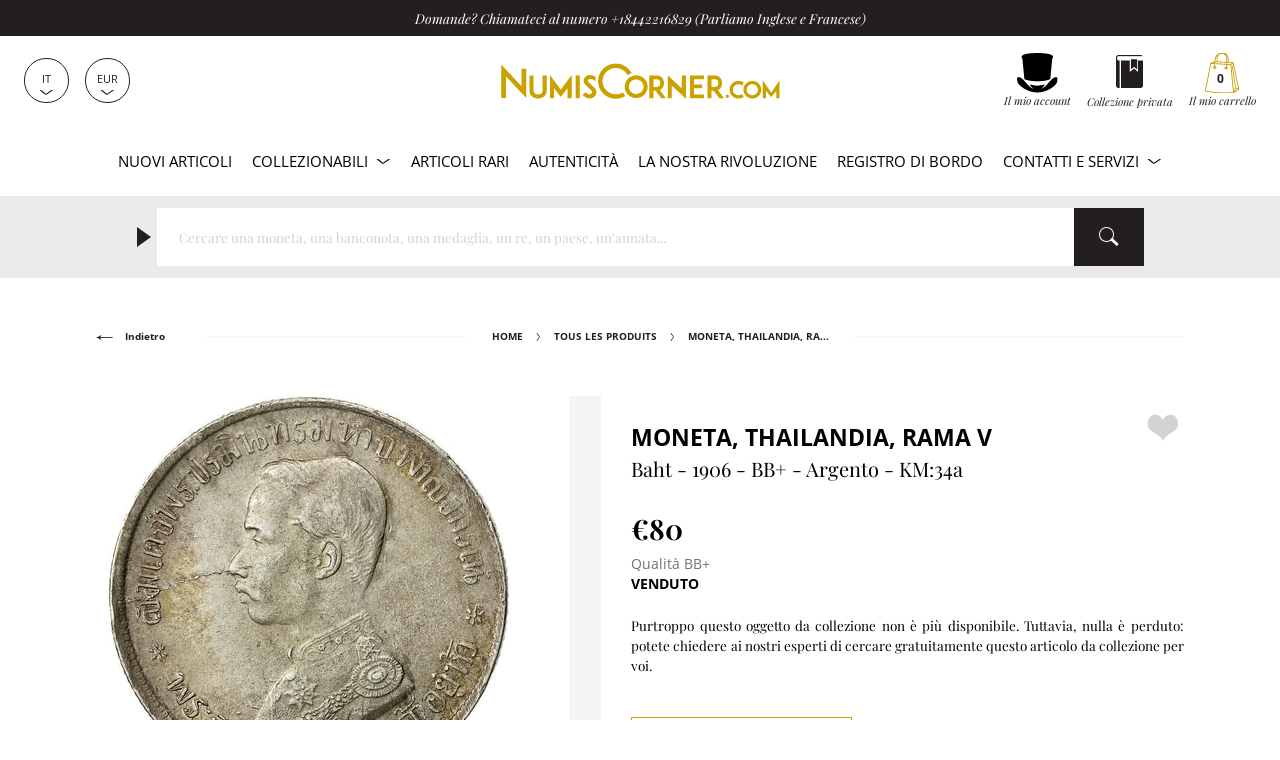

--- FILE ---
content_type: text/html; charset=utf-8
request_url: https://www.numiscorner.com/it/products/492279-coin-thailand-rama-v-baht-1906-au-50-53-silver-km-34a
body_size: 42175
content:
<!doctype html>
<html class="no-js" lang="it">
  <head>
    <meta charset="utf-8">
    <meta http-equiv="X-UA-Compatible" content="IE=edge">
    <meta name="referrer" content="strict-origin-when-cross-origin" />
    <meta name="viewport" content="width=device-width,initial-scale=1">    
    <meta name="theme-color" content="#231f20">
    <link rel="canonical" href="https://www.numiscorner.com/it/products/492279-coin-thailand-rama-v-baht-1906-au-50-53-silver-km-34a">
    <link rel="preconnect" href="https://cdn.shopify.com" crossorigin>    
    <meta name="google-site-verification" content="o0M3oOzbZaIjYZMTmBwUj0fhrZ0BMUzxi3hQOqsm_Hw" /><link rel="icon" type="image/png" href="//www.numiscorner.com/cdn/shop/files/favicon_32x32.png?v=1649234288"><link rel="preconnect" href="https://fonts.shopifycdn.com" crossorigin>
      <meta name="robots" content="index, follow">
    

    <meta name="robots" content="max-image-preview:large">


    <title>Moneta Thailandia Rama V Baht 1906 BB+ Argento KM:34a
 &ndash; Numiscorner.com</title>
    


<meta name="description" content="Thailandia. Moneta. 15.26 gr. Richiedete una ricerca gratuita per questo oggetto da collezione.. Qualità BB+.">


    
    <script src="//www.numiscorner.com/cdn/shop/t/25/assets/cookies.js?v=118381700590210049001750864539"></script>
    
    
    

    
    <meta name="facebook-domain-verification" content="z2dte02vt9lcdbcur07kbqxfe2h8be">
<meta name="google-site-verification" content="Q3NljLhktAPN-YR4pFZOyapJcZkgqfg5YQmLnv7pikE">
    <meta name="p:domain_verify" content="38f333658b5cb28fb13417f00fbdf589"/>

<meta property="og:site_name" content="Numiscorner.com">
<meta property="og:url" content="https://www.numiscorner.com/it/products/492279-coin-thailand-rama-v-baht-1906-au-50-53-silver-km-34a">
<meta property="og:title" content="Moneta, Thailandia, Rama V, Baht, 1906, BB+, Argento, KM:34a">
<meta property="og:type" content="product">



<meta property="og:description" content="Moneta, Thailandia, Rama V, Baht, 1906, BB+, Argento, KM:34a"><meta property="og:image" content="http://www.numiscorner.com/cdn/shop/products/492279A_c7f2c4a8-0c3c-4ce3-aa16-578c2b5cdb18.jpg?v=1692726893">
    <meta property="og:image:secure_url" content="https://www.numiscorner.com/cdn/shop/products/492279A_c7f2c4a8-0c3c-4ce3-aa16-578c2b5cdb18.jpg?v=1692726893">
    <meta property="og:image:width" content="1024">
    <meta property="og:image:height" content="1024"><meta property="og:price:amount" content="80,00">
  <meta property="og:price:currency" content="EUR"><meta name="twitter:site" content="@cdesmonnaies"><meta name="twitter:card" content="summary_large_image">
<meta name="twitter:title" content="Moneta, Thailandia, Rama V, Baht, 1906, BB+, Argento, KM:34a">
<meta name="twitter:description" content="Moneta, Thailandia, Rama V, Baht, 1906, BB+, Argento, KM:34a">

    
  <script type="application/ld+json">
  {
    "@context": "http://schema.org",
    "@type": "Product",
    "offers": [{
          "@type": "Offer",
          "name": "Moneta, Thailandia, Rama V, Baht, 1906, BB+, Argento, KM:34a",
          "availability":"https://schema.org/OutOfStock",
          "price": "80.00",
          "priceCurrency": "EUR",
          "priceValidUntil": "2026-02-05","sku": "492279","url": "/it/products/492279-coin-thailand-rama-v-baht-1906-au-50-53-silver-km-34a"
        }],
    "brand": {
        "@type": "Brand",
        "name": "Numiscorner.com"
    },
    "name": "Moneta - Thailandia - Rama V - Baht - 1906 - BB+ - Argento - KM:34a",
    "description": "15.26 gr",
    "category": "Coins",
    "url": "/it/products/492279-coin-thailand-rama-v-baht-1906-au-50-53-silver-km-34a/it/products/492279-coin-thailand-rama-v-baht-1906-au-50-53-silver-km-34a",
    "sku": "492279",
    "image": {
      "@type": "ImageObject",
      "url": "https://www.numiscorner.com/cdn/shop/products/492279A_c7f2c4a8-0c3c-4ce3-aa16-578c2b5cdb18_1024x.jpg?v=1692726893",
      "image": "https://www.numiscorner.com/cdn/shop/products/492279A_c7f2c4a8-0c3c-4ce3-aa16-578c2b5cdb18_1024x.jpg?v=1692726893",
      "name": "Moneta, Thailandia, Rama V, Baht, 1906, BB+, Argento, KM:34a",
      "width": "1024",
      "height": "1024"
    }
  }
  </script>



  <script type="application/ld+json">
  {
    "@context": "http://schema.org",
    "@type": "BreadcrumbList",
  "itemListElement": [{
      "@type": "ListItem",
      "position": 1,
      "name": "Home",
      "item": "https://www.numiscorner.com"
    }
       
      
      
                    
        ,{
          "@type": "ListItem",
          "position": 2,
          "name": "Moneta, Thailandia, Rama V, Baht, 1906, BB+, Argento, KM:34a",
          "item": "https://www.numiscorner.com/it/products/492279-coin-thailand-rama-v-baht-1906-au-50-53-silver-km-34a"
        }]
  }
  </script>




    <link rel="stylesheet" href="//www.numiscorner.com/cdn/shop/t/25/assets/style.min.css?v=50716541386743799261751046139">
    <link rel="stylesheet" href="//www.numiscorner.com/cdn/shop/t/25/assets/theme_addons.css?v=96520550460052778811764016872">

    <script>
      document.documentElement.className = document.documentElement.className.replace('no-js', 'js');
    </script>

    <script src="//www.numiscorner.com/cdn/shop/t/25/assets/ls.unveilhooks.min.js?v=34116656971632656931750864539" defer></script>
    <script src="//www.numiscorner.com/cdn/shop/t/25/assets/lazysizes.min.js?v=52017726365333097691750864539" defer></script>
    
    <script src="//www.numiscorner.com/cdn/shop/t/25/assets/jquery-3.6.0.min.js?v=8324501383853434791750864539"  defer></script> 
     
      <script src="//www.numiscorner.com/cdn/shop/t/25/assets/owl.carousel.min.js?v=97891440811553454251750864539" defer></script>  
    
    <script defer src="https://cdn.shopify.com/s/javascripts/currencies.js"></script>
    
      <script src="//www.numiscorner.com/cdn/shop/t/25/assets/jquery.zoom.min.js?v=127655014540499679121750864539" defer></script>
        

    <script src="//www.numiscorner.com/cdn/shop/t/25/assets/bundle.min.js?v=138917887410677285711764015758" defer="defer"></script>
    <script src="//www.numiscorner.com/cdn/shop/t/25/assets/theme_addons.js?v=175269953000492255031759172067" defer></script>   

    
    


    
    

    

    <!-- Google Tag Manager -->
  
    <script>(function(w,d,s,l,i){w[l]=w[l]||[];w[l].push({'gtm.start':
    new Date().getTime(),event:'gtm.js'});var f=d.getElementsByTagName(s)[0],
    j=d.createElement(s),dl=l!='dataLayer'?'&l='+l:'';j.async=true;j.src=
    'https://www.googletagmanager.com/gtm.js?id='+i+dl;f.parentNode.insertBefore(j,f);
    })(window,document,'script','dataLayer','GTM-PRNP4SM8');</script>
    
    <!-- End Google Tag Manager -->    

    
      
        <script>window.performance && window.performance.mark && window.performance.mark('shopify.content_for_header.start');</script><meta name="google-site-verification" content="2wLXoJaYu3wq5ct1Pp7eft0qflZ65ichxk5cOd4UFeQ">
<meta name="facebook-domain-verification" content="4xb8f96oblygr7h42jmdbhn0bi371t">
<meta id="shopify-digital-wallet" name="shopify-digital-wallet" content="/63716557029/digital_wallets/dialog">
<meta name="shopify-checkout-api-token" content="01922fc04405749975a764c967c1c1b4">
<meta id="in-context-paypal-metadata" data-shop-id="63716557029" data-venmo-supported="false" data-environment="production" data-locale="it_IT" data-paypal-v4="true" data-currency="EUR">
<link rel="alternate" hreflang="x-default" href="https://www.numiscorner.com/products/492279-coin-thailand-rama-v-baht-1906-au-50-53-silver-km-34a">
<link rel="alternate" hreflang="en-FR" href="https://www.numiscorner.com/products/492279-coin-thailand-rama-v-baht-1906-au-50-53-silver-km-34a">
<link rel="alternate" hreflang="nl-FR" href="https://www.numiscorner.com/nl/products/492279-coin-thailand-rama-v-baht-1906-au-50-53-silver-km-34a">
<link rel="alternate" hreflang="pt-FR" href="https://www.numiscorner.com/pt/products/492279-coin-thailand-rama-v-baht-1906-au-50-53-silver-km-34a">
<link rel="alternate" hreflang="pl-FR" href="https://www.numiscorner.com/pl/products/492279-coin-thailand-rama-v-baht-1906-au-50-53-silver-km-34a">
<link rel="alternate" hreflang="it-FR" href="https://www.numiscorner.com/it/products/492279-coin-thailand-rama-v-baht-1906-au-50-53-silver-km-34a">
<link rel="alternate" hreflang="es-FR" href="https://www.numiscorner.com/es/products/492279-coin-thailand-rama-v-baht-1906-au-50-53-silver-km-34a">
<link rel="alternate" hreflang="de-FR" href="https://www.numiscorner.com/de/products/492279-coin-thailand-rama-v-baht-1906-au-50-53-silver-km-34a">
<link rel="alternate" hreflang="fr-FR" href="https://www.numiscorner.com/fr/products/492279-coin-thailand-rama-v-baht-1906-au-50-53-silver-km-34a">
<link rel="alternate" type="application/json+oembed" href="https://www.numiscorner.com/it/products/492279-coin-thailand-rama-v-baht-1906-au-50-53-silver-km-34a.oembed">
<script async="async" src="/checkouts/internal/preloads.js?locale=it-FR"></script>
<script id="shopify-features" type="application/json">{"accessToken":"01922fc04405749975a764c967c1c1b4","betas":["rich-media-storefront-analytics"],"domain":"www.numiscorner.com","predictiveSearch":true,"shopId":63716557029,"locale":"it"}</script>
<script>var Shopify = Shopify || {};
Shopify.shop = "numiscorner-international.myshopify.com";
Shopify.locale = "it";
Shopify.currency = {"active":"EUR","rate":"1.0"};
Shopify.country = "FR";
Shopify.theme = {"name":"PROD - NumisCorner - Louis XV - Prestige","id":181924233548,"schema_name":"NumisCorner Louis XV","schema_version":"4.7.2.4","theme_store_id":null,"role":"main"};
Shopify.theme.handle = "null";
Shopify.theme.style = {"id":null,"handle":null};
Shopify.cdnHost = "www.numiscorner.com/cdn";
Shopify.routes = Shopify.routes || {};
Shopify.routes.root = "/it/";</script>
<script type="module">!function(o){(o.Shopify=o.Shopify||{}).modules=!0}(window);</script>
<script>!function(o){function n(){var o=[];function n(){o.push(Array.prototype.slice.apply(arguments))}return n.q=o,n}var t=o.Shopify=o.Shopify||{};t.loadFeatures=n(),t.autoloadFeatures=n()}(window);</script>
<script id="shop-js-analytics" type="application/json">{"pageType":"product"}</script>
<script defer="defer" async type="module" src="//www.numiscorner.com/cdn/shopifycloud/shop-js/modules/v2/client.init-shop-cart-sync_dvfQaB1V.it.esm.js"></script>
<script defer="defer" async type="module" src="//www.numiscorner.com/cdn/shopifycloud/shop-js/modules/v2/chunk.common_BW-OJwDu.esm.js"></script>
<script defer="defer" async type="module" src="//www.numiscorner.com/cdn/shopifycloud/shop-js/modules/v2/chunk.modal_CX4jaIRf.esm.js"></script>
<script type="module">
  await import("//www.numiscorner.com/cdn/shopifycloud/shop-js/modules/v2/client.init-shop-cart-sync_dvfQaB1V.it.esm.js");
await import("//www.numiscorner.com/cdn/shopifycloud/shop-js/modules/v2/chunk.common_BW-OJwDu.esm.js");
await import("//www.numiscorner.com/cdn/shopifycloud/shop-js/modules/v2/chunk.modal_CX4jaIRf.esm.js");

  window.Shopify.SignInWithShop?.initShopCartSync?.({"fedCMEnabled":true,"windoidEnabled":true});

</script>
<script>(function() {
  var isLoaded = false;
  function asyncLoad() {
    if (isLoaded) return;
    isLoaded = true;
    var urls = ["https:\/\/chimpstatic.com\/mcjs-connected\/js\/users\/3a7feb812fdda53d42beb6dee\/c71f595a2614af7213f470744.js?shop=numiscorner-international.myshopify.com","https:\/\/static.affiliatly.com\/shopify\/v3\/shopify.js?affiliatly_code=AF-1059891\u0026s=2\u0026shop=numiscorner-international.myshopify.com","https:\/\/assets.smartwishlist.webmarked.net\/static\/v6\/smartwishlist.js?shop=numiscorner-international.myshopify.com","https:\/\/tools.luckyorange.com\/core\/lo.js?site-id=57b02b0f\u0026shop=numiscorner-international.myshopify.com","https:\/\/enkomion.com\/instantHotjarInstall.js?shop=numiscorner-international.myshopify.com","https:\/\/tseish-app.connect.trustedshops.com\/esc.js?apiBaseUrl=aHR0cHM6Ly90c2Vpc2gtYXBwLmNvbm5lY3QudHJ1c3RlZHNob3BzLmNvbQ==\u0026instanceId=bnVtaXNjb3JuZXItaW50ZXJuYXRpb25hbC5teXNob3BpZnkuY29t\u0026shop=numiscorner-international.myshopify.com"];
    for (var i = 0; i < urls.length; i++) {
      var s = document.createElement('script');
      s.type = 'text/javascript';
      s.async = true;
      s.src = urls[i];
      var x = document.getElementsByTagName('script')[0];
      x.parentNode.insertBefore(s, x);
    }
  };
  if(window.attachEvent) {
    window.attachEvent('onload', asyncLoad);
  } else {
    window.addEventListener('load', asyncLoad, false);
  }
})();</script>
<script id="__st">var __st={"a":63716557029,"offset":3600,"reqid":"67cbe389-daf1-4a3e-9b8b-5634bdd0f32d-1769402613","pageurl":"www.numiscorner.com\/it\/products\/492279-coin-thailand-rama-v-baht-1906-au-50-53-silver-km-34a","u":"b96cdf32d2e3","p":"product","rtyp":"product","rid":8150663790821};</script>
<script>window.ShopifyPaypalV4VisibilityTracking = true;</script>
<script id="captcha-bootstrap">!function(){'use strict';const t='contact',e='account',n='new_comment',o=[[t,t],['blogs',n],['comments',n],[t,'customer']],c=[[e,'customer_login'],[e,'guest_login'],[e,'recover_customer_password'],[e,'create_customer']],r=t=>t.map((([t,e])=>`form[action*='/${t}']:not([data-nocaptcha='true']) input[name='form_type'][value='${e}']`)).join(','),a=t=>()=>t?[...document.querySelectorAll(t)].map((t=>t.form)):[];function s(){const t=[...o],e=r(t);return a(e)}const i='password',u='form_key',d=['recaptcha-v3-token','g-recaptcha-response','h-captcha-response',i],f=()=>{try{return window.sessionStorage}catch{return}},m='__shopify_v',_=t=>t.elements[u];function p(t,e,n=!1){try{const o=window.sessionStorage,c=JSON.parse(o.getItem(e)),{data:r}=function(t){const{data:e,action:n}=t;return t[m]||n?{data:e,action:n}:{data:t,action:n}}(c);for(const[e,n]of Object.entries(r))t.elements[e]&&(t.elements[e].value=n);n&&o.removeItem(e)}catch(o){console.error('form repopulation failed',{error:o})}}const l='form_type',E='cptcha';function T(t){t.dataset[E]=!0}const w=window,h=w.document,L='Shopify',v='ce_forms',y='captcha';let A=!1;((t,e)=>{const n=(g='f06e6c50-85a8-45c8-87d0-21a2b65856fe',I='https://cdn.shopify.com/shopifycloud/storefront-forms-hcaptcha/ce_storefront_forms_captcha_hcaptcha.v1.5.2.iife.js',D={infoText:'Protetto da hCaptcha',privacyText:'Privacy',termsText:'Termini'},(t,e,n)=>{const o=w[L][v],c=o.bindForm;if(c)return c(t,g,e,D).then(n);var r;o.q.push([[t,g,e,D],n]),r=I,A||(h.body.append(Object.assign(h.createElement('script'),{id:'captcha-provider',async:!0,src:r})),A=!0)});var g,I,D;w[L]=w[L]||{},w[L][v]=w[L][v]||{},w[L][v].q=[],w[L][y]=w[L][y]||{},w[L][y].protect=function(t,e){n(t,void 0,e),T(t)},Object.freeze(w[L][y]),function(t,e,n,w,h,L){const[v,y,A,g]=function(t,e,n){const i=e?o:[],u=t?c:[],d=[...i,...u],f=r(d),m=r(i),_=r(d.filter((([t,e])=>n.includes(e))));return[a(f),a(m),a(_),s()]}(w,h,L),I=t=>{const e=t.target;return e instanceof HTMLFormElement?e:e&&e.form},D=t=>v().includes(t);t.addEventListener('submit',(t=>{const e=I(t);if(!e)return;const n=D(e)&&!e.dataset.hcaptchaBound&&!e.dataset.recaptchaBound,o=_(e),c=g().includes(e)&&(!o||!o.value);(n||c)&&t.preventDefault(),c&&!n&&(function(t){try{if(!f())return;!function(t){const e=f();if(!e)return;const n=_(t);if(!n)return;const o=n.value;o&&e.removeItem(o)}(t);const e=Array.from(Array(32),(()=>Math.random().toString(36)[2])).join('');!function(t,e){_(t)||t.append(Object.assign(document.createElement('input'),{type:'hidden',name:u})),t.elements[u].value=e}(t,e),function(t,e){const n=f();if(!n)return;const o=[...t.querySelectorAll(`input[type='${i}']`)].map((({name:t})=>t)),c=[...d,...o],r={};for(const[a,s]of new FormData(t).entries())c.includes(a)||(r[a]=s);n.setItem(e,JSON.stringify({[m]:1,action:t.action,data:r}))}(t,e)}catch(e){console.error('failed to persist form',e)}}(e),e.submit())}));const S=(t,e)=>{t&&!t.dataset[E]&&(n(t,e.some((e=>e===t))),T(t))};for(const o of['focusin','change'])t.addEventListener(o,(t=>{const e=I(t);D(e)&&S(e,y())}));const B=e.get('form_key'),M=e.get(l),P=B&&M;t.addEventListener('DOMContentLoaded',(()=>{const t=y();if(P)for(const e of t)e.elements[l].value===M&&p(e,B);[...new Set([...A(),...v().filter((t=>'true'===t.dataset.shopifyCaptcha))])].forEach((e=>S(e,t)))}))}(h,new URLSearchParams(w.location.search),n,t,e,['guest_login'])})(!0,!0)}();</script>
<script integrity="sha256-4kQ18oKyAcykRKYeNunJcIwy7WH5gtpwJnB7kiuLZ1E=" data-source-attribution="shopify.loadfeatures" defer="defer" src="//www.numiscorner.com/cdn/shopifycloud/storefront/assets/storefront/load_feature-a0a9edcb.js" crossorigin="anonymous"></script>
<script data-source-attribution="shopify.dynamic_checkout.dynamic.init">var Shopify=Shopify||{};Shopify.PaymentButton=Shopify.PaymentButton||{isStorefrontPortableWallets:!0,init:function(){window.Shopify.PaymentButton.init=function(){};var t=document.createElement("script");t.src="https://www.numiscorner.com/cdn/shopifycloud/portable-wallets/latest/portable-wallets.it.js",t.type="module",document.head.appendChild(t)}};
</script>
<script data-source-attribution="shopify.dynamic_checkout.buyer_consent">
  function portableWalletsHideBuyerConsent(e){var t=document.getElementById("shopify-buyer-consent"),n=document.getElementById("shopify-subscription-policy-button");t&&n&&(t.classList.add("hidden"),t.setAttribute("aria-hidden","true"),n.removeEventListener("click",e))}function portableWalletsShowBuyerConsent(e){var t=document.getElementById("shopify-buyer-consent"),n=document.getElementById("shopify-subscription-policy-button");t&&n&&(t.classList.remove("hidden"),t.removeAttribute("aria-hidden"),n.addEventListener("click",e))}window.Shopify?.PaymentButton&&(window.Shopify.PaymentButton.hideBuyerConsent=portableWalletsHideBuyerConsent,window.Shopify.PaymentButton.showBuyerConsent=portableWalletsShowBuyerConsent);
</script>
<script data-source-attribution="shopify.dynamic_checkout.cart.bootstrap">document.addEventListener("DOMContentLoaded",(function(){function t(){return document.querySelector("shopify-accelerated-checkout-cart, shopify-accelerated-checkout")}if(t())Shopify.PaymentButton.init();else{new MutationObserver((function(e,n){t()&&(Shopify.PaymentButton.init(),n.disconnect())})).observe(document.body,{childList:!0,subtree:!0})}}));
</script>
<script id='scb4127' type='text/javascript' async='' src='https://www.numiscorner.com/cdn/shopifycloud/privacy-banner/storefront-banner.js'></script><link id="shopify-accelerated-checkout-styles" rel="stylesheet" media="screen" href="https://www.numiscorner.com/cdn/shopifycloud/portable-wallets/latest/accelerated-checkout-backwards-compat.css" crossorigin="anonymous">
<style id="shopify-accelerated-checkout-cart">
        #shopify-buyer-consent {
  margin-top: 1em;
  display: inline-block;
  width: 100%;
}

#shopify-buyer-consent.hidden {
  display: none;
}

#shopify-subscription-policy-button {
  background: none;
  border: none;
  padding: 0;
  text-decoration: underline;
  font-size: inherit;
  cursor: pointer;
}

#shopify-subscription-policy-button::before {
  box-shadow: none;
}

      </style>

<script>window.performance && window.performance.mark && window.performance.mark('shopify.content_for_header.end');</script>
      

    <link rel="alternate" hreflang="en" href="https://www.numiscorner.com/products/492279-coin-thailand-rama-v-baht-1906-au-50-53-silver-km-34a"><link rel="alternate" hreflang="nl" href="https://www.numiscorner.com/nl/products/492279-coin-thailand-rama-v-baht-1906-au-50-53-silver-km-34a"><link rel="alternate" hreflang="pt" href="https://www.numiscorner.com/pt/products/492279-coin-thailand-rama-v-baht-1906-au-50-53-silver-km-34a"><link rel="alternate" hreflang="pl" href="https://www.numiscorner.com/pl/products/492279-coin-thailand-rama-v-baht-1906-au-50-53-silver-km-34a"><link rel="alternate" hreflang="it" href="https://www.numiscorner.com/it/products/492279-coin-thailand-rama-v-baht-1906-au-50-53-silver-km-34a"><link rel="alternate" hreflang="es" href="https://www.numiscorner.com/es/products/492279-coin-thailand-rama-v-baht-1906-au-50-53-silver-km-34a"><link rel="alternate" hreflang="de" href="https://www.numiscorner.com/de/products/492279-coin-thailand-rama-v-baht-1906-au-50-53-silver-km-34a"><link rel="alternate" hreflang="fr" href="https://www.numiscorner.com/fr/products/492279-coin-thailand-rama-v-baht-1906-au-50-53-silver-km-34a">


  
<link href="https://monorail-edge.shopifysvc.com" rel="dns-prefetch">
<script>(function(){if ("sendBeacon" in navigator && "performance" in window) {try {var session_token_from_headers = performance.getEntriesByType('navigation')[0].serverTiming.find(x => x.name == '_s').description;} catch {var session_token_from_headers = undefined;}var session_cookie_matches = document.cookie.match(/_shopify_s=([^;]*)/);var session_token_from_cookie = session_cookie_matches && session_cookie_matches.length === 2 ? session_cookie_matches[1] : "";var session_token = session_token_from_headers || session_token_from_cookie || "";function handle_abandonment_event(e) {var entries = performance.getEntries().filter(function(entry) {return /monorail-edge.shopifysvc.com/.test(entry.name);});if (!window.abandonment_tracked && entries.length === 0) {window.abandonment_tracked = true;var currentMs = Date.now();var navigation_start = performance.timing.navigationStart;var payload = {shop_id: 63716557029,url: window.location.href,navigation_start,duration: currentMs - navigation_start,session_token,page_type: "product"};window.navigator.sendBeacon("https://monorail-edge.shopifysvc.com/v1/produce", JSON.stringify({schema_id: "online_store_buyer_site_abandonment/1.1",payload: payload,metadata: {event_created_at_ms: currentMs,event_sent_at_ms: currentMs}}));}}window.addEventListener('pagehide', handle_abandonment_event);}}());</script>
<script id="web-pixels-manager-setup">(function e(e,d,r,n,o){if(void 0===o&&(o={}),!Boolean(null===(a=null===(i=window.Shopify)||void 0===i?void 0:i.analytics)||void 0===a?void 0:a.replayQueue)){var i,a;window.Shopify=window.Shopify||{};var t=window.Shopify;t.analytics=t.analytics||{};var s=t.analytics;s.replayQueue=[],s.publish=function(e,d,r){return s.replayQueue.push([e,d,r]),!0};try{self.performance.mark("wpm:start")}catch(e){}var l=function(){var e={modern:/Edge?\/(1{2}[4-9]|1[2-9]\d|[2-9]\d{2}|\d{4,})\.\d+(\.\d+|)|Firefox\/(1{2}[4-9]|1[2-9]\d|[2-9]\d{2}|\d{4,})\.\d+(\.\d+|)|Chrom(ium|e)\/(9{2}|\d{3,})\.\d+(\.\d+|)|(Maci|X1{2}).+ Version\/(15\.\d+|(1[6-9]|[2-9]\d|\d{3,})\.\d+)([,.]\d+|)( \(\w+\)|)( Mobile\/\w+|) Safari\/|Chrome.+OPR\/(9{2}|\d{3,})\.\d+\.\d+|(CPU[ +]OS|iPhone[ +]OS|CPU[ +]iPhone|CPU IPhone OS|CPU iPad OS)[ +]+(15[._]\d+|(1[6-9]|[2-9]\d|\d{3,})[._]\d+)([._]\d+|)|Android:?[ /-](13[3-9]|1[4-9]\d|[2-9]\d{2}|\d{4,})(\.\d+|)(\.\d+|)|Android.+Firefox\/(13[5-9]|1[4-9]\d|[2-9]\d{2}|\d{4,})\.\d+(\.\d+|)|Android.+Chrom(ium|e)\/(13[3-9]|1[4-9]\d|[2-9]\d{2}|\d{4,})\.\d+(\.\d+|)|SamsungBrowser\/([2-9]\d|\d{3,})\.\d+/,legacy:/Edge?\/(1[6-9]|[2-9]\d|\d{3,})\.\d+(\.\d+|)|Firefox\/(5[4-9]|[6-9]\d|\d{3,})\.\d+(\.\d+|)|Chrom(ium|e)\/(5[1-9]|[6-9]\d|\d{3,})\.\d+(\.\d+|)([\d.]+$|.*Safari\/(?![\d.]+ Edge\/[\d.]+$))|(Maci|X1{2}).+ Version\/(10\.\d+|(1[1-9]|[2-9]\d|\d{3,})\.\d+)([,.]\d+|)( \(\w+\)|)( Mobile\/\w+|) Safari\/|Chrome.+OPR\/(3[89]|[4-9]\d|\d{3,})\.\d+\.\d+|(CPU[ +]OS|iPhone[ +]OS|CPU[ +]iPhone|CPU IPhone OS|CPU iPad OS)[ +]+(10[._]\d+|(1[1-9]|[2-9]\d|\d{3,})[._]\d+)([._]\d+|)|Android:?[ /-](13[3-9]|1[4-9]\d|[2-9]\d{2}|\d{4,})(\.\d+|)(\.\d+|)|Mobile Safari.+OPR\/([89]\d|\d{3,})\.\d+\.\d+|Android.+Firefox\/(13[5-9]|1[4-9]\d|[2-9]\d{2}|\d{4,})\.\d+(\.\d+|)|Android.+Chrom(ium|e)\/(13[3-9]|1[4-9]\d|[2-9]\d{2}|\d{4,})\.\d+(\.\d+|)|Android.+(UC? ?Browser|UCWEB|U3)[ /]?(15\.([5-9]|\d{2,})|(1[6-9]|[2-9]\d|\d{3,})\.\d+)\.\d+|SamsungBrowser\/(5\.\d+|([6-9]|\d{2,})\.\d+)|Android.+MQ{2}Browser\/(14(\.(9|\d{2,})|)|(1[5-9]|[2-9]\d|\d{3,})(\.\d+|))(\.\d+|)|K[Aa][Ii]OS\/(3\.\d+|([4-9]|\d{2,})\.\d+)(\.\d+|)/},d=e.modern,r=e.legacy,n=navigator.userAgent;return n.match(d)?"modern":n.match(r)?"legacy":"unknown"}(),u="modern"===l?"modern":"legacy",c=(null!=n?n:{modern:"",legacy:""})[u],f=function(e){return[e.baseUrl,"/wpm","/b",e.hashVersion,"modern"===e.buildTarget?"m":"l",".js"].join("")}({baseUrl:d,hashVersion:r,buildTarget:u}),m=function(e){var d=e.version,r=e.bundleTarget,n=e.surface,o=e.pageUrl,i=e.monorailEndpoint;return{emit:function(e){var a=e.status,t=e.errorMsg,s=(new Date).getTime(),l=JSON.stringify({metadata:{event_sent_at_ms:s},events:[{schema_id:"web_pixels_manager_load/3.1",payload:{version:d,bundle_target:r,page_url:o,status:a,surface:n,error_msg:t},metadata:{event_created_at_ms:s}}]});if(!i)return console&&console.warn&&console.warn("[Web Pixels Manager] No Monorail endpoint provided, skipping logging."),!1;try{return self.navigator.sendBeacon.bind(self.navigator)(i,l)}catch(e){}var u=new XMLHttpRequest;try{return u.open("POST",i,!0),u.setRequestHeader("Content-Type","text/plain"),u.send(l),!0}catch(e){return console&&console.warn&&console.warn("[Web Pixels Manager] Got an unhandled error while logging to Monorail."),!1}}}}({version:r,bundleTarget:l,surface:e.surface,pageUrl:self.location.href,monorailEndpoint:e.monorailEndpoint});try{o.browserTarget=l,function(e){var d=e.src,r=e.async,n=void 0===r||r,o=e.onload,i=e.onerror,a=e.sri,t=e.scriptDataAttributes,s=void 0===t?{}:t,l=document.createElement("script"),u=document.querySelector("head"),c=document.querySelector("body");if(l.async=n,l.src=d,a&&(l.integrity=a,l.crossOrigin="anonymous"),s)for(var f in s)if(Object.prototype.hasOwnProperty.call(s,f))try{l.dataset[f]=s[f]}catch(e){}if(o&&l.addEventListener("load",o),i&&l.addEventListener("error",i),u)u.appendChild(l);else{if(!c)throw new Error("Did not find a head or body element to append the script");c.appendChild(l)}}({src:f,async:!0,onload:function(){if(!function(){var e,d;return Boolean(null===(d=null===(e=window.Shopify)||void 0===e?void 0:e.analytics)||void 0===d?void 0:d.initialized)}()){var d=window.webPixelsManager.init(e)||void 0;if(d){var r=window.Shopify.analytics;r.replayQueue.forEach((function(e){var r=e[0],n=e[1],o=e[2];d.publishCustomEvent(r,n,o)})),r.replayQueue=[],r.publish=d.publishCustomEvent,r.visitor=d.visitor,r.initialized=!0}}},onerror:function(){return m.emit({status:"failed",errorMsg:"".concat(f," has failed to load")})},sri:function(e){var d=/^sha384-[A-Za-z0-9+/=]+$/;return"string"==typeof e&&d.test(e)}(c)?c:"",scriptDataAttributes:o}),m.emit({status:"loading"})}catch(e){m.emit({status:"failed",errorMsg:(null==e?void 0:e.message)||"Unknown error"})}}})({shopId: 63716557029,storefrontBaseUrl: "https://www.numiscorner.com",extensionsBaseUrl: "https://extensions.shopifycdn.com/cdn/shopifycloud/web-pixels-manager",monorailEndpoint: "https://monorail-edge.shopifysvc.com/unstable/produce_batch",surface: "storefront-renderer",enabledBetaFlags: ["2dca8a86"],webPixelsConfigList: [{"id":"2762735948","configuration":"{\"ti\":\"211065005\",\"endpoint\":\"https:\/\/bat.bing.com\/action\/0\"}","eventPayloadVersion":"v1","runtimeContext":"STRICT","scriptVersion":"5ee93563fe31b11d2d65e2f09a5229dc","type":"APP","apiClientId":2997493,"privacyPurposes":["ANALYTICS","MARKETING","SALE_OF_DATA"],"dataSharingAdjustments":{"protectedCustomerApprovalScopes":["read_customer_personal_data"]}},{"id":"2762080588","configuration":"{\"projectId\":\"omin4z64xa\"}","eventPayloadVersion":"v1","runtimeContext":"STRICT","scriptVersion":"cf1781658ed156031118fc4bbc2ed159","type":"APP","apiClientId":240074326017,"privacyPurposes":[],"capabilities":["advanced_dom_events"],"dataSharingAdjustments":{"protectedCustomerApprovalScopes":["read_customer_personal_data"]}},{"id":"2135753036","configuration":"{\"siteId\":\"57b02b0f\",\"environment\":\"production\",\"isPlusUser\":\"true\"}","eventPayloadVersion":"v1","runtimeContext":"STRICT","scriptVersion":"d38a2000dcd0eb072d7eed6a88122b6b","type":"APP","apiClientId":187969,"privacyPurposes":["ANALYTICS","MARKETING"],"capabilities":["advanced_dom_events"],"dataSharingAdjustments":{"protectedCustomerApprovalScopes":[]}},{"id":"1878982988","configuration":"{\"pixel_id\":\"690349958471917\",\"pixel_type\":\"facebook_pixel\"}","eventPayloadVersion":"v1","runtimeContext":"OPEN","scriptVersion":"ca16bc87fe92b6042fbaa3acc2fbdaa6","type":"APP","apiClientId":2329312,"privacyPurposes":["ANALYTICS","MARKETING","SALE_OF_DATA"],"dataSharingAdjustments":{"protectedCustomerApprovalScopes":["read_customer_address","read_customer_email","read_customer_name","read_customer_personal_data","read_customer_phone"]}},{"id":"1025114444","configuration":"{\"config\":\"{\\\"pixel_id\\\":\\\"G-3Q5QCQ6KSL\\\",\\\"google_tag_ids\\\":[\\\"G-3Q5QCQ6KSL\\\",\\\"GT-NML5KNRC\\\"],\\\"target_country\\\":\\\"FR\\\",\\\"gtag_events\\\":[{\\\"type\\\":\\\"search\\\",\\\"action_label\\\":\\\"G-3Q5QCQ6KSL\\\"},{\\\"type\\\":\\\"begin_checkout\\\",\\\"action_label\\\":\\\"G-3Q5QCQ6KSL\\\"},{\\\"type\\\":\\\"view_item\\\",\\\"action_label\\\":[\\\"G-3Q5QCQ6KSL\\\",\\\"MC-9CFKMFE0NZ\\\"]},{\\\"type\\\":\\\"purchase\\\",\\\"action_label\\\":[\\\"G-3Q5QCQ6KSL\\\",\\\"MC-9CFKMFE0NZ\\\"]},{\\\"type\\\":\\\"page_view\\\",\\\"action_label\\\":[\\\"G-3Q5QCQ6KSL\\\",\\\"MC-9CFKMFE0NZ\\\"]},{\\\"type\\\":\\\"add_payment_info\\\",\\\"action_label\\\":\\\"G-3Q5QCQ6KSL\\\"},{\\\"type\\\":\\\"add_to_cart\\\",\\\"action_label\\\":\\\"G-3Q5QCQ6KSL\\\"}],\\\"enable_monitoring_mode\\\":false}\"}","eventPayloadVersion":"v1","runtimeContext":"OPEN","scriptVersion":"b2a88bafab3e21179ed38636efcd8a93","type":"APP","apiClientId":1780363,"privacyPurposes":[],"dataSharingAdjustments":{"protectedCustomerApprovalScopes":["read_customer_address","read_customer_email","read_customer_name","read_customer_personal_data","read_customer_phone"]}},{"id":"569213260","configuration":"{\"accountID\":\"AF-1059891\", \"server\": \"S2\"}","eventPayloadVersion":"v1","runtimeContext":"STRICT","scriptVersion":"7a2c71e345b769300212968dc75a7a85","type":"APP","apiClientId":293037,"privacyPurposes":["ANALYTICS","MARKETING","SALE_OF_DATA"],"dataSharingAdjustments":{"protectedCustomerApprovalScopes":["read_customer_email","read_customer_name","read_customer_personal_data","read_customer_phone"]}},{"id":"94961996","eventPayloadVersion":"1","runtimeContext":"LAX","scriptVersion":"17","type":"CUSTOM","privacyPurposes":["ANALYTICS"],"name":"GTM"},{"id":"shopify-app-pixel","configuration":"{}","eventPayloadVersion":"v1","runtimeContext":"STRICT","scriptVersion":"0450","apiClientId":"shopify-pixel","type":"APP","privacyPurposes":["ANALYTICS","MARKETING"]},{"id":"shopify-custom-pixel","eventPayloadVersion":"v1","runtimeContext":"LAX","scriptVersion":"0450","apiClientId":"shopify-pixel","type":"CUSTOM","privacyPurposes":["ANALYTICS","MARKETING"]}],isMerchantRequest: false,initData: {"shop":{"name":"Numiscorner.com","paymentSettings":{"currencyCode":"EUR"},"myshopifyDomain":"numiscorner-international.myshopify.com","countryCode":"FR","storefrontUrl":"https:\/\/www.numiscorner.com\/it"},"customer":null,"cart":null,"checkout":null,"productVariants":[{"price":{"amount":80.0,"currencyCode":"EUR"},"product":{"title":"Moneta, Thailandia, Rama V, Baht, 1906, BB+, Argento, KM:34a","vendor":"cdma","id":"8150663790821","untranslatedTitle":"Moneta, Thailandia, Rama V, Baht, 1906, BB+, Argento, KM:34a","url":"\/it\/products\/492279-coin-thailand-rama-v-baht-1906-au-50-53-silver-km-34a","type":"Coins"},"id":"43765906079973","image":{"src":"\/\/www.numiscorner.com\/cdn\/shop\/products\/492279A_c7f2c4a8-0c3c-4ce3-aa16-578c2b5cdb18.jpg?v=1692726893"},"sku":"492279","title":"Default Title","untranslatedTitle":"Default Title"}],"purchasingCompany":null},},"https://www.numiscorner.com/cdn","fcfee988w5aeb613cpc8e4bc33m6693e112",{"modern":"","legacy":""},{"shopId":"63716557029","storefrontBaseUrl":"https:\/\/www.numiscorner.com","extensionBaseUrl":"https:\/\/extensions.shopifycdn.com\/cdn\/shopifycloud\/web-pixels-manager","surface":"storefront-renderer","enabledBetaFlags":"[\"2dca8a86\"]","isMerchantRequest":"false","hashVersion":"fcfee988w5aeb613cpc8e4bc33m6693e112","publish":"custom","events":"[[\"page_viewed\",{}],[\"product_viewed\",{\"productVariant\":{\"price\":{\"amount\":80.0,\"currencyCode\":\"EUR\"},\"product\":{\"title\":\"Moneta, Thailandia, Rama V, Baht, 1906, BB+, Argento, KM:34a\",\"vendor\":\"cdma\",\"id\":\"8150663790821\",\"untranslatedTitle\":\"Moneta, Thailandia, Rama V, Baht, 1906, BB+, Argento, KM:34a\",\"url\":\"\/it\/products\/492279-coin-thailand-rama-v-baht-1906-au-50-53-silver-km-34a\",\"type\":\"Coins\"},\"id\":\"43765906079973\",\"image\":{\"src\":\"\/\/www.numiscorner.com\/cdn\/shop\/products\/492279A_c7f2c4a8-0c3c-4ce3-aa16-578c2b5cdb18.jpg?v=1692726893\"},\"sku\":\"492279\",\"title\":\"Default Title\",\"untranslatedTitle\":\"Default Title\"}}]]"});</script><script>
  window.ShopifyAnalytics = window.ShopifyAnalytics || {};
  window.ShopifyAnalytics.meta = window.ShopifyAnalytics.meta || {};
  window.ShopifyAnalytics.meta.currency = 'EUR';
  var meta = {"product":{"id":8150663790821,"gid":"gid:\/\/shopify\/Product\/8150663790821","vendor":"cdma","type":"Coins","handle":"492279-coin-thailand-rama-v-baht-1906-au-50-53-silver-km-34a","variants":[{"id":43765906079973,"price":8000,"name":"Moneta, Thailandia, Rama V, Baht, 1906, BB+, Argento, KM:34a","public_title":null,"sku":"492279"}],"remote":false},"page":{"pageType":"product","resourceType":"product","resourceId":8150663790821,"requestId":"67cbe389-daf1-4a3e-9b8b-5634bdd0f32d-1769402613"}};
  for (var attr in meta) {
    window.ShopifyAnalytics.meta[attr] = meta[attr];
  }
</script>
<script class="analytics">
  (function () {
    var customDocumentWrite = function(content) {
      var jquery = null;

      if (window.jQuery) {
        jquery = window.jQuery;
      } else if (window.Checkout && window.Checkout.$) {
        jquery = window.Checkout.$;
      }

      if (jquery) {
        jquery('body').append(content);
      }
    };

    var hasLoggedConversion = function(token) {
      if (token) {
        return document.cookie.indexOf('loggedConversion=' + token) !== -1;
      }
      return false;
    }

    var setCookieIfConversion = function(token) {
      if (token) {
        var twoMonthsFromNow = new Date(Date.now());
        twoMonthsFromNow.setMonth(twoMonthsFromNow.getMonth() + 2);

        document.cookie = 'loggedConversion=' + token + '; expires=' + twoMonthsFromNow;
      }
    }

    var trekkie = window.ShopifyAnalytics.lib = window.trekkie = window.trekkie || [];
    if (trekkie.integrations) {
      return;
    }
    trekkie.methods = [
      'identify',
      'page',
      'ready',
      'track',
      'trackForm',
      'trackLink'
    ];
    trekkie.factory = function(method) {
      return function() {
        var args = Array.prototype.slice.call(arguments);
        args.unshift(method);
        trekkie.push(args);
        return trekkie;
      };
    };
    for (var i = 0; i < trekkie.methods.length; i++) {
      var key = trekkie.methods[i];
      trekkie[key] = trekkie.factory(key);
    }
    trekkie.load = function(config) {
      trekkie.config = config || {};
      trekkie.config.initialDocumentCookie = document.cookie;
      var first = document.getElementsByTagName('script')[0];
      var script = document.createElement('script');
      script.type = 'text/javascript';
      script.onerror = function(e) {
        var scriptFallback = document.createElement('script');
        scriptFallback.type = 'text/javascript';
        scriptFallback.onerror = function(error) {
                var Monorail = {
      produce: function produce(monorailDomain, schemaId, payload) {
        var currentMs = new Date().getTime();
        var event = {
          schema_id: schemaId,
          payload: payload,
          metadata: {
            event_created_at_ms: currentMs,
            event_sent_at_ms: currentMs
          }
        };
        return Monorail.sendRequest("https://" + monorailDomain + "/v1/produce", JSON.stringify(event));
      },
      sendRequest: function sendRequest(endpointUrl, payload) {
        // Try the sendBeacon API
        if (window && window.navigator && typeof window.navigator.sendBeacon === 'function' && typeof window.Blob === 'function' && !Monorail.isIos12()) {
          var blobData = new window.Blob([payload], {
            type: 'text/plain'
          });

          if (window.navigator.sendBeacon(endpointUrl, blobData)) {
            return true;
          } // sendBeacon was not successful

        } // XHR beacon

        var xhr = new XMLHttpRequest();

        try {
          xhr.open('POST', endpointUrl);
          xhr.setRequestHeader('Content-Type', 'text/plain');
          xhr.send(payload);
        } catch (e) {
          console.log(e);
        }

        return false;
      },
      isIos12: function isIos12() {
        return window.navigator.userAgent.lastIndexOf('iPhone; CPU iPhone OS 12_') !== -1 || window.navigator.userAgent.lastIndexOf('iPad; CPU OS 12_') !== -1;
      }
    };
    Monorail.produce('monorail-edge.shopifysvc.com',
      'trekkie_storefront_load_errors/1.1',
      {shop_id: 63716557029,
      theme_id: 181924233548,
      app_name: "storefront",
      context_url: window.location.href,
      source_url: "//www.numiscorner.com/cdn/s/trekkie.storefront.8d95595f799fbf7e1d32231b9a28fd43b70c67d3.min.js"});

        };
        scriptFallback.async = true;
        scriptFallback.src = '//www.numiscorner.com/cdn/s/trekkie.storefront.8d95595f799fbf7e1d32231b9a28fd43b70c67d3.min.js';
        first.parentNode.insertBefore(scriptFallback, first);
      };
      script.async = true;
      script.src = '//www.numiscorner.com/cdn/s/trekkie.storefront.8d95595f799fbf7e1d32231b9a28fd43b70c67d3.min.js';
      first.parentNode.insertBefore(script, first);
    };
    trekkie.load(
      {"Trekkie":{"appName":"storefront","development":false,"defaultAttributes":{"shopId":63716557029,"isMerchantRequest":null,"themeId":181924233548,"themeCityHash":"3800501829222528163","contentLanguage":"it","currency":"EUR"},"isServerSideCookieWritingEnabled":true,"monorailRegion":"shop_domain","enabledBetaFlags":["65f19447"]},"Session Attribution":{},"S2S":{"facebookCapiEnabled":true,"source":"trekkie-storefront-renderer","apiClientId":580111}}
    );

    var loaded = false;
    trekkie.ready(function() {
      if (loaded) return;
      loaded = true;

      window.ShopifyAnalytics.lib = window.trekkie;

      var originalDocumentWrite = document.write;
      document.write = customDocumentWrite;
      try { window.ShopifyAnalytics.merchantGoogleAnalytics.call(this); } catch(error) {};
      document.write = originalDocumentWrite;

      window.ShopifyAnalytics.lib.page(null,{"pageType":"product","resourceType":"product","resourceId":8150663790821,"requestId":"67cbe389-daf1-4a3e-9b8b-5634bdd0f32d-1769402613","shopifyEmitted":true});

      var match = window.location.pathname.match(/checkouts\/(.+)\/(thank_you|post_purchase)/)
      var token = match? match[1]: undefined;
      if (!hasLoggedConversion(token)) {
        setCookieIfConversion(token);
        window.ShopifyAnalytics.lib.track("Viewed Product",{"currency":"EUR","variantId":43765906079973,"productId":8150663790821,"productGid":"gid:\/\/shopify\/Product\/8150663790821","name":"Moneta, Thailandia, Rama V, Baht, 1906, BB+, Argento, KM:34a","price":"80.00","sku":"492279","brand":"cdma","variant":null,"category":"Coins","nonInteraction":true,"remote":false},undefined,undefined,{"shopifyEmitted":true});
      window.ShopifyAnalytics.lib.track("monorail:\/\/trekkie_storefront_viewed_product\/1.1",{"currency":"EUR","variantId":43765906079973,"productId":8150663790821,"productGid":"gid:\/\/shopify\/Product\/8150663790821","name":"Moneta, Thailandia, Rama V, Baht, 1906, BB+, Argento, KM:34a","price":"80.00","sku":"492279","brand":"cdma","variant":null,"category":"Coins","nonInteraction":true,"remote":false,"referer":"https:\/\/www.numiscorner.com\/it\/products\/492279-coin-thailand-rama-v-baht-1906-au-50-53-silver-km-34a"});
      }
    });


        var eventsListenerScript = document.createElement('script');
        eventsListenerScript.async = true;
        eventsListenerScript.src = "//www.numiscorner.com/cdn/shopifycloud/storefront/assets/shop_events_listener-3da45d37.js";
        document.getElementsByTagName('head')[0].appendChild(eventsListenerScript);

})();</script>
<script
  defer
  src="https://www.numiscorner.com/cdn/shopifycloud/perf-kit/shopify-perf-kit-3.0.4.min.js"
  data-application="storefront-renderer"
  data-shop-id="63716557029"
  data-render-region="gcp-us-east1"
  data-page-type="product"
  data-theme-instance-id="181924233548"
  data-theme-name="NumisCorner Louis XV"
  data-theme-version="4.7.2.4"
  data-monorail-region="shop_domain"
  data-resource-timing-sampling-rate="10"
  data-shs="true"
  data-shs-beacon="true"
  data-shs-export-with-fetch="true"
  data-shs-logs-sample-rate="1"
  data-shs-beacon-endpoint="https://www.numiscorner.com/api/collect"
></script>
</head>


<body class="template-product  currConversion" data-cart="/it/cart" data-lang="it" data-search="/it/search">
  

  <!-- Google Tag Manager (noscript) -->
  <noscript><iframe src="https://www.googletagmanager.com/ns.html?id=GTM-PRNP4SM8"
  height="0" width="0" style="display:none;visibility:hidden"></iframe></noscript>
  <!-- End Google Tag Manager (noscript) -->
  
  <div class="backdrop"></div>
  <div class="loader"></div>

  
  

	<div class="overlay modal-container modal hide-content" tabindex="-1" role="dialog" id="langModal">

	    <button class="close closeModal">
	      <span class="icon icon-close"></span>
	    </button>

	    <div class="overlay-content">

	      <div class="grid">

	        <div class="grid-item span-12 text-center">

	        	<div class="top-icon">
	        		<span class="icon icon-account-hat-mini"></span>
	        	</div>
	        	<div class="h4 play">
	        		Benvenuti su Numiscorner.com
	        	</div>
	          	<div class="h4 text-uppercase bold">
	          		Vuole continuare in <span id=""langActive"">Italiano</span>?
	          	</div>
	        </div>

	        <div class="grid-item span-12 text-center">
		          	<button class="branded-light btnLang closeLang langBtn" data-lang="it">
		          		Sì
		          	</button>

		          	<button class="btn-white-bordered btnLang toggleInfo" data-target="#langList">
		          		No, scegliere un'altra lingua
		          	</button>		          	


			      <ul id="langList" role="list" class="hide-content text-left">
			      	

			        

			        	

			          <li class="list-unstyled text-uppercase langBtn" tabindex="-1" data-lang="de">
			            <a href="#" hreflang="de">
			            	
			            		<span class="icon-de iconLang"><span class="path1"></span><span class="path2"></span><span class="path3"></span></span>
			            	
			              	Deutsch
			            </a>
			          </li>
			          
			        

			        	

			          <li class="list-unstyled text-uppercase langBtn" tabindex="-1" data-lang="en">
			            <a href="#" hreflang="en">
			            	
			            		<span class="icon-en iconLang"><span class="path1"></span><span class="path2"></span><span class="path3"></span><span class="path4"></span><span class="path5"></span></span>
			            	
			              	English
			            </a>
			          </li>
			          
			        

			        	

			          <li class="list-unstyled text-uppercase langBtn" tabindex="-1" data-lang="es">
			            <a href="#" hreflang="es">
			            	
			            		<span class="icon-es iconLang"><span class="path1"></span><span class="path2"></span><span class="path3"></span><span class="path4"></span><span class="path5"></span><span class="path6"></span><span class="path7"></span><span class="path8"></span><span class="path9"></span><span class="path10"></span><span class="path11"></span><span class="path12"></span><span class="path13"></span><span class="path14"></span><span class="path15"></span><span class="path16"></span><span class="path17"></span><span class="path18"></span><span class="path19"></span><span class="path20"></span><span class="path21"></span><span class="path22"></span><span class="path23"></span><span class="path24"></span><span class="path25"></span><span class="path26"></span><span class="path27"></span><span class="path28"></span></span>
			            	
			              	Español
			            </a>
			          </li>
			          
			        

			        	

			          <li class="list-unstyled text-uppercase active langBtn" tabindex="-1" data-lang="it">
			            <a href="#" aria-current="true" hreflang="it">
			            	
			            	<span class="icon-it iconLang"><span class="path1"></span><span class="path2"></span><span class="path3"></span></span>
			            	
			              	Italiano
			            </a>
			          </li>
			          
			        

			        	

			          <li class="list-unstyled text-uppercase langBtn" tabindex="-1" data-lang="nl">
			            <a href="#" hreflang="nl">
			            	
			            		<span class="icon-nl iconLang"><span class="path1"></span><span class="path2"></span><span class="path3"></span></span>
			            	
			              	Nederlands
			            </a>
			          </li>
			          
			        

			        	

			          <li class="list-unstyled text-uppercase langBtn" tabindex="-1" data-lang="pl">
			            <a href="#" hreflang="pl">
			            	
			            		<span class="icon-pl iconLang"><span class="path1"></span><span class="path2"></span></span>
			            	
			              	Polski
			            </a>
			          </li>
			          
			        

			        	

			          <li class="list-unstyled text-uppercase langBtn" tabindex="-1" data-lang="fr">
			            <a href="#" hreflang="fr">
			            	
			            		<span class="icon-fr iconLang"><span class="path1"></span><span class="path2"></span><span class="path3"></span></span>
			            	
			              	français
			            </a>
			          </li>
			          
			        

			        	

			          <li class="list-unstyled text-uppercase langBtn" tabindex="-1" data-lang="pt">
			            <a href="#" hreflang="pt-PT">
			            	
			            		<span class="icon-pt-pt iconLang"><span class="path1"></span><span class="path2"></span><span class="path3"></span><span class="path4"></span><span class="path5"></span><span class="path6"></span><span class="path7"></span><span class="path8"></span><span class="path9"></span><span class="path10"></span><span class="path11"></span><span class="path12"></span><span class="path13"></span><span class="path14"></span><span class="path15"></span><span class="path16"></span><span class="path17"></span><span class="path18"></span><span class="path19"></span><span class="path20"></span><span class="path21"></span><span class="path22"></span><span class="path23"></span><span class="path24"></span><span class="path25"></span><span class="path26"></span><span class="path27"></span><span class="path28"></span><span class="path29"></span><span class="path30"></span><span class="path31"></span><span class="path32"></span><span class="path33"></span><span class="path34"></span><span class="path35"></span><span class="path36"></span><span class="path37"></span><span class="path38"></span><span class="path39"></span><span class="path40"></span><span class="path41"></span><span class="path42"></span><span class="path43"></span><span class="path44"></span><span class="path45"></span><span class="path46"></span><span class="path47"></span><span class="path48"></span><span class="path49"></span><span class="path50"></span><span class="path51"></span><span class="path52"></span><span class="path53"></span><span class="path54"></span><span class="path55"></span><span class="path56"></span><span class="path57"></span><span class="path58"></span><span class="path59"></span><span class="path60"></span><span class="path61"></span><span class="path62"></span><span class="path63"></span><span class="path64"></span><span class="path65"></span><span class="path66"></span><span class="path67"></span><span class="path68"></span><span class="path69"></span><span class="path70"></span><span class="path71"></span><span class="path72"></span><span class="path73"></span><span class="path74"></span><span class="path75"></span><span class="path76"></span><span class="path77"></span><span class="path78"></span><span class="path79"></span><span class="path80"></span><span class="path81"></span><span class="path82"></span><span class="path83"></span><span class="path84"></span><span class="path85"></span><span class="path86"></span><span class="path87"></span><span class="path88"></span><span class="path89"></span><span class="path90"></span><span class="path91"></span><span class="path92"></span><span class="path93"></span><span class="path94"></span><span class="path95"></span><span class="path96"></span><span class="path97"></span><span class="path98"></span><span class="path99"></span><span class="path100"></span><span class="path101"></span><span class="path102"></span><span class="path103"></span><span class="path104"></span><span class="path105"></span><span class="path106"></span><span class="path107"></span><span class="path108"></span><span class="path109"></span><span class="path110"></span><span class="path111"></span></span>
			            	
			              	português (Portugal)
			            </a>
			          </li>
			          
			        
			      </ul>	          	
	        </div>

	      </div>

	    </div>

	</div>




<script>
/* REDIRECT ONLY IF USER HAS ALREADY REGISTERED A FAV LANGUAGE OR SELECT ONE NEW */
/* Execute only if needed, no record or redirect if 404 or preview or bot */

	//console.log('redirected');
	
		function langRedirect(userLang) {
			//console.log(userLang);
			/* Build object from liquid with langs and associated paths */
			const pathArray = { en: "\/products\/492279-coin-thailand-rama-v-baht-1906-au-50-53-silver-km-34a", nl: "\/nl\/products\/492279-coin-thailand-rama-v-baht-1906-au-50-53-silver-km-34a", pt: "\/pt\/products\/492279-coin-thailand-rama-v-baht-1906-au-50-53-silver-km-34a", pl: "\/pl\/products\/492279-coin-thailand-rama-v-baht-1906-au-50-53-silver-km-34a", it: "\/it\/products\/492279-coin-thailand-rama-v-baht-1906-au-50-53-silver-km-34a", es: "\/es\/products\/492279-coin-thailand-rama-v-baht-1906-au-50-53-silver-km-34a", de: "\/de\/products\/492279-coin-thailand-rama-v-baht-1906-au-50-53-silver-km-34a", fr: "\/fr\/products\/492279-coin-thailand-rama-v-baht-1906-au-50-53-silver-km-34a" };
			//console.log(pathArray);
			for (const property in pathArray) {
				var pathLang = `${property}`,
					  path = `${pathArray[property]}`;
				if (userLang == pathLang) {
					const queryString = window.location.search;
					path = path + queryString;
					//console.log(path);
					//console.log("product");
					window.location = path;
				}
			}		
		}

		var currentLang = "it"; /* Current Language */		
	  	var userLang = readCookie('user_lang'); /* Potential stored lang */
	    
		/* Check if cookie already exists, if it is and does not correspond to current language, then automatically redirect */
		if (userLang && userLang != currentLang) {
			langRedirect(userLang);
		}

		window.addEventListener("load", function(event) {	
		    /* If user select new lang, then redirect and store chosen language in a cookie for a year */
			$('.langBtn').on('click', function() {
				let selectedLang = $(this).attr('data-lang');
				/* Do not redirect if keeping current lang, if not, then do */
				if (!$(this).hasClass('closeLang')) langRedirect(selectedLang);		
			  	createCookie('user_lang', selectedLang, 365);
			} );		
		});

</script>

 
  

	<div class="overlay modal-container modal hide-content" tabindex="-1" role="dialog" id="countryModal">

	    <button class="close closeModal">
	      <span class="icon icon-close"></span>
	    </button>

	    <div class="overlay-content">

	      <div class="grid">

	        <div class="grid-item span-12 text-center">


	        	<div class="top-icon">
	        		<span class="icon icon-account-hat-mini"></span>
	        	</div>
	        	<div class="h4 play">
	        		Benvenuti su Numiscorner.com
	        	</div>
	          	<div class="h4 text-uppercase bold">
	          		Choose your language and your country
	          	</div>

	        </div>

	        <div class="grid-item span-12 text-center">		          	

				<localization-form class="localization-select-container">
				    <form method="post" action="/it/localization" id="localization_form" accept-charset="UTF-8" class="shopify-localization-form" enctype="multipart/form-data"><input type="hidden" name="form_type" value="localization" /><input type="hidden" name="utf8" value="✓" /><input type="hidden" name="_method" value="put" /><input type="hidden" name="return_to" value="/it/products/492279-coin-thailand-rama-v-baht-1906-au-50-53-silver-km-34a" />
			        	<div class="localization-select-container text-left">
				        	<label for="language_code" class="h5 text-uppercase bold">
				        		Change your language
				        	</label>
							<select  name="language_code" class="form-control" id="selectLang">
							      	

							        

							        	

							          <option  value="de">
							              	Deutsch
							          </option>
							          
							        

							        	

							          <option  value="en">
							              	English
							          </option>
							          
							        

							        	

							          <option  value="es">
							              	Español
							          </option>
							          
							        

							        	

							          <option selected aria-current="true" value="it">
							              	Italiano
							          </option>
							          
							        

							        	

							          <option  value="nl">
							              	Nederlands
							          </option>
							          
							        

							        	

							          <option  value="pl">
							              	Polski
							          </option>
							          
							        

							        	

							          <option  value="fr">
							              	Français
							          </option>
							          
							        

							        	

							          <option  value="pt-PT">
							              	Português (portugal)
							          </option>
							          
							                          
			                  
			                </select>
			    

				        	<label for="country_code" class="h5 text-uppercase bold">
				        		Change your shipping destination
				        	</label>

				        	<input name="country_code" type="hidden" value="localization.country.currency.iso_code }} €" id="countryCode">

				        	<div id="searchCountryBox">

								<input type="text" id="selectCountry"
									   class="form-control select-country"
									   value="Francia (EUR €)"
									    />

					        	<div class="search-country-container hide-content">
									<input type="text" id="searchCountry"
										   placeholder="Search a country" 
										   class="form-control"
										   autocomplete="false" />

									<ul class="search-country-list list-unstyled">
									    
								            <li class="search-country-item" data-value="AL" data-name="Albania">
								            	Albania (EUR €)
								            </li>
									    
								            <li class="search-country-item" data-value="DZ" data-name="Algeria">
								            	Algeria (EUR €)
								            </li>
									    
								            <li class="search-country-item" data-value="UM" data-name="Altre isole americane del Pacifico">
								            	Altre isole americane del Pacifico (EUR €)
								            </li>
									    
								            <li class="search-country-item" data-value="AD" data-name="Andorra">
								            	Andorra (EUR €)
								            </li>
									    
								            <li class="search-country-item" data-value="AO" data-name="Angola">
								            	Angola (EUR €)
								            </li>
									    
								            <li class="search-country-item" data-value="AI" data-name="Anguilla">
								            	Anguilla (EUR €)
								            </li>
									    
								            <li class="search-country-item" data-value="AG" data-name="Antigua e Barbuda">
								            	Antigua e Barbuda (EUR €)
								            </li>
									    
								            <li class="search-country-item" data-value="AR" data-name="Argentina">
								            	Argentina (EUR €)
								            </li>
									    
								            <li class="search-country-item" data-value="AM" data-name="Armenia">
								            	Armenia (EUR €)
								            </li>
									    
								            <li class="search-country-item" data-value="AW" data-name="Aruba">
								            	Aruba (EUR €)
								            </li>
									    
								            <li class="search-country-item" data-value="AU" data-name="Australia">
								            	Australia (EUR €)
								            </li>
									    
								            <li class="search-country-item" data-value="AT" data-name="Austria">
								            	Austria (EUR €)
								            </li>
									    
								            <li class="search-country-item" data-value="AZ" data-name="Azerbaigian">
								            	Azerbaigian (EUR €)
								            </li>
									    
								            <li class="search-country-item" data-value="BH" data-name="Bahrein">
								            	Bahrein (EUR €)
								            </li>
									    
								            <li class="search-country-item" data-value="BD" data-name="Bangladesh">
								            	Bangladesh (EUR €)
								            </li>
									    
								            <li class="search-country-item" data-value="BB" data-name="Barbados">
								            	Barbados (EUR €)
								            </li>
									    
								            <li class="search-country-item" data-value="BE" data-name="Belgio">
								            	Belgio (EUR €)
								            </li>
									    
								            <li class="search-country-item" data-value="BZ" data-name="Belize">
								            	Belize (EUR €)
								            </li>
									    
								            <li class="search-country-item" data-value="BJ" data-name="Benin">
								            	Benin (EUR €)
								            </li>
									    
								            <li class="search-country-item" data-value="BM" data-name="Bermuda">
								            	Bermuda (EUR €)
								            </li>
									    
								            <li class="search-country-item" data-value="BT" data-name="Bhutan">
								            	Bhutan (EUR €)
								            </li>
									    
								            <li class="search-country-item" data-value="BY" data-name="Bielorussia">
								            	Bielorussia (EUR €)
								            </li>
									    
								            <li class="search-country-item" data-value="BO" data-name="Bolivia">
								            	Bolivia (EUR €)
								            </li>
									    
								            <li class="search-country-item" data-value="BA" data-name="Bosnia ed Erzegovina">
								            	Bosnia ed Erzegovina (EUR €)
								            </li>
									    
								            <li class="search-country-item" data-value="BR" data-name="Brasile">
								            	Brasile (EUR €)
								            </li>
									    
								            <li class="search-country-item" data-value="BN" data-name="Brunei">
								            	Brunei (EUR €)
								            </li>
									    
								            <li class="search-country-item" data-value="BG" data-name="Bulgaria">
								            	Bulgaria (EUR €)
								            </li>
									    
								            <li class="search-country-item" data-value="BF" data-name="Burkina Faso">
								            	Burkina Faso (EUR €)
								            </li>
									    
								            <li class="search-country-item" data-value="BI" data-name="Burundi">
								            	Burundi (EUR €)
								            </li>
									    
								            <li class="search-country-item" data-value="KH" data-name="Cambogia">
								            	Cambogia (EUR €)
								            </li>
									    
								            <li class="search-country-item" data-value="CM" data-name="Camerun">
								            	Camerun (EUR €)
								            </li>
									    
								            <li class="search-country-item" data-value="CA" data-name="Canada">
								            	Canada (EUR €)
								            </li>
									    
								            <li class="search-country-item" data-value="CV" data-name="Capo Verde">
								            	Capo Verde (EUR €)
								            </li>
									    
								            <li class="search-country-item" data-value="BQ" data-name="Caraibi olandesi">
								            	Caraibi olandesi (EUR €)
								            </li>
									    
								            <li class="search-country-item" data-value="CZ" data-name="Cechia">
								            	Cechia (EUR €)
								            </li>
									    
								            <li class="search-country-item" data-value="TD" data-name="Ciad">
								            	Ciad (EUR €)
								            </li>
									    
								            <li class="search-country-item" data-value="CL" data-name="Cile">
								            	Cile (EUR €)
								            </li>
									    
								            <li class="search-country-item" data-value="CN" data-name="Cina">
								            	Cina (EUR €)
								            </li>
									    
								            <li class="search-country-item" data-value="CY" data-name="Cipro">
								            	Cipro (EUR €)
								            </li>
									    
								            <li class="search-country-item" data-value="VA" data-name="Città del Vaticano">
								            	Città del Vaticano (EUR €)
								            </li>
									    
								            <li class="search-country-item" data-value="CO" data-name="Colombia">
								            	Colombia (EUR €)
								            </li>
									    
								            <li class="search-country-item" data-value="KM" data-name="Comore">
								            	Comore (EUR €)
								            </li>
									    
								            <li class="search-country-item" data-value="CD" data-name="Congo - Kinshasa">
								            	Congo - Kinshasa (EUR €)
								            </li>
									    
								            <li class="search-country-item" data-value="CG" data-name="Congo-Brazzaville">
								            	Congo-Brazzaville (EUR €)
								            </li>
									    
								            <li class="search-country-item" data-value="KR" data-name="Corea del Sud">
								            	Corea del Sud (EUR €)
								            </li>
									    
								            <li class="search-country-item" data-value="CR" data-name="Costa Rica">
								            	Costa Rica (EUR €)
								            </li>
									    
								            <li class="search-country-item" data-value="CI" data-name="Costa d’Avorio">
								            	Costa d’Avorio (EUR €)
								            </li>
									    
								            <li class="search-country-item" data-value="HR" data-name="Croazia">
								            	Croazia (EUR €)
								            </li>
									    
								            <li class="search-country-item" data-value="CW" data-name="Curaçao">
								            	Curaçao (EUR €)
								            </li>
									    
								            <li class="search-country-item" data-value="DK" data-name="Danimarca">
								            	Danimarca (EUR €)
								            </li>
									    
								            <li class="search-country-item" data-value="DM" data-name="Dominica">
								            	Dominica (EUR €)
								            </li>
									    
								            <li class="search-country-item" data-value="EC" data-name="Ecuador">
								            	Ecuador (EUR €)
								            </li>
									    
								            <li class="search-country-item" data-value="EG" data-name="Egitto">
								            	Egitto (EUR €)
								            </li>
									    
								            <li class="search-country-item" data-value="SV" data-name="El Salvador">
								            	El Salvador (EUR €)
								            </li>
									    
								            <li class="search-country-item" data-value="AE" data-name="Emirati Arabi Uniti">
								            	Emirati Arabi Uniti (EUR €)
								            </li>
									    
								            <li class="search-country-item" data-value="ER" data-name="Eritrea">
								            	Eritrea (EUR €)
								            </li>
									    
								            <li class="search-country-item" data-value="EE" data-name="Estonia">
								            	Estonia (EUR €)
								            </li>
									    
								            <li class="search-country-item" data-value="FJ" data-name="Figi">
								            	Figi (EUR €)
								            </li>
									    
								            <li class="search-country-item" data-value="PH" data-name="Filippine">
								            	Filippine (EUR €)
								            </li>
									    
								            <li class="search-country-item" data-value="FI" data-name="Finlandia">
								            	Finlandia (EUR €)
								            </li>
									    
								            <li class="search-country-item" data-value="FR" data-name="Francia">
								            	Francia (EUR €)
								            </li>
									    
								            <li class="search-country-item" data-value="GA" data-name="Gabon">
								            	Gabon (EUR €)
								            </li>
									    
								            <li class="search-country-item" data-value="GM" data-name="Gambia">
								            	Gambia (EUR €)
								            </li>
									    
								            <li class="search-country-item" data-value="GE" data-name="Georgia">
								            	Georgia (EUR €)
								            </li>
									    
								            <li class="search-country-item" data-value="GS" data-name="Georgia del Sud e Sandwich australi">
								            	Georgia del Sud e Sandwich australi (EUR €)
								            </li>
									    
								            <li class="search-country-item" data-value="DE" data-name="Germania">
								            	Germania (EUR €)
								            </li>
									    
								            <li class="search-country-item" data-value="JM" data-name="Giamaica">
								            	Giamaica (EUR €)
								            </li>
									    
								            <li class="search-country-item" data-value="JP" data-name="Giappone">
								            	Giappone (EUR €)
								            </li>
									    
								            <li class="search-country-item" data-value="GI" data-name="Gibilterra">
								            	Gibilterra (EUR €)
								            </li>
									    
								            <li class="search-country-item" data-value="DJ" data-name="Gibuti">
								            	Gibuti (EUR €)
								            </li>
									    
								            <li class="search-country-item" data-value="JO" data-name="Giordania">
								            	Giordania (EUR €)
								            </li>
									    
								            <li class="search-country-item" data-value="GR" data-name="Grecia">
								            	Grecia (EUR €)
								            </li>
									    
								            <li class="search-country-item" data-value="GD" data-name="Grenada">
								            	Grenada (EUR €)
								            </li>
									    
								            <li class="search-country-item" data-value="GL" data-name="Groenlandia">
								            	Groenlandia (EUR €)
								            </li>
									    
								            <li class="search-country-item" data-value="GP" data-name="Guadalupa">
								            	Guadalupa (EUR €)
								            </li>
									    
								            <li class="search-country-item" data-value="GT" data-name="Guatemala">
								            	Guatemala (EUR €)
								            </li>
									    
								            <li class="search-country-item" data-value="GG" data-name="Guernsey">
								            	Guernsey (EUR €)
								            </li>
									    
								            <li class="search-country-item" data-value="GN" data-name="Guinea">
								            	Guinea (EUR €)
								            </li>
									    
								            <li class="search-country-item" data-value="GQ" data-name="Guinea Equatoriale">
								            	Guinea Equatoriale (EUR €)
								            </li>
									    
								            <li class="search-country-item" data-value="GW" data-name="Guinea-Bissau">
								            	Guinea-Bissau (EUR €)
								            </li>
									    
								            <li class="search-country-item" data-value="GY" data-name="Guyana">
								            	Guyana (EUR €)
								            </li>
									    
								            <li class="search-country-item" data-value="GF" data-name="Guyana francese">
								            	Guyana francese (EUR €)
								            </li>
									    
								            <li class="search-country-item" data-value="HT" data-name="Haiti">
								            	Haiti (EUR €)
								            </li>
									    
								            <li class="search-country-item" data-value="HN" data-name="Honduras">
								            	Honduras (EUR €)
								            </li>
									    
								            <li class="search-country-item" data-value="IN" data-name="India">
								            	India (EUR €)
								            </li>
									    
								            <li class="search-country-item" data-value="ID" data-name="Indonesia">
								            	Indonesia (EUR €)
								            </li>
									    
								            <li class="search-country-item" data-value="IE" data-name="Irlanda">
								            	Irlanda (EUR €)
								            </li>
									    
								            <li class="search-country-item" data-value="IS" data-name="Islanda">
								            	Islanda (EUR €)
								            </li>
									    
								            <li class="search-country-item" data-value="AC" data-name="Isola Ascensione">
								            	Isola Ascensione (EUR €)
								            </li>
									    
								            <li class="search-country-item" data-value="CX" data-name="Isola Christmas">
								            	Isola Christmas (EUR €)
								            </li>
									    
								            <li class="search-country-item" data-value="NF" data-name="Isola Norfolk">
								            	Isola Norfolk (EUR €)
								            </li>
									    
								            <li class="search-country-item" data-value="IM" data-name="Isola di Man">
								            	Isola di Man (EUR €)
								            </li>
									    
								            <li class="search-country-item" data-value="AX" data-name="Isole Åland">
								            	Isole Åland (EUR €)
								            </li>
									    
								            <li class="search-country-item" data-value="KY" data-name="Isole Cayman">
								            	Isole Cayman (EUR €)
								            </li>
									    
								            <li class="search-country-item" data-value="CC" data-name="Isole Cocos (Keeling)">
								            	Isole Cocos (Keeling) (EUR €)
								            </li>
									    
								            <li class="search-country-item" data-value="CK" data-name="Isole Cook">
								            	Isole Cook (EUR €)
								            </li>
									    
								            <li class="search-country-item" data-value="FO" data-name="Isole Fær Øer">
								            	Isole Fær Øer (EUR €)
								            </li>
									    
								            <li class="search-country-item" data-value="FK" data-name="Isole Falkland">
								            	Isole Falkland (EUR €)
								            </li>
									    
								            <li class="search-country-item" data-value="PN" data-name="Isole Pitcairn">
								            	Isole Pitcairn (EUR €)
								            </li>
									    
								            <li class="search-country-item" data-value="SB" data-name="Isole Salomone">
								            	Isole Salomone (EUR €)
								            </li>
									    
								            <li class="search-country-item" data-value="TC" data-name="Isole Turks e Caicos">
								            	Isole Turks e Caicos (EUR €)
								            </li>
									    
								            <li class="search-country-item" data-value="IL" data-name="Israele">
								            	Israele (EUR €)
								            </li>
									    
								            <li class="search-country-item" data-value="IT" data-name="Italia">
								            	Italia (EUR €)
								            </li>
									    
								            <li class="search-country-item" data-value="JE" data-name="Jersey">
								            	Jersey (EUR €)
								            </li>
									    
								            <li class="search-country-item" data-value="KZ" data-name="Kazakistan">
								            	Kazakistan (EUR €)
								            </li>
									    
								            <li class="search-country-item" data-value="KE" data-name="Kenya">
								            	Kenya (EUR €)
								            </li>
									    
								            <li class="search-country-item" data-value="KG" data-name="Kirghizistan">
								            	Kirghizistan (EUR €)
								            </li>
									    
								            <li class="search-country-item" data-value="KI" data-name="Kiribati">
								            	Kiribati (EUR €)
								            </li>
									    
								            <li class="search-country-item" data-value="XK" data-name="Kosovo">
								            	Kosovo (EUR €)
								            </li>
									    
								            <li class="search-country-item" data-value="KW" data-name="Kuwait">
								            	Kuwait (EUR €)
								            </li>
									    
								            <li class="search-country-item" data-value="LA" data-name="Laos">
								            	Laos (EUR €)
								            </li>
									    
								            <li class="search-country-item" data-value="LS" data-name="Lesotho">
								            	Lesotho (EUR €)
								            </li>
									    
								            <li class="search-country-item" data-value="LV" data-name="Lettonia">
								            	Lettonia (EUR €)
								            </li>
									    
								            <li class="search-country-item" data-value="LB" data-name="Libano">
								            	Libano (EUR €)
								            </li>
									    
								            <li class="search-country-item" data-value="LR" data-name="Liberia">
								            	Liberia (EUR €)
								            </li>
									    
								            <li class="search-country-item" data-value="LI" data-name="Liechtenstein">
								            	Liechtenstein (EUR €)
								            </li>
									    
								            <li class="search-country-item" data-value="LT" data-name="Lituania">
								            	Lituania (EUR €)
								            </li>
									    
								            <li class="search-country-item" data-value="LU" data-name="Lussemburgo">
								            	Lussemburgo (EUR €)
								            </li>
									    
								            <li class="search-country-item" data-value="MK" data-name="Macedonia del Nord">
								            	Macedonia del Nord (EUR €)
								            </li>
									    
								            <li class="search-country-item" data-value="MG" data-name="Madagascar">
								            	Madagascar (EUR €)
								            </li>
									    
								            <li class="search-country-item" data-value="MW" data-name="Malawi">
								            	Malawi (EUR €)
								            </li>
									    
								            <li class="search-country-item" data-value="MY" data-name="Malaysia">
								            	Malaysia (EUR €)
								            </li>
									    
								            <li class="search-country-item" data-value="MV" data-name="Maldive">
								            	Maldive (EUR €)
								            </li>
									    
								            <li class="search-country-item" data-value="ML" data-name="Mali">
								            	Mali (EUR €)
								            </li>
									    
								            <li class="search-country-item" data-value="MT" data-name="Malta">
								            	Malta (EUR €)
								            </li>
									    
								            <li class="search-country-item" data-value="MA" data-name="Marocco">
								            	Marocco (EUR €)
								            </li>
									    
								            <li class="search-country-item" data-value="MQ" data-name="Martinica">
								            	Martinica (EUR €)
								            </li>
									    
								            <li class="search-country-item" data-value="MR" data-name="Mauritania">
								            	Mauritania (EUR €)
								            </li>
									    
								            <li class="search-country-item" data-value="MU" data-name="Mauritius">
								            	Mauritius (EUR €)
								            </li>
									    
								            <li class="search-country-item" data-value="YT" data-name="Mayotte">
								            	Mayotte (EUR €)
								            </li>
									    
								            <li class="search-country-item" data-value="MD" data-name="Moldavia">
								            	Moldavia (EUR €)
								            </li>
									    
								            <li class="search-country-item" data-value="MC" data-name="Monaco">
								            	Monaco (EUR €)
								            </li>
									    
								            <li class="search-country-item" data-value="MN" data-name="Mongolia">
								            	Mongolia (EUR €)
								            </li>
									    
								            <li class="search-country-item" data-value="ME" data-name="Montenegro">
								            	Montenegro (EUR €)
								            </li>
									    
								            <li class="search-country-item" data-value="MS" data-name="Montserrat">
								            	Montserrat (EUR €)
								            </li>
									    
								            <li class="search-country-item" data-value="MZ" data-name="Mozambico">
								            	Mozambico (EUR €)
								            </li>
									    
								            <li class="search-country-item" data-value="MM" data-name="Myanmar (Birmania)">
								            	Myanmar (Birmania) (EUR €)
								            </li>
									    
								            <li class="search-country-item" data-value="NA" data-name="Namibia">
								            	Namibia (EUR €)
								            </li>
									    
								            <li class="search-country-item" data-value="NR" data-name="Nauru">
								            	Nauru (EUR €)
								            </li>
									    
								            <li class="search-country-item" data-value="NP" data-name="Nepal">
								            	Nepal (EUR €)
								            </li>
									    
								            <li class="search-country-item" data-value="NI" data-name="Nicaragua">
								            	Nicaragua (EUR €)
								            </li>
									    
								            <li class="search-country-item" data-value="NE" data-name="Niger">
								            	Niger (EUR €)
								            </li>
									    
								            <li class="search-country-item" data-value="NU" data-name="Niue">
								            	Niue (EUR €)
								            </li>
									    
								            <li class="search-country-item" data-value="NO" data-name="Norvegia">
								            	Norvegia (EUR €)
								            </li>
									    
								            <li class="search-country-item" data-value="NC" data-name="Nuova Caledonia">
								            	Nuova Caledonia (EUR €)
								            </li>
									    
								            <li class="search-country-item" data-value="NZ" data-name="Nuova Zelanda">
								            	Nuova Zelanda (EUR €)
								            </li>
									    
								            <li class="search-country-item" data-value="OM" data-name="Oman">
								            	Oman (EUR €)
								            </li>
									    
								            <li class="search-country-item" data-value="NL" data-name="Paesi Bassi">
								            	Paesi Bassi (EUR €)
								            </li>
									    
								            <li class="search-country-item" data-value="PG" data-name="Papua Nuova Guinea">
								            	Papua Nuova Guinea (EUR €)
								            </li>
									    
								            <li class="search-country-item" data-value="PY" data-name="Paraguay">
								            	Paraguay (EUR €)
								            </li>
									    
								            <li class="search-country-item" data-value="PE" data-name="Perù">
								            	Perù (EUR €)
								            </li>
									    
								            <li class="search-country-item" data-value="PF" data-name="Polinesia francese">
								            	Polinesia francese (EUR €)
								            </li>
									    
								            <li class="search-country-item" data-value="PL" data-name="Polonia">
								            	Polonia (EUR €)
								            </li>
									    
								            <li class="search-country-item" data-value="PT" data-name="Portogallo">
								            	Portogallo (EUR €)
								            </li>
									    
								            <li class="search-country-item" data-value="QA" data-name="Qatar">
								            	Qatar (EUR €)
								            </li>
									    
								            <li class="search-country-item" data-value="HK" data-name="RAS di Hong Kong">
								            	RAS di Hong Kong (EUR €)
								            </li>
									    
								            <li class="search-country-item" data-value="MO" data-name="RAS di Macao">
								            	RAS di Macao (EUR €)
								            </li>
									    
								            <li class="search-country-item" data-value="GB" data-name="Regno Unito">
								            	Regno Unito (EUR €)
								            </li>
									    
								            <li class="search-country-item" data-value="CF" data-name="Repubblica Centrafricana">
								            	Repubblica Centrafricana (EUR €)
								            </li>
									    
								            <li class="search-country-item" data-value="DO" data-name="Repubblica Dominicana">
								            	Repubblica Dominicana (EUR €)
								            </li>
									    
								            <li class="search-country-item" data-value="RE" data-name="Riunione">
								            	Riunione (EUR €)
								            </li>
									    
								            <li class="search-country-item" data-value="RO" data-name="Romania">
								            	Romania (EUR €)
								            </li>
									    
								            <li class="search-country-item" data-value="RW" data-name="Ruanda">
								            	Ruanda (EUR €)
								            </li>
									    
								            <li class="search-country-item" data-value="RU" data-name="Russia">
								            	Russia (EUR €)
								            </li>
									    
								            <li class="search-country-item" data-value="EH" data-name="Sahara occidentale">
								            	Sahara occidentale (EUR €)
								            </li>
									    
								            <li class="search-country-item" data-value="KN" data-name="Saint Kitts e Nevis">
								            	Saint Kitts e Nevis (EUR €)
								            </li>
									    
								            <li class="search-country-item" data-value="LC" data-name="Saint Lucia">
								            	Saint Lucia (EUR €)
								            </li>
									    
								            <li class="search-country-item" data-value="MF" data-name="Saint Martin">
								            	Saint Martin (EUR €)
								            </li>
									    
								            <li class="search-country-item" data-value="VC" data-name="Saint Vincent e Grenadine">
								            	Saint Vincent e Grenadine (EUR €)
								            </li>
									    
								            <li class="search-country-item" data-value="BL" data-name="Saint-Barthélemy">
								            	Saint-Barthélemy (EUR €)
								            </li>
									    
								            <li class="search-country-item" data-value="PM" data-name="Saint-Pierre e Miquelon">
								            	Saint-Pierre e Miquelon (EUR €)
								            </li>
									    
								            <li class="search-country-item" data-value="SM" data-name="San Marino">
								            	San Marino (EUR €)
								            </li>
									    
								            <li class="search-country-item" data-value="SH" data-name="Sant’Elena">
								            	Sant’Elena (EUR €)
								            </li>
									    
								            <li class="search-country-item" data-value="ST" data-name="São Tomé e Príncipe">
								            	São Tomé e Príncipe (EUR €)
								            </li>
									    
								            <li class="search-country-item" data-value="SN" data-name="Senegal">
								            	Senegal (EUR €)
								            </li>
									    
								            <li class="search-country-item" data-value="RS" data-name="Serbia">
								            	Serbia (EUR €)
								            </li>
									    
								            <li class="search-country-item" data-value="SC" data-name="Seychelles">
								            	Seychelles (EUR €)
								            </li>
									    
								            <li class="search-country-item" data-value="SL" data-name="Sierra Leone">
								            	Sierra Leone (EUR €)
								            </li>
									    
								            <li class="search-country-item" data-value="SG" data-name="Singapore">
								            	Singapore (EUR €)
								            </li>
									    
								            <li class="search-country-item" data-value="SX" data-name="Sint Maarten">
								            	Sint Maarten (EUR €)
								            </li>
									    
								            <li class="search-country-item" data-value="SK" data-name="Slovacchia">
								            	Slovacchia (EUR €)
								            </li>
									    
								            <li class="search-country-item" data-value="SI" data-name="Slovenia">
								            	Slovenia (EUR €)
								            </li>
									    
								            <li class="search-country-item" data-value="SO" data-name="Somalia">
								            	Somalia (EUR €)
								            </li>
									    
								            <li class="search-country-item" data-value="ES" data-name="Spagna">
								            	Spagna (EUR €)
								            </li>
									    
								            <li class="search-country-item" data-value="US" data-name="Stati Uniti">
								            	Stati Uniti (EUR €)
								            </li>
									    
								            <li class="search-country-item" data-value="SS" data-name="Sud Sudan">
								            	Sud Sudan (EUR €)
								            </li>
									    
								            <li class="search-country-item" data-value="ZA" data-name="Sudafrica">
								            	Sudafrica (EUR €)
								            </li>
									    
								            <li class="search-country-item" data-value="SD" data-name="Sudan">
								            	Sudan (EUR €)
								            </li>
									    
								            <li class="search-country-item" data-value="SR" data-name="Suriname">
								            	Suriname (EUR €)
								            </li>
									    
								            <li class="search-country-item" data-value="SJ" data-name="Svalbard e Jan Mayen">
								            	Svalbard e Jan Mayen (EUR €)
								            </li>
									    
								            <li class="search-country-item" data-value="SE" data-name="Svezia">
								            	Svezia (EUR €)
								            </li>
									    
								            <li class="search-country-item" data-value="CH" data-name="Svizzera">
								            	Svizzera (EUR €)
								            </li>
									    
								            <li class="search-country-item" data-value="TJ" data-name="Tagikistan">
								            	Tagikistan (EUR €)
								            </li>
									    
								            <li class="search-country-item" data-value="TW" data-name="Taiwan">
								            	Taiwan (EUR €)
								            </li>
									    
								            <li class="search-country-item" data-value="TZ" data-name="Tanzania">
								            	Tanzania (EUR €)
								            </li>
									    
								            <li class="search-country-item" data-value="TF" data-name="Terre australi francesi">
								            	Terre australi francesi (EUR €)
								            </li>
									    
								            <li class="search-country-item" data-value="PS" data-name="Territori palestinesi">
								            	Territori palestinesi (EUR €)
								            </li>
									    
								            <li class="search-country-item" data-value="IO" data-name="Territorio britannico dell’Oceano Indiano">
								            	Territorio britannico dell’Oceano Indiano (EUR €)
								            </li>
									    
								            <li class="search-country-item" data-value="TH" data-name="Thailandia">
								            	Thailandia (EUR €)
								            </li>
									    
								            <li class="search-country-item" data-value="TL" data-name="Timor Est">
								            	Timor Est (EUR €)
								            </li>
									    
								            <li class="search-country-item" data-value="TG" data-name="Togo">
								            	Togo (EUR €)
								            </li>
									    
								            <li class="search-country-item" data-value="TK" data-name="Tokelau">
								            	Tokelau (EUR €)
								            </li>
									    
								            <li class="search-country-item" data-value="TO" data-name="Tonga">
								            	Tonga (EUR €)
								            </li>
									    
								            <li class="search-country-item" data-value="TA" data-name="Tristan da Cunha">
								            	Tristan da Cunha (EUR €)
								            </li>
									    
								            <li class="search-country-item" data-value="TR" data-name="Turchia">
								            	Turchia (EUR €)
								            </li>
									    
								            <li class="search-country-item" data-value="TM" data-name="Turkmenistan">
								            	Turkmenistan (EUR €)
								            </li>
									    
								            <li class="search-country-item" data-value="TV" data-name="Tuvalu">
								            	Tuvalu (EUR €)
								            </li>
									    
								            <li class="search-country-item" data-value="UA" data-name="Ucraina">
								            	Ucraina (EUR €)
								            </li>
									    
								            <li class="search-country-item" data-value="UG" data-name="Uganda">
								            	Uganda (EUR €)
								            </li>
									    
								            <li class="search-country-item" data-value="HU" data-name="Ungheria">
								            	Ungheria (EUR €)
								            </li>
									    
								            <li class="search-country-item" data-value="UY" data-name="Uruguay">
								            	Uruguay (EUR €)
								            </li>
									    
								            <li class="search-country-item" data-value="UZ" data-name="Uzbekistan">
								            	Uzbekistan (EUR €)
								            </li>
									    
								            <li class="search-country-item" data-value="VU" data-name="Vanuatu">
								            	Vanuatu (EUR €)
								            </li>
									    
								            <li class="search-country-item" data-value="VE" data-name="Venezuela">
								            	Venezuela (EUR €)
								            </li>
									    
								            <li class="search-country-item" data-value="VN" data-name="Vietnam">
								            	Vietnam (EUR €)
								            </li>
									    
								            <li class="search-country-item" data-value="WF" data-name="Wallis e Futuna">
								            	Wallis e Futuna (EUR €)
								            </li>
									    
								            <li class="search-country-item" data-value="ZM" data-name="Zambia">
								            	Zambia (EUR €)
								            </li>
									    
								            <li class="search-country-item" data-value="ZW" data-name="Zimbabwe">
								            	Zimbabwe (EUR €)
								            </li>
									    
								            <li class="search-country-item" data-value="SZ" data-name="eSwatini">
								            	eSwatini (EUR €)
								            </li>
									      	
									</ul>

								</div>
							</div> 

				        <button type="submit" class="btn" id="userLocSubmit">Save</button>
				      </div>
				    </form>
				 </localization-form>

	        </div>

	      </div>

	    </div>

	</div>


<script>

window.addEventListener("load", function(event) {

/* Search a country input manager events */
	$("#selectCountry").on("focus", function() {
	  $(this).addClass('hide-content');
	  $('.search-country-container').removeClass('hide-content');
	  $('#searchCountry').focus(); 
	} );	

	window.addEventListener('click', function(e){   
	  if (!document.getElementById('searchCountryBox').contains(e.target)){
		  $('.search-country-container').addClass('hide-content');
		  $('#selectCountry').removeClass('hide-content');	    
	  }
	});	

/* Type and search for a country */

	const country_input = document.getElementById('searchCountry');	
	country_input.addEventListener('input', showCountryResults);	

	function showCountryResults(e) {

		var countries = document.getElementsByClassName('search-country-item');
		var not_found = false;

		for (var i = 0; i < countries.length; i++) {
			var subCountry = countries.item(i).dataset.name.toLowerCase();

			if(e.target.value.length > 0 && !subCountry.includes(e.target.value.toLowerCase().trim())) {
				countries.item(i).hidden = true;			 
			} else {
				countries.item(i).hidden = false;
				not_found = true;
			}
		}	

	}	

/* Select a new country when user clicks on a name in the list */
	$('.search-country-item').on('click', function(e) {
		var code = $(this).attr('data-value');
		var content = $(this).text().trim();

		/* Set final hidden input value for country */
		$('#countryCode').val(code);
		/* Set content in select alike input */
		$('#selectCountry').prop('value', content);;
		/* Show select with new value */
		$('.search-country-container').addClass('hide-content');
		$('#selectCountry').removeClass('hide-content');	
	});


/* Store lang choices in a ccokie when submit */
	$('#userLocSubmit').on('click', function(e) {
		/* Retrieve user choices */
		let selectedLang = document.getElementById('selectLang').value;
		/* Store lang choice */
		createCookie('user_lang', selectedLang, 365);

	});
});
</script>



  <div id="shopify-section-header_topbar" class="shopify-section">
<div class="container full nopadding nomarge topbar text-center hidden-small-tablet" id="topbar">
    <div class="topbar-content play italic">
      Domande? Chiamateci al numero <a href="tel:+18442216829" title="tel:+18442216829" target="_blank">+18442216829 (Parliamo Inglese e Francese)</a>
    </div>
</div>




</div>
  <div id="shopify-section-header" class="shopify-section"><header class="container nomarge full main-header-container">
  <div class="grid v-center">

    <div class="grid-item span-3 ut-item flex v-center">

      <div class="flex-item burger-container visible-large-tablet openWindow" data-target="mainNav">
        <div class="bar1"></div>
        <div class="bar2"></div>
        <div class="bar3"></div>      
      </div>      

      <div class="flex-item hidden-large-tablet">
        

  

  

    <localization-form>
      <form method="post" action="/it/localization" id="localization_form" accept-charset="UTF-8" class="shopify-localization-form" enctype="multipart/form-data"><input type="hidden" name="form_type" value="localization" /><input type="hidden" name="utf8" value="✓" /><input type="hidden" name="_method" value="put" /><input type="hidden" name="return_to" value="/it/products/492279-coin-thailand-rama-v-baht-1906-au-50-53-silver-km-34a" />
        
      <div class="disclosure legend">
        <button type="button" class="disclosure__button text-uppercase" aria-expanded="false" aria-controls="LanguageList">
          it
          <div class="icon icon-arrow-bottom"></div>
        </button>

        <ul id="LanguageList" role="list" class="disclosure__list list-unstyled text-center" hidden>
          
          
            <li class="disclosure__item text-uppercase" tabindex="-1">
              <a href="#" hreflang="de" lang="de" data-value="de">
                
                  de
                
              </a>
            </li>
          
            <li class="disclosure__item text-uppercase" tabindex="-1">
              <a href="#" hreflang="en" lang="en" data-value="en">
                
                  en
                
              </a>
            </li>
          
            <li class="disclosure__item text-uppercase" tabindex="-1">
              <a href="#" hreflang="es" lang="es" data-value="es">
                
                  es
                
              </a>
            </li>
          
            <li class="disclosure__item text-uppercase" tabindex="-1">
              <a href="#" hreflang="fr" lang="fr" data-value="fr">
                
                  fr
                
              </a>
            </li>
          
            <li class="disclosure__item text-uppercase active" tabindex="-1">
              <a href="#" aria-current="true" hreflang="it" lang="it" data-value="it">
                
                  it
                
              </a>
            </li>
          
            <li class="disclosure__item text-uppercase" tabindex="-1">
              <a href="#" hreflang="nl" lang="nl" data-value="nl">
                
                  nl
                
              </a>
            </li>
          
            <li class="disclosure__item text-uppercase" tabindex="-1">
              <a href="#" hreflang="pl" lang="pl" data-value="pl">
                
                  pl
                
              </a>
            </li>
          
            <li class="disclosure__item text-uppercase" tabindex="-1">
              <a href="#" hreflang="pt-PT" lang="pt-PT" data-value="pt-PT">
                
                  
                  pt
                
              </a>
            </li>
          
        </ul>

        <input type="hidden" name="language_code" value="it">
      </div>
  
      </form>
    </localization-form>

    

      </div>

      
          <div class="flex-item hidden-large-tablet"><currency-form>
    <div class="disclosure legend">
        <button type="button" class="disclosure__button text-uppercase" aria-expanded="false" aria-controls="CurrencyList" 
                id="currentCurrency" data-default="EUR">
            <div id="displayCurr">
                <span data-code="EUR" data-symbol="" data-position="">
                    EUR
                </span>
            </div>
            <div class="icon icon-arrow-bottom"></div>
        </button>
        <ul id="Currency" role="list" class="disclosure__list list-unstyled text-center" hidden>
            
                <li class="currency-item text-uppercase disclosure__item" id="USD">
                    <span data-code="USD" 
                                data-symbol="$" 
                                data-position="before">
                      USD
                    </span>
                </li>
            
                <li class="currency-item text-uppercase disclosure__item" id="GBP">
                    <span data-code="GBP" 
                                data-symbol="£" 
                                data-position="before">
                      GBP
                    </span>
                </li>
            
                <li class="currency-item text-uppercase disclosure__item" id="AUD">
                    <span data-code="AUD" 
                                data-symbol="$" 
                                data-position="before">
                      AUD
                    </span>
                </li>
               
        </ul>  
    </div>
</currency-form></div>
      


    </div>

    <div class="grid-item span-6 brand-item text-center">
        <a href="/it">
          <img src="//www.numiscorner.com/cdn/shop/t/25/assets/logo.svg?v=79392425327108393341750864539" class="logo-img" alt="Numiscorner.com : La destinazione numismatica online per iniziare o completare una collezione di monete o semplicemente per provare la magica sensazione di tenere una vecchia moneta nel palmo della mano">
        </a>
            
    </div>

    

    <div class="grid-item span-3 shop-item text-right flex v-center">

      

        <div class="flex-item hidden-small-tablet">
          <a href="/it/account/login" rel="nofollow" class="block text-center">
            <img src="//www.numiscorner.com/cdn/shop/t/25/assets/account-hat.svg?v=98018600764401307101750864539" class="shopping-icons lazyload" 
                 alt="Il mio account" width="40" height="40">
            <div class="account-subtitle block play italic legend">
              Il mio account
            </div>
          </a>
        </div><div class="flex-item hidden-small-tablet">
          <a href="/it/pages/private-collection" rel="nofollow" class="block text-center">
            <span class="icon-bookmark" style="font-size:40px;"></span>
            <!--<img src="//www.numiscorner.com/cdn/shop/t/25/assets/fav.svg?v=5058393982179422591750864539" class="shopping-icons lazyload" 
                 alt="Collezione privata" width="40" height="40">-->
            <div class="account-subtitle block play italic legend">
              Collezione privata
            </div>
          </a>
        </div><div class="flex-item cart-icon-container relative" id="myCartLink" data-count="0">
          <a href="/it/cart" rel="nofollow" 
             class="block text-center openWindow" 
             data-target="cartWindow"
             id="cartWindowTrigger">
            <img src="//www.numiscorner.com/cdn/shop/t/25/assets/cart.svg?v=1386183553827760841750864539" class="shopping-icons lazyload" 
                 alt="Il mio carrello" width="34" height="40">
            <div class="cart-items-count bolder small" id="cartCounter">
              0
            </div>
            <div class="cart-subtitle block play italic legend hidden-small-tablet">
              Il mio carrello
            </div>             
          </a>
        </div>  
      </div>
    </div>        
  </div>
</header>



</div>
  <div id="shopify-section-header_navigation_new" class="shopify-section"><div id="mainNavigation">
  <nav class="container full navigation-container side-window" role="navigation" id="mainNav">
    <div class="visible-large-tablet">
      <button class="cartClose close closeWindow" id="closeNavWindow">
        <span class="icon icon-close"></span>
      </button>     
    </div>
    <div class="mini-logo">
      <a href="/it"><span class="icon-logo-mini"></span></a>
    </div>

    <ul class="navigation-list list-inline text-center text-uppercase" id="mainNavList">
      
      
      
      <!-- Retrieve custom parameters for this submenu -->
      


      
      <li class="navigation-item ">    
        
        <div class="dropdown-container menu-dropdown-container " id="navLink1">
        
          <div class="dropToggle">  

            <a href="/it/collections/all" class="main-link relative h3">
              
              Nuovi articoli

                           
            </a>

            
          </div>

            <div class="dropdown-content menu-dropdown-content  " id="navSub1">

             <div class="mobile-arrow closeSubMobile dropToggle visible-large-tablet">
               <span class="icon-arrow-bottom"></span>
              </div>              
              
              
            </div>
          

        </div>


      </li>
      
      
      <!-- Retrieve custom parameters for this submenu -->
      


      
      <li class="navigation-item  sublinks">    
        
        <div class="dropdown-container menu-dropdown-container " id="navLink2">
        
          <div class="dropToggle">  

            <a href="/it#" class="main-link relative h3">
              
              Collezionabili

              
               <div class="mobile-arrow hidden-large-tablet">
                 <span class="icon-arrow-bottom"></span>
                </div>
                            
            </a>

             
             <div class="mobile-arrow visible-large-tablet">
               <span class="icon-arrow-bottom"></span>
              </div>
            
          </div>

            <div class="dropdown-content menu-dropdown-content sub-dropdown " id="navSub2">

             <div class="mobile-arrow closeSubMobile dropToggle visible-large-tablet">
               <span class="icon-arrow-bottom"></span>
              </div>              
              
                <div class="container full nomarge flex center">
                  
                    
                    
                      
                      
                        <div class="grid-item span-2 new-sub-container">
                          
	<nav-title class="h3 text-uppercase bold">
		Headlines
	</nav-title>


<nav>
	<ul class="list-unstyled text-uppercase h4">
		
			<li>
				<a href="/it/collections/faune-dargent" referrerpolicy="no-referrer" title="Collezione Faune d’Argent">
					Collezione Faune d’Argent
				</a>
			</li>
		
			<li>
				<a href="/it/pages/auctions" referrerpolicy="no-referrer" title="Asta «L’Essenziale» – 28 novembre">
					Asta «L’Essenziale» – 28 novembre
				</a>
			</li>
		
			<li>
				<a href="/it/blogs/news/numismatics-grading" referrerpolicy="no-referrer" title="Certificazione e Collezione">
					Certificazione e Collezione
				</a>
			</li>
		
	</ul>
</nav>
                        </div>
                      
                  
                    
                    
                      
                      
                        <div class="grid-item span-2 new-sub-container">
                          
	<nav-title class="h3 text-uppercase bold">
		Categories
	</nav-title>


<nav>
	<ul class="list-unstyled text-uppercase h4">
		
			<li>
				<a href="/it/collections/coins" referrerpolicy="no-referrer" title="Monete del mondo">
					Monete del mondo
				</a>
			</li>
		
			<li>
				<a href="/it/collections/antique" referrerpolicy="no-referrer" title="Monete antiche">
					Monete antiche
				</a>
			</li>
		
			<li>
				<a href="/it/collections/eur-coins" referrerpolicy="no-referrer" title="Euro">
					Euro
				</a>
			</li>
		
			<li>
				<a href="/it/collections/necessity-coinage" referrerpolicy="no-referrer" title="Monetazione di necessità">
					Monetazione di necessità
				</a>
			</li>
		
			<li>
				<a href="/it/collections/banknotes" referrerpolicy="no-referrer" title="Banconote">
					Banconote
				</a>
			</li>
		
			<li>
				<a href="/it/collections/tokens-medals" referrerpolicy="no-referrer" title="Gettoni e Medaglie">
					Gettoni e Medaglie
				</a>
			</li>
		
			<li>
				<a href="/it/collections/decorations" referrerpolicy="no-referrer" title="Decorazioni">
					Decorazioni
				</a>
			</li>
		
			<li>
				<a href="/it/search" referrerpolicy="no-referrer" title="Vedi tutto">
					Vedi tutto
				</a>
			</li>
		
	</ul>
</nav>
                        </div>
                      
                  
                    
                    
                      
                      
                        <div class="grid-item span-2 new-sub-container">
                          
	<nav-title class="h3 text-uppercase bold">
		Collections
	</nav-title>


<nav>
	<ul class="list-unstyled text-uppercase h4">
		
			<li>
				<a href="/it/collections/faune-dargent" referrerpolicy="no-referrer" title="Faune d&#39;Argent">
					Faune d'Argent
				</a>
			</li>
		
			<li>
				<a href="/it/pages/inspirationnal-list-of-collections" referrerpolicy="no-referrer" title="Vedi tutto">
					Vedi tutto
				</a>
			</li>
		
	</ul>
</nav>
                        </div>
                      
                  
                  
                    <div class="grid-item span-6 new-sub-container new-sub-collections-container">
                      <div class="flex">
	
		
		<div class="grid-item span-4">
			<a href="/it/collections/faune-dargent" referrerpolicy="no-referrer" title="Faune d&#39;Argent" class="new-sub-collections--content relative">
                <img src="//www.numiscorner.com/cdn/shop/collections/HIGH-259299_1_50x50.progressive.jpg?v=1762965702"
                     srcset="[data-uri]"
                     data-srcset="//www.numiscorner.com/cdn/shop/collections/HIGH-259299_1.jpg?crop=center&height=300&v=1762965702&width=150 1x, //www.numiscorner.com/cdn/shop/collections/HIGH-259299_1.jpg?crop=center&height=600&v=1762965702&width=300 2x"
                     
                     class="lazyload new-sub-collections--image" 
                     alt="Faune d&#39;Argent"
                     width="150" height="300"
                     />  
				<div class="new-sub-collections--title text-uppercase h4 bold">
					Faune d'Argent
				</div>
			</a>
		</div>
	
		
		<div class="grid-item span-4">
			<a href="/it/collections/gold-coins-featuring-queen-elizabeth-ii" referrerpolicy="no-referrer" title="Gold coins featuring Queen Elizabeth II" class="new-sub-collections--content relative">
                <img src="//www.numiscorner.com/cdn/shop/collections/2560px-Queen_Elizabeth_II_in_December_1953_50x50.progressive.jpg?v=1664390842"
                     srcset="[data-uri]"
                     data-srcset="//www.numiscorner.com/cdn/shop/collections/2560px-Queen_Elizabeth_II_in_December_1953.jpg?crop=center&height=300&v=1664390842&width=150 1x, //www.numiscorner.com/cdn/shop/collections/2560px-Queen_Elizabeth_II_in_December_1953.jpg?crop=center&height=600&v=1664390842&width=300 2x"
                     
                     class="lazyload new-sub-collections--image" 
                     alt="Gold coins featuring Queen Elizabeth II"
                     width="150" height="300"
                     />  
				<div class="new-sub-collections--title text-uppercase h4 bold">
					Gold coins featuring ...
				</div>
			</a>
		</div>
	
		
		<div class="grid-item span-4">
			<a href="/it/collections/coins-france" referrerpolicy="no-referrer" title="Francia" class="new-sub-collections--content relative">
                <img src="//www.numiscorner.com/cdn/shop/collections/Anonymous_-_La_monnaie__le_college_des_Quatre-Nations__le_Pont_Royal_et_le_Louvre_vus_du_Pont-2_50x50.progressive.jpg?v=1680307548"
                     srcset="[data-uri]"
                     data-srcset="//www.numiscorner.com/cdn/shop/collections/Anonymous_-_La_monnaie__le_college_des_Quatre-Nations__le_Pont_Royal_et_le_Louvre_vus_du_Pont-2.jpg?crop=center&height=300&v=1680307548&width=150 1x, //www.numiscorner.com/cdn/shop/collections/Anonymous_-_La_monnaie__le_college_des_Quatre-Nations__le_Pont_Royal_et_le_Louvre_vus_du_Pont-2.jpg?crop=center&height=600&v=1680307548&width=300 2x"
                     
                     class="lazyload new-sub-collections--image" 
                     alt="Francia"
                     width="150" height="300"
                     />  
				<div class="new-sub-collections--title text-uppercase h4 bold">
					Francia
				</div>
			</a>
		</div>
	
</div>
                    </div>
                  
                </div>
              
              
            </div>
          

        </div>


      </li>
      
      
      <!-- Retrieve custom parameters for this submenu -->
      


      
      <li class="navigation-item ">    
        
        <div class="dropdown-container menu-dropdown-container " id="navLink3">
        
          <div class="dropToggle">  

            <a href="/it/collections/notable-and-noteworthy-collectible-items" class="main-link relative h3">
              
              Articoli rari

                           
            </a>

            
          </div>

            <div class="dropdown-content menu-dropdown-content  " id="navSub3">

             <div class="mobile-arrow closeSubMobile dropToggle visible-large-tablet">
               <span class="icon-arrow-bottom"></span>
              </div>              
              
              
            </div>
          

        </div>


      </li>
      
      
      <!-- Retrieve custom parameters for this submenu -->
      


      
      <li class="navigation-item ">    
        
        <div class="dropdown-container menu-dropdown-container " id="navLink4">
        
          <div class="dropToggle">  

            <a href="/it/pages/authenticity" class="main-link relative h3">
              
              Autenticità

                           
            </a>

            
          </div>

            <div class="dropdown-content menu-dropdown-content  " id="navSub4">

             <div class="mobile-arrow closeSubMobile dropToggle visible-large-tablet">
               <span class="icon-arrow-bottom"></span>
              </div>              
              
              
            </div>
          

        </div>


      </li>
      
      
      <!-- Retrieve custom parameters for this submenu -->
      


      
      <li class="navigation-item ">    
        
        <div class="dropdown-container menu-dropdown-container " id="navLink5">
        
          <div class="dropToggle">  

            <a href="/it/pages/revolution-numismatique" class="main-link relative h3">
              
              La nostra rivoluzione

                           
            </a>

            
          </div>

            <div class="dropdown-content menu-dropdown-content  " id="navSub5">

             <div class="mobile-arrow closeSubMobile dropToggle visible-large-tablet">
               <span class="icon-arrow-bottom"></span>
              </div>              
              
              
            </div>
          

        </div>


      </li>
      
      
      <!-- Retrieve custom parameters for this submenu -->
      


      
      <li class="navigation-item ">    
        
        <div class="dropdown-container menu-dropdown-container " id="navLink6">
        
          <div class="dropToggle">  

            <a href="/it/blogs/news" class="main-link relative h3">
              
              Registro di bordo

                           
            </a>

            
          </div>

            <div class="dropdown-content menu-dropdown-content  " id="navSub6">

             <div class="mobile-arrow closeSubMobile dropToggle visible-large-tablet">
               <span class="icon-arrow-bottom"></span>
              </div>              
              
              
            </div>
          

        </div>


      </li>
      
      
      <!-- Retrieve custom parameters for this submenu -->
      


      
      <li class="navigation-item  sublinks">    
        
        <div class="dropdown-container menu-dropdown-container relative" id="navLink7">
        
          <div class="dropToggle">  

            <a href="/it#" class="main-link relative h3">
              
              Contatti e Servizi

              
               <div class="mobile-arrow hidden-large-tablet">
                 <span class="icon-arrow-bottom"></span>
                </div>
                            
            </a>

             
             <div class="mobile-arrow visible-large-tablet">
               <span class="icon-arrow-bottom"></span>
              </div>
            
          </div>

            <div class="dropdown-content menu-dropdown-content  simple-dropdown" id="navSub7">

             <div class="mobile-arrow closeSubMobile dropToggle visible-large-tablet">
               <span class="icon-arrow-bottom"></span>
              </div>              
              
                <div class="flex">
                  <ul class="simple-dropdown-content menu-simple-dropdown-content list-unstyled text-left text-uppercase h4" id="navSub7">
                    
                    <li><a href= "/it/pages/customer-service">Servizio Clienti</a></li>
                    
                    <li><a href= "https://mesmonnaies.com/">Vendere le sue monete</a></li>
                    
                    <li><a href= "/it/pages/my-detective-1">My Detective</a></li>
                    
                  </ul>  
                </div>              
              
              
            </div>
          

        </div>


      </li>
      
      <li class="navigation-item visible-large-tablet">
        <div class="simple-dropdown-container menu-simple-dropdown-container" id="navLinkWishMobile">
          <a href="/it/pages/private-collection" class="h3" rel="nofollow">
            <span class="icon icon-bookmark"></span>
            Collezione privata 
          </a> 
        </div>      
      </li>      
      <li class="navigation-item visible-large-tablet">
        <div class="simple-dropdown-container menu-simple-dropdown-container" id="navLinkAccountMobile">
          <a href="/it/account" class="h3" rel="nofollow">
            <span class="icon icon-account-hat"></span>
            Il mio account 
          </a> 
        </div>      
      </li>
      <li class="navigation-item visible-large-tablet">
        <div class="simple-dropdown-container menu-simple-dropdown-container" id="navLinkSearchMobile">
          <a href="/it/search" class="h3" rel="nofollow">
            <span class="icon icon-loupe"></span>
            Cercare 
          </a> 
        </div>      
      </li>    
    </ul>

    <div class="visible-large-tablet">
      
  

  

    <localization-form>
      <form method="post" action="/it/localization" id="localization_form" accept-charset="UTF-8" class="shopify-localization-form" enctype="multipart/form-data"><input type="hidden" name="form_type" value="localization" /><input type="hidden" name="utf8" value="✓" /><input type="hidden" name="_method" value="put" /><input type="hidden" name="return_to" value="/it/products/492279-coin-thailand-rama-v-baht-1906-au-50-53-silver-km-34a" />
        
      <div class="disclosure legend">
        <button type="button" class="disclosure__button text-uppercase" aria-expanded="false" aria-controls="LanguageList">
          it
          <div class="icon icon-arrow-bottom"></div>
        </button>

        <ul id="LanguageList" role="list" class="disclosure__list list-unstyled text-center" hidden>
          
          
            <li class="disclosure__item text-uppercase" tabindex="-1">
              <a href="#" hreflang="de" lang="de" data-value="de">
                
                  de
                
              </a>
            </li>
          
            <li class="disclosure__item text-uppercase" tabindex="-1">
              <a href="#" hreflang="en" lang="en" data-value="en">
                
                  en
                
              </a>
            </li>
          
            <li class="disclosure__item text-uppercase" tabindex="-1">
              <a href="#" hreflang="es" lang="es" data-value="es">
                
                  es
                
              </a>
            </li>
          
            <li class="disclosure__item text-uppercase" tabindex="-1">
              <a href="#" hreflang="fr" lang="fr" data-value="fr">
                
                  fr
                
              </a>
            </li>
          
            <li class="disclosure__item text-uppercase active" tabindex="-1">
              <a href="#" aria-current="true" hreflang="it" lang="it" data-value="it">
                
                  it
                
              </a>
            </li>
          
            <li class="disclosure__item text-uppercase" tabindex="-1">
              <a href="#" hreflang="nl" lang="nl" data-value="nl">
                
                  nl
                
              </a>
            </li>
          
            <li class="disclosure__item text-uppercase" tabindex="-1">
              <a href="#" hreflang="pl" lang="pl" data-value="pl">
                
                  pl
                
              </a>
            </li>
          
            <li class="disclosure__item text-uppercase" tabindex="-1">
              <a href="#" hreflang="pt-PT" lang="pt-PT" data-value="pt-PT">
                
                  
                  pt
                
              </a>
            </li>
          
        </ul>

        <input type="hidden" name="language_code" value="it">
      </div>
  
      </form>
    </localization-form>

    

    </div> 
        
    <div class="flex-item cart-icon-container relative hidden-large-tablet" id="stickyCartLink" data-count="0">
            <a href="/it/cart" rel="nofollow" class="block text-center openWindow" data-target="cartWindow">
              <img src="//www.numiscorner.com/cdn/shop/t/25/assets/cart.svg?v=1386183553827760841750864539" class="shopping-icons" alt="Il mio carrello">
              <div class="cart-items-count bolder small" id="cartCounterSticky">
                0
              </div>
              <div class="cart-subtitle block play italic legend hidden-small-tablet">
                Il mio carrello
              </div>             
            </a>
    </div>
  </nav>
</div>







</div>
  
    <div id="shopify-section-searchbox" class="shopify-section"><div data-section-id="searchbox" data-section-type="search">
  <div class="container full nomarge searchbox-container" id="searchbox">

      <form class="flex center v-center search" action="/it/search" method="get" role="search" id="searchboxForm">
              <div class="search-icon" id="searchIcon">
                <span class="icon icon-loupe visible-small-tablet"></span>
                <div class="search-arrow hidden-small-tablet"></div>
              </div>
              <div class="search-input">
                <input type="search" placeholder="Cercare una moneta, una banconota, una medaglia, un re, un paese, un&#39;annata..." name="q" class="form-control play" value=""  />
                <input type="hidden" name="type" value="product">
              </div>
              <div class="search-button">
                <button type="submit" class="btn btn-search text-uppercase" aria-label="Cercare">
                  <span class="icon icon-loupe hidden-small-tablet"></span>
                  <span class="visible-small-tablet">OK</span>
                </button>
              </div>
      </form>        

      

  </div>
</div>










</div>
  
    
    <main class="main-content" id="mainContent">    

      <noscript>
        <div class="small-titles text-center javascript-warning">Per un&#39;esperienza di acquisto ottimale, si consiglia di consentire l&#39;esecuzione di Javascript nel browser.</div>
      </noscript>

      <!--[if IE]>
<style>
    #ieSupport.hide-content {
        display:block!important;
    }
</style>
<![endif]-->

<style>
@media screen and (-ms-high-contrast: active), (-ms-high-contrast: none) {
   #ieSupport.hide-content {
    display:block!important;
   }
}
</style>

<div id="ieSupport" class="container text-center play h2 hide-content">
    Please note that the Internet Explorer (IE) desktop application ended support on June 2022. To improve your experience and get an optimal website display, we recommend you to upgrade to Microsoft Edge browser.
</div>

      <div class="container product-page-container" data-handle="492279-coin-thailand-rama-v-baht-1906-au-50-53-silver-km-34a">

  


<div class="breadcrumb-container itsy bold">
  <div class="b-flex-container">
      <div class="b-back hidden-large-tablet">
        <button href="#" onclick="window.history.back()" rel="nofollow" aria-label="Indietro">
          <span class="icon icon-arrow-left"></span> Indietro
        </button>
      </div>
      <div class="b-main">
        <div class="path">
	        <div class="bread-list">
          		<ol class="list-inline text-center text-uppercase">
            
		            <li>
		              <a href="/it">
		                Home
		              </a>
		            </li>
		            <li class="b-path-arrow "> 
		            	<span class="icon icon-arrow-min-iright"></span> 
		            </li>

		            
			        	
			        	
			        		
			        			
			        				
			        		
										
									
									

									
										<li>
											<a href="/it/collections/produits-achats-a-terme-pas-de-reduction">
											    Tous les produits
											</a>
										</li>							
										<li class="b-path-arrow"> 
										   <span class="icon icon-arrow-min-iright"></span> 
										</li>									
									

						      <li>
						        <span>Moneta, Thailandia, Ra...</span>
						      </li>

			        
		        </ol>     		            
	        </div>
        </div>
      </div>
  </div>
</div>

  
  <div class="product-row grid large-gap">

    <div class="grid-item span-5 img-col">
      



  <div class="productImages">    
           
    
      <div class="product-image-content">
        <button type="button" class="openModal imagesButton" id="showImg1" data-target="#overlayImg">
          <img srcset="[data-uri]"
               data-srcset="//www.numiscorner.com/cdn/shop/products/492279A_c7f2c4a8-0c3c-4ce3-aa16-578c2b5cdb18_400x400.progressive.jpg?v=1692726893 1x, //www.numiscorner.com/cdn/shop/products/492279A_c7f2c4a8-0c3c-4ce3-aa16-578c2b5cdb18_400x400@2x.progressive.jpg?v=1692726893 2x"
               class="lazyload" width="400" height="400" alt="Moneta, Thailandia, Rama V, Baht, 1906, BB+, Argento, KM:34a">
        </button>
      </div>
    
      <div class="product-image-content">
        <button type="button" class="openModal imagesButton" id="showImg2" data-target="#overlayImg">
          <img srcset="[data-uri]"
               data-srcset="//www.numiscorner.com/cdn/shop/products/492279R_48230c0c-ee1e-4702-8dc6-676630e88702_400x400.progressive.jpg?v=1692726893 1x, //www.numiscorner.com/cdn/shop/products/492279R_48230c0c-ee1e-4702-8dc6-676630e88702_400x400@2x.progressive.jpg?v=1692726893 2x"
               class="lazyload" width="400" height="400" alt="Moneta, Thailandia, Rama V, Baht, 1906, BB+, Argento, KM:34a">
        </button>
      </div>
    
 
  </div>


<div class="legend-content text-center hidden-desktop">
  
    <div class="quality-legend">
      Qualità mostrata nella foto: BB+
    </div>
    <div class="real-photo-legend">
      Foto reale dell&#39;oggetto da collezione che riceverete
    </div>    
  
</div>
    </div>

    <div class="product-summary-col grid-item span-7 grid">

      <div class="grid-item span-1 highlight-col">
        


<div class="icon-col">
  
          
    

</div>



  <style>
    @media screen and (max-width:1024px) {
      .highlight-col {display: none;}
    }
  </style>


      </div>

            
      <div class="grid-item span-11 desc-col">

        
          <div id="wish-confirm-add" class="wish-confirm play italic text-center h4 hide-content">Aggiunto ai preferiti</div>
          <div id="wish-confirm-remove" class="wish-confirm play italic text-center h4 hide-content">Rimosso dai preferiti</div>
          <div class="wish-add-container">  
            <!---<span class="icon icon-fav"></span>-->
            <div id="wish" data-product="8150663790821" data-variant="43765906079973" 
                 data-customer="express">
              <span class="icon icon-fav"></span>
            </div>
          </div>        
        
   
        

<div class="product-summary">
    
    <div class="product-title">

      

        
          
          <h1 class="title">
            
              Moneta, 
            
               Thailandia, 
            
               Rama V
            
          </h1>
          
          <h2 class="subtitle">
            
               Baht - 
            
               1906 - 
            
               BB+ - 
            
               Argento - 
            
               KM:34a
            
          </h2>
          
          

        
        
    </div>

    

    
      
    

    

      <div class="product-price">
              
        
                   
              <div class="price">
                          
                
<span class="money" data-default="€80" data-price="80.00">
  €80
</span>
              </div> 
            
                
      </div>

      <div class="buy-zone">  
        
            <div class="quality soldout">
              Qualità BB+
              <br/><span class="soldout-mention">Venduto</span>
            </div>
          <div class="soldout-info order-info">
            Purtroppo questo oggetto da collezione non è più disponibile. Tuttavia, nulla è perduto: potete chiedere ai nostri esperti di cercare gratuitamente questo articolo da collezione per voi.
          </div>
                
        <div id="buyZone" data-id="43765906079973">
          
            <button type="button" class="openModal branded-light bold" id="showRequestForm" data-target="#RequestForm">
  Richiesta di ricerca
</button> 

<div class="form-answer-container">
<form method="post" action="/it/contact#contact_form" id="contact_form" accept-charset="UTF-8" class="contact-form"><input type="hidden" name="form_type" value="contact" /><input type="hidden" name="utf8" value="✓" />
 

</form>
</div>

<div id="RequestForm" class="overlay modal-container soldout-content medium-overlay reinsurance-overlay hide-content"> 

  <button class="close closeModal" id="hideCatsButton">
    <span class="icon icon-close"></span>
  </button>

  <div class="overlay-content request-overlays-container container nopadding">
    <div class="reinsurance-overlay-content">
      <div class="reinsurance-overlay-icon">
          
          <img src="//www.numiscorner.com/cdn/shop/products/492279A_c7f2c4a8-0c3c-4ce3-aa16-578c2b5cdb18_224x224.progressive.jpg?v=1692726893" 
               class="img-responsive center-block img-circle lazyload" 
               alt="Moneta, Thailandia, Rama V, Baht, 1906, BB+, Argento, KM:34a"
               width="112" height="112">
          
      </div>      


          <div class="r-title text-center text-uppercase">Richiesta di ricerca</div>
          <div class="r-subtitle text-center">L&#39;oggetto da collezione che volevate acquistare non è più disponibile?</div>
          <div class="r-subtitle text-center">Chiedete ai nostri esperti di cercarlo gratuitamente per voi.</div>
          
          <div class="searched-product-summary text-center">
            <div class="searched-product-summary--heading text-uppercase">Articolo ricercato:</div>
            
            
            <div class="searched-product-summary--title">
              
              Moneta, 
              
               Thailandia, 
              
               Rama V
              
            </div>
            <div class="searched-product-summary--subtitle">
              
               Baht - 
              
               1906 - 
              
               BB+ - 
              
               Argento - 
              
               KM:34a
              
            </div>
            
          </div>
          
          <div class="r-form">
          <form method="post" action="/it/contact#contact_form" id="contact_form" accept-charset="UTF-8" class="contact-form"><input type="hidden" name="form_type" value="contact" /><input type="hidden" name="utf8" value="✓" />            
            <input type="hidden" name="contact[subject]" id="source" value="Nouvelle recherche client">
            <input type="hidden" name="contact[filter_code]" id="filter" value="[RechercheProduit]">
            <input type="hidden" name="contact[page_source]" id="source" value="Product page">
            <input type="hidden" name="contact[product]" id="source_product" value="Moneta, Thailandia, Rama V, Baht, 1906, BB+, Argento, KM:34a">
            <input type="hidden" name="contact[sku]" id="source_sku" value="492279">
          <input type="hidden" name="contact[store_source]" id="source" value="https://www.numiscorner.com">
<div class="form-group">
  <label for="Name">Il suo nome</label>
  <input type="text" name="contact[name]" class="form-control" id="Name" placeholder="Marco Giordano..." required>
</div>          
<div class="form-group">
  <label for="userEmail">La sua e-mail</label>
  <input name="contact[email]" type="email" class="form-control" id="userEmail" placeholder="marco.giordano@miamail.com" required>
</div>
<div class="form-group">
  <label for="message">
    
    Messaggio personale   
    
  </label>
  <textarea name="contact[message]" 
            
            placeholder="Si prega di indicare qui qualsiasi richiesta o informazione specifica riguardante la vostra ricerca..."
            
            class="form-control" rows="8" id="message" required></textarea>
</div>
<input type="submit" id="contactFormSubmit" value="Inviare la sua domanda" class="btn-brand full" />
          </form>           
          </div>


    </div>
  </div>
</div>
          
        </div>

        <div id="shopify-section-global_grading" class="shopify-section">

<style>

  
</style>


</div>

        

      </div>

    

</div>



      </div>

      <div class="grid-item span-1 hidden-small-desktop">
      </div>

      <div class="grid-item span-11">
        <div id="shopify-section-product_urge" class="shopify-section grid-item span-11">
  

    

  



</div>
      </div>

      <div class="grid-item span-1 hidden-small-desktop">
      </div>

      <div class="grid-item span-11">
        
        <div class="product-description" id="productDescription">
  
<div class="product-tab-container" id="details">

  <div class="product-tab-title-bloc open" data-target="detailedDescription" id="detailsTitle">
    <div class="tab-title h4">
      Descrizione dettagliata
    </div>
    <div class="arrow">
      <span class="icon icon-arrow-bottom"></span>
    </div>
  </div>

  <div class="product-tab-content-bloc" id="detailedDescription">
    
    <div class="classic-description">

      

      <p id="weight">15.26 gr.</p>
      
    </div>
    

    
    
    <ul class="required-tag tag-list">
      
        <li>Paese: Thailandia</li>
      
        <li>Denominazione: Baht</li>
      
        <li>Anno: 1906</li>
      
        <li>Nome della zecca: Not Applicable</li>
      
        <li>Composizione: Argento</li>
      
    </ul>
    

    
    
    <ul class="default-tag tag-list">
      
        <li>Diametro: 31.5</li>
      
        <li>Descrizione bordo: Plain</li>
      
        <li>Nome dell’autorità: Rama V</li>
      
    </ul>
    
  </div>  
</div>


  



<div class="product-tab-container" id="references">
  <div class="product-tab-title-bloc" data-target="referencesContent" id="referencesTitle">
    <div class="tab-title h4">Riferimenti dell&#39;elemento della collezione</div>
    <div class="arrow">
      <span class="icon icon-arrow-bottom"></span>
    </div>
  </div>
  <div class="product-tab-content-bloc hide-content" id="referencesContent">
    
    
      <ul class="list-unstyled default-tag tag-list">
        
          <li>KM: 34a</li>
        
      </ul>
    
    <div class="catalog-reference">
      Riferimento del catalogo NumisCorner: 492279
    </div>
  </div>  
</div>


<style>
  #head:before {content:"Parte frontale:  ";}
  #reverse:before {content:"Rovescio:  ";}
  #comment:before {content:"La nostra opinione:  ";}
  #weight:before {content:"Peso: ";}
  #headCaption:before {content:"Legenda del parte frontale: ";}
  #reverseCaption:before {content:"Legenda sul rovescio: ";}
</style>  
</div>


  <div id="shopify-section-product_reinsurances" class="shopify-section">
<div class="reinsurance-links-container">
  <ul class="reinsurance-links-list list-inline">
    
    
    <li>
      <button id="showautenticita" data-target="#autenticita" class="toggleInfo reinsuranceButton">
        Autenticità <span class="icon icon-arrow-bottom"></span>
      </button>
    </li>
    
    
    
    <li>
      <button id="showconsegna" data-target="#consegna" class="toggleInfo reinsuranceButton">
        Consegna <span class="icon icon-arrow-bottom"></span>
      </button>
    </li>
    
    
    
    <li>
      <button id="showpagamento" data-target="#pagamento" class="toggleInfo reinsuranceButton">
        Pagamento <span class="icon icon-arrow-bottom"></span>
      </button>
    </li>
    
    
    
    <li>
      <button id="showuna-domanda" data-target="#una-domanda" class="toggleInfo reinsuranceButton">
        Una domanda? <span class="icon icon-arrow-bottom"></span>
      </button>
    </li>
    
    
  </ul>
</div>

<div class="form-answer-container container full nomarge nopadding">
  <form method="post" action="/it/contact#contact_form" id="contact_form" accept-charset="UTF-8" class="contact-form"><input type="hidden" name="form_type" value="contact" /><input type="hidden" name="utf8" value="✓" />
   
  
  </form>
</div>


<!-- Overlay content -->


<div id="autenticita" class="reinsurance-overlay hide-content infoContent"> 

  <div class="reinsurance-overlays-container container nopadding">
    <div class="reinsurance-overlay-content">
      <div class="reinsurance-overlay-icon">
          
           <img src="//www.numiscorner.com/cdn/shop/products/492279A_c7f2c4a8-0c3c-4ce3-aa16-578c2b5cdb18_74x74.progressive.jpg?v=1692726893" 
                srcset="[data-uri]"
                data-srcset="//www.numiscorner.com/cdn/shop/products/492279A_c7f2c4a8-0c3c-4ce3-aa16-578c2b5cdb18_74x74.progressive.jpg?v=1692726893 1x, //www.numiscorner.com/cdn/shop/products/492279A_c7f2c4a8-0c3c-4ce3-aa16-578c2b5cdb18_148x148.progressive.jpg?v=1692726893 2x" 
                class="lazyload img-responsive center-block img-circle" 
                alt="Moneta, Thailandia, Rama V, Baht, 1906, BB+, Argento, KM:34a"
          />
          
      </div>      

          <h3 class="r-title text-center text-uppercase">Garanzie di autenticità</h3>
          <div class="r-subtitle text-center"><p>La nostra azienda familiare si è dedicata completamente alla numismatica fin dalla sua fondazione nel 1977.</p></div>
          
          <div class="r-content">
            <h2>LE NOSTRE GARANZIE</h2>

<ul>
<li>Articoli valutati e autenticati da due esperti in numismatica</li>
<li>Rimborso dell'ordine se un'autorità riconosciuta mette in dubbio l'autenticità dell'articolo</li>
<li>Certificato di autenticità firmato e datato su vostra richiesta</li>

<li>Autorizzazione di NumisCorner da parte delle principali associazioni e società di classificazione</li>
<li>Foto dell'articolo reale - ciò che si vede è ciò che si ottiene</li>
<li>La classificazione opzionale è disponibile dopo aver aggiunto la moneta al carrello.
</li>
</ul>

<h2>Autorizzazioni internazionali</h2>
<h3>Siamo membri delle maggiori organizzazioni numismatiche internazionali</h3>

<ul>
<li>American Numismatic Society (ANS n°11680)</li>
<li>American Numismatic Association (ANA n°3175551)</li>
<li>Asian Numismatic Society (ANS)</li>
<li>International Bank Note Society (IBNS n°11418)</li>
<li>Paper Money Guaranty (PMG n°3721)</li>
<li>Professional Coin Grading Service (PCGS n°1048758)</li>
<li>Numismatic Guaranty Corporation (NGC n°3721)</li>
<li>Rivenditore ufficiale Monnaie de Paris</li>
</ul>
          </div>
          

          <!--<div class="reinsurance-footer text-center">
            <button id="hideautenticita" data-target="#autenticita" class="toggleInfo">
              <span class="icon icon-close"></span>
            </button>
          </div>  -->     

    </div>
  </div>
</div>



<div id="consegna" class="reinsurance-overlay hide-content infoContent"> 

  <div class="reinsurance-overlays-container container nopadding">
    <div class="reinsurance-overlay-content">
      <div class="reinsurance-overlay-icon">
          
           <img src="//www.numiscorner.com/cdn/shop/products/492279A_c7f2c4a8-0c3c-4ce3-aa16-578c2b5cdb18_74x74.progressive.jpg?v=1692726893" 
                srcset="[data-uri]"
                data-srcset="//www.numiscorner.com/cdn/shop/products/492279A_c7f2c4a8-0c3c-4ce3-aa16-578c2b5cdb18_74x74.progressive.jpg?v=1692726893 1x, //www.numiscorner.com/cdn/shop/products/492279A_c7f2c4a8-0c3c-4ce3-aa16-578c2b5cdb18_148x148.progressive.jpg?v=1692726893 2x" 
                class="lazyload img-responsive center-block img-circle" 
                alt="Moneta, Thailandia, Rama V, Baht, 1906, BB+, Argento, KM:34a"
          />
          
      </div>      

          <h3 class="r-title text-center text-uppercase">Consegne e restituzioni</h3>
          <div class="r-subtitle text-center"><p>Tutte le informazioni relative alla consegna del vostro ordine</p></div>
          
          <div class="r-content">
            <h2>Opzioni e costi di consegna</h2>
<p><b>Condizioni per una lettera semplice: </b></p>
<ul>
<li><i>All'estero:</i> 4,95 € se l'ordine è inferiore a 150 €.</li>
<li><i>In Francia:</i> 4,95 € se l'ordine è inferiore a 50 €.</li>
</ul>
<p><b>Condizioni per una lettera raccomandata:</b></p>
<ul>
<li><i>All'estero:</i> 4,95 € se l'ordine è superiore a 150 €.</li>
<li><i>In Francia:</i> 4,95 € se l'ordine è superiore a 50 €.</li>
</ul>
<p><b>Condizioni per una spedizione espressa:</b></p>
<ul>
<li><i>Per tutte le destinazioni:</i> 25 € per tutti gli ordini.</li>
</ul>

<h2>Tempi di consegna</h2>

<p>Facciamo tutto il possibile per spedire il vostro ordine nel più breve tempo possibile, garantendo sempre la massima sicurezza. Queste spedizioni sono associate a misure amministrative speciali, ad esempio a causa della valuta o della destinazione. </p>

<p><strong>Nella maggior parte dei casi</strong>, l'ordine viene spedito entro due o cinque giorni lavorativi dopo la verifica del pagamento.</p>
<p>Si prega di notare che il 100% degli articoli inclusi nel nostro catalogo sono in stock e disponibili per l'elaborazione immediata.</p>
<h2>Assicurazione</h2>
<p>Ogni ordine è assicurato al 100% fino al suo arrivo. Oltre all'assicurazione sul trasporto, tutte le nostre spedizioni sono coperte da una polizza con una compagnia assicurativa privata specializzata in numismatica. Non appena il pagamento è stato verificato, riceverete un'e-mail contenente un link di tracciamento e tutte le informazioni relative alla consegna.</p>
<h2>Restituzioni</h2>
<p>Siete liberi di cambiare idea e di restituire l'ordine entro 30 giorni. </p>
<p>Dopo l'ispezione della moneta, riceverete un rimborso completo per il vostro acquisto. </p>
<p>Gli articoli devono essere restituiti in modo sicuro, nelle condizioni originali e con l'imballaggio originale in cui sono stati consegnati, e tramite un vettore adeguato che fornisca un numero di tracciabilità. </p>
<p>Se non siete soddisfatti al 100%, potete chiedere un rimborso completo.</p>
          </div>
          

          <!--<div class="reinsurance-footer text-center">
            <button id="hideconsegna" data-target="#consegna" class="toggleInfo">
              <span class="icon icon-close"></span>
            </button>
          </div>  -->     

    </div>
  </div>
</div>



<div id="pagamento" class="reinsurance-overlay hide-content infoContent"> 

  <div class="reinsurance-overlays-container container nopadding">
    <div class="reinsurance-overlay-content">
      <div class="reinsurance-overlay-icon">
          
           <img src="//www.numiscorner.com/cdn/shop/products/492279A_c7f2c4a8-0c3c-4ce3-aa16-578c2b5cdb18_74x74.progressive.jpg?v=1692726893" 
                srcset="[data-uri]"
                data-srcset="//www.numiscorner.com/cdn/shop/products/492279A_c7f2c4a8-0c3c-4ce3-aa16-578c2b5cdb18_74x74.progressive.jpg?v=1692726893 1x, //www.numiscorner.com/cdn/shop/products/492279A_c7f2c4a8-0c3c-4ce3-aa16-578c2b5cdb18_148x148.progressive.jpg?v=1692726893 2x" 
                class="lazyload img-responsive center-block img-circle" 
                alt="Moneta, Thailandia, Rama V, Baht, 1906, BB+, Argento, KM:34a"
          />
          
      </div>      

          <h3 class="r-title text-center text-uppercase">Informazioni sui pagamenti</h3>
          <div class="r-subtitle text-center"><p>Acquista con fiducia su NumisCorner.com.</p><p>Le tue informazioni personali sono protette, crittografate e sicure.</p></div>
          
          <div class="r-content">
            <h2>Metodi di pagamento</h2>
<p>Accettiamo i seguenti metodi di pagamento: </p>
<ul>
<li>Paypal</li>
<li>Carte di credito (Visa, Mastercard, Carte Bleue)</li>
<li>Bonifico bancario</li>
<li>Assegno</li>
<li>Credito Paypal per gli Stati Uniti, il Regno Unito e l'Australia</li>
</ul>
<h2>Opzioni di pagamento</h2>
<p>Pagamenti a rate: Sono disponibili piani di pagamento di 3 mesi per tutti gli acquisti superiori a 1.000 €. Questo servizio è gratuito. Contattateci per saperne di più.</p>
<h2>Sicurezza</h2>
<p>Tutte le transazioni sul sito sono protette e le informazioni di pagamento sono criptate in un ambiente sicuro.</p>
<p>Il vostro ordine sarà inviato con discrezione in un imballaggio neutro, assicurato al 100% e con tracciabilità.</p>
          </div>
          

          <!--<div class="reinsurance-footer text-center">
            <button id="hidepagamento" data-target="#pagamento" class="toggleInfo">
              <span class="icon icon-close"></span>
            </button>
          </div>  -->     

    </div>
  </div>
</div>



<div id="una-domanda" class="reinsurance-overlay hide-content infoContent"> 

  <div class="reinsurance-overlays-container container nopadding">
    <div class="reinsurance-overlay-content">
      <div class="reinsurance-overlay-icon">
          
           <img src="//www.numiscorner.com/cdn/shop/products/492279A_c7f2c4a8-0c3c-4ce3-aa16-578c2b5cdb18_74x74.progressive.jpg?v=1692726893" 
                srcset="[data-uri]"
                data-srcset="//www.numiscorner.com/cdn/shop/products/492279A_c7f2c4a8-0c3c-4ce3-aa16-578c2b5cdb18_74x74.progressive.jpg?v=1692726893 1x, //www.numiscorner.com/cdn/shop/products/492279A_c7f2c4a8-0c3c-4ce3-aa16-578c2b5cdb18_148x148.progressive.jpg?v=1692726893 2x" 
                class="lazyload img-responsive center-block img-circle" 
                alt="Moneta, Thailandia, Rama V, Baht, 1906, BB+, Argento, KM:34a"
          />
          
      </div>      

          <h3 class="r-title text-center text-uppercase">Una domanda?</h3>
          <div class="r-subtitle text-center"><p>Hai qualche domanda riguardo a questo articolo? </p><p>Risponderemo il prima possibile dopo aver ricevuto il tuo messaggio!</p></div>
          
          <div class="r-form form-customer-container">
          <form method="post" action="/it/contact#contact_form" id="contact_form" accept-charset="UTF-8" class="contact-form"><input type="hidden" name="form_type" value="contact" /><input type="hidden" name="utf8" value="✓" />
            <input type="hidden" name="contact[page_source]" id="page" value="/it/products/492279-coin-thailand-rama-v-baht-1906-au-50-53-silver-km-34a">
            <input type="hidden" name="contact[product_name]" id="product_name" value="Moneta, Thailandia, Rama V, Baht, 1906, BB+, Argento, KM:34a">
            <input type="hidden" name="contact[product_sku]" id="product_sku" value="492279">
          <input type="hidden" name="contact[store_source]" id="source" value="https://www.numiscorner.com">
<div class="form-group">
  <label for="Name">Il suo nome</label>
  <input type="text" name="contact[name]" class="form-control" id="Name" placeholder="Marco Giordano..." required>
</div>          
<div class="form-group">
  <label for="userEmail">La sua e-mail</label>
  <input name="contact[email]" type="email" class="form-control" id="userEmail" placeholder="marco.giordano@miamail.com" required>
</div>
<div class="form-group">
  <label for="message">
    
    La sua domanda
    
  </label>
  <textarea name="contact[message]" 
            
            placeholder="Indica qui le sue domande sul suo futuro ordine."
            
            class="form-control" rows="8" id="message" required></textarea>
</div>
<input type="submit" id="contactFormSubmit" value="Inviare la sua domanda" class="btn-brand full" />
          </form>           
          </div>
          

          <!--<div class="reinsurance-footer text-center">
            <button id="hideuna-domanda" data-target="#una-domanda" class="toggleInfo">
              <span class="icon icon-close"></span>
            </button>
          </div>  -->     

    </div>
  </div>
</div>





</div>

      </div>

    </div>

  </div>

  



<div id="overlayImg" class="overlay modal-container full-modal-container hide-content full-gallery"> 

  <button class="close closeModal" id="hideGalleryButton">
    <span class="icon icon-close"></span>
  </button>

  <div class="overlay-content home-categories-content container nopadding nomarge gallery-container">
        <div class="productGallery owl-carousel"> 
                            
          
          <div class="product-image-full-container" data-hash="1">
            <div class="easyzoom easyzoom--overlay">
              <span id="zoom1" class="zoom">
                <img data-src="//www.numiscorner.com/cdn/shop/products/492279A_c7f2c4a8-0c3c-4ce3-aa16-578c2b5cdb18_2048x2048@2x.progressive.jpg?v=1692726893" 
                     class="lazyload observe"
                    alt="Moneta, Thailandia, Rama V, Baht, 1906, BB+, Argento, KM:34a">
              </span>
            </div>              
          <div class="legend-content text-center">
            
            <div class="quality-legend">
              Qualità mostrata nella foto: BB+
            </div>
            
            
            <div class="real-photo-legend">
              Foto reale dell&#39;oggetto da collezione che riceverete
            </div>
            
          </div>              
          </div>        
          
          <div class="product-image-full-container" data-hash="2">
            <div class="easyzoom easyzoom--overlay">
              <span id="zoom2" class="zoom">
                <img data-src="//www.numiscorner.com/cdn/shop/products/492279R_48230c0c-ee1e-4702-8dc6-676630e88702_2048x2048@2x.progressive.jpg?v=1692726893" 
                     class="lazyload reverse"
                    alt="Moneta, Thailandia, Rama V, Baht, 1906, BB+, Argento, KM:34a">
              </span>
            </div>              
          <div class="legend-content text-center">
            
            <div class="quality-legend">
              Qualità mostrata nella foto: BB+
            </div>
            
            
            <div class="real-photo-legend">
              Foto reale dell&#39;oggetto da collezione che riceverete
            </div>
            
          </div>              
          </div>        
            
        </div>    
  </div>

  <!--<div class="text-center">
    <button class="close" id="hideGalleryBottom">
      <span class="icon icon-close"></span>
    </button>
  </div>-->

</div>

<script>
  /* Included script to retriever real gallery length */
  window.addEventListener("load", function(event) {
    function carouselGallery() {
      $('.productGallery').owlCarousel({
          onChanged: callback2,
          items:1,
        })
      function callback2(event) {
        
          $('#zoom1').zoom();
        
          $('#zoom2').zoom();
        
      }
    }

    carouselGallery();
  });
</script>

</div>

<div id="shopify-section-product_more_infos" class="shopify-section">

<div class="container enriched-contents-container">

			<div class="enriched-title h1 light play">
				Con questo oggetto da collezione si acquisisce anche :
			</div>					

			


						

					
			


						

					
			


						

					
			


						

					
			


						

					
			


						

					
			


						

					
			


						

					
			


						

					

												
							<div class="container nopadding" id="id_composition">

								<div class="enriched-item-container layout-classic  grid v-center large-gap type-composition"><div class="grid-item span-1 enriched-image-item text-center">
											<img srcset="//www.numiscorner.com/cdn/shop/files/631b2a0869c57208680757_43515236-9fd0-4c98-8ac1-ab4c090d81d2.jpg?crop=center&height=700&v=1769383086&width=700"
													 width="350" height="350"
							             class="lazyload" alt="Silver">
										</div>
									

									<div class="grid-item span-1 enriched-image-content">						
										<h2 class="h2 bold text-uppercase enriched-title">Silver</h2>
										<div class="enriched-content rte">
												<p>Silver can fall into your pocket but also falls between copper and gold in group 11 of the periodic table. Three metals frequently used to mint coins. There are two good reasons for using silver: it is a precious metal and oxidizes little upon contact with air. Two advantages not to be taken for granted.</p>
 
 <h2>Here is thus a metal that won’t vanish into thin air. </h2>
 
 <p>It’s chemical symbol Ag is derived from the Latin word for silver (</em>argentum</em>), compare Ancient Greek <em>ἄργυρος</em> (árgyros). Silver has a white, shiny appearance and, to add a little bit of esotericism or polytheism to the mix, is traditionally dedicated to the Moon or the goddess Artemis (Diana to the Romans). </p>
 
 <p>As a precious metal, just like gold, silver is used to mint coins with an intrinsic value, meaning their value is constituted by the material of which they are made. It should be noted that small quantities of other metals are frequently added to silver to make it harder, as it is naturally very malleable (you can’t have everything) and thus wears away rapidly. </p>
 
 <p>The first silver coins probably date back to the end of the 7th century BC and were struck on the Greek island of Aegina. These little beauties can be recognized by the turtle featured on the reverse.</p>
 
 <p>The patina of silver ranges from gray to black.</p>
 
 <div class="tips">
 <div class="tips-title">Good to know: </div>
 
 <p>The millesimal fineness (or alloy) of a coin indicates the exact proportion (in parts per thousand) of silver included in the composition. We thus speak, for example, of 999‰ silver or 999 parts of silver per 1 part of other metals. This measure is important for investment coins such as bullion. In France, it was expressed in carats until 1995. </p>
 </div>
										</div>
									</div>

								</div>

							</div>
						

						
						
						


						
					
			


						

					

												
							<div class="container nopadding" id="id_coin-condition">

								<div class="enriched-item-container layout-classic  grid v-center large-gap type-coin-condition"><div class="grid-item span-1 enriched-image-item text-center">
											<img srcset="//www.numiscorner.com/cdn/shop/files/628cac2ce2c83231544590_5915b409-6e05-476b-9b35-c28431ec9185.jpg?crop=center&height=700&v=1702557303&width=700"
													 width="350" height="350"
							             class="lazyload" alt="An “AU(50-53)” quality">
										</div>
									

									<div class="grid-item span-1 enriched-image-content">						
										<h2 class="h2 bold text-uppercase enriched-title">An “AU(50-53)” quality</h2>
										<div class="enriched-content rte">
												<p class="quality-intro">As in numismatics, it is important that the state of conservation of an item be carefully evaluated before it is offered to a discerning collector with a keen eye. </p>
 
 <p>This initially obscure acronym comprising two words describing the state of conservation is explained clearly here: </p>
 
 <h2 class="quality-title">About Uncirculated(50-53)</h2>
 
 <p>This means – more prosaically – that the coin has circulated well from hand to hand and pocket to pocket but the impact on its wear remains limited: the coins displays sharp detailing and little sign of being circulated. The number (50-53) indicates that at least half of the original luster remains. Closer examination with the naked eye reveals minor scratches or nicks. </p>
 
 <h3 class="quality-plus">You might be wondering why there are different ranges of numbers behind the same abbreviation. Well, we’ll explain:</h3>
 
 <p>The numbers are subdivisions within a category, showing that the state of conversation is the same but coins may be at the higher or lower end of the scale. In the case of AU, the range (55-58) indicates that the luster is better preserved in than a similar coin described as (50-53).</p>
										</div>
									</div>

								</div>

							</div>
						

						
						
						


						
					
			


						

					
			


						

					
			


						

					
			


						

					
			


						

					
			


						

					
			


						

					
			


						

					
			


						

					
			


						

					
			


						

					
			


						

					
			


						

					
			
			
</div>






</div>

<!-- You might like section -->





  
  

<div class="you-might-like-container container full nopadding">
  <div class="container full nomarge">
    <h2 class="text-center text-uppercase h1 main-title">Nella stessa collezione</h2>
    <h3 class="h3 text-center text-lowercase play italic">Tous les produits</h3> 
  </div>       
  <div class="suggestionsCarousel products-container owl-carousel"> 
      
          
        <div class="suggestionsItem">
          

<div id="collectionProduct" 
     class="product-block flex space-between featured-highlighted sold"
     data-id="48134428787020"
     >
  <div class="product-container text-center presentation-double">
        <button class="reverse-icon showReverse visible-small-desktop">
          <img src="//www.numiscorner.com/cdn/shop/t/25/assets/flip-icon.svg?v=155582936253236071551750864539" alt="Flip" width="20" height="20">
        </button>    
        <a href="/it/products/475294-france-set-monnaie-de-paris-bu-2024-ms-65-70" class="product-image-container flex v-center center">
            
              
              
                <div class="solo-image">
                    
                    <img src="//www.numiscorner.com/cdn/shop/files/475294A_50x50.progressive.jpg?v=1742075247"
                         srcset="[data-uri]"
                         data-srcset="//www.numiscorner.com/cdn/shop/files/475294A_400x.progressive.jpg?v=1742075247 1x, //www.numiscorner.com/cdn/shop/files/475294A_400x@2x.progressive.jpg?v=1742075247 2x"
                         
                         class="lazyload" 
                         alt="Francia, Set, Monnaie de Paris, BU, 2024, Monnaie de Paris, N.C., FDC"
                         width="400" height="400"
                         />   
                    
                  
                </div>
              
                <div class="solo-image">
                    
                    <img src="//www.numiscorner.com/cdn/shop/files/475294R_50x50.progressive.jpg?v=1742075247"
                         srcset="[data-uri]"
                         data-srcset="//www.numiscorner.com/cdn/shop/files/475294R_400x.progressive.jpg?v=1742075247 1x, //www.numiscorner.com/cdn/shop/files/475294R_400x@2x.progressive.jpg?v=1742075247 2x"
                         
                         class="lazyload img-responsive center-block js-only" 
                         alt="Francia, Set, Monnaie de Paris, BU, 2024, Monnaie de Paris, N.C., FDC"
                         />   
                    
                  <div class="lds-ellipsis"><div></div><div></div><div></div><div></div></div>
                </div>
              
              
            
          
          
        </a>

      </div>

    <div class="product-block--bottom-content flex">
      

      <div class="title-container flex v-center">
          <a href="/it/products/475294-france-set-monnaie-de-paris-bu-2024-ms-65-70" class="block title-container-content">
                
                
                <h3 class="small bold text-center text-uppercase simple reset-margin p-title-1">Francia -  Set</h3>
                <h4 class="text-center play text-capitalize p-title-2">
                
                     Monnaie de Paris
                     - 
                
                     BU
                     - 
                
                     2024
                     - 
                
                     Monnaie de Paris
                     - 
                
                     N.C.
                     - 
                
                     FDC
                    
                
                </h4>
                
          </a>
      </div>


      <div class="purchase-container flex space-between v-center wrap">

            <a href="/it/products/475294-france-set-monnaie-de-paris-bu-2024-ms-65-70" class="purchase-infos">

              
                <div class="quality soldout">
                  <span class="soldout-mention">Venduto</span>
                </div>
                          
              
                         
                <div class="price soldout">
                                
                  <strong>
<span class="money" data-default="€54,95" data-price="54.95">
  €54,95
</span></strong>
                </div>
                
              
            </a>            

            

            <div class="purchase-action">
              
                <div class="unavailable">
                  <div class="soldout">
                    <span class="icon icon-cart-circle soldout-icon"></span>
                  </div>         
                </div>
                           
            </div>
            




      </div>

    </div>
  
</div>


        </div>
      
      
          
        <div class="suggestionsItem">
          

<div id="collectionProduct" 
     class="product-block flex space-between featured-highlighted sold"
     data-id="43962603307237"
     >
  <div class="product-container text-center presentation-double">
        <button class="reverse-icon showReverse visible-small-desktop">
          <img src="//www.numiscorner.com/cdn/shop/t/25/assets/flip-icon.svg?v=155582936253236071551750864539" alt="Flip" width="20" height="20">
        </button>    
        <a href="/it/products/475247-france-20-euro-2023-ors-de-france-le-napoleon-ms-65-70-silver" class="product-image-container flex v-center center">
            
              
              
                <div class="solo-image">
                    
                    <img src="//www.numiscorner.com/cdn/shop/files/475247A_46de5b71-2c6f-496f-9a9e-8d65126b24d8_50x50.progressive.jpg?v=1768803442"
                         srcset="[data-uri]"
                         data-srcset="//www.numiscorner.com/cdn/shop/files/475247A_46de5b71-2c6f-496f-9a9e-8d65126b24d8_400x.progressive.jpg?v=1768803442 1x, //www.numiscorner.com/cdn/shop/files/475247A_46de5b71-2c6f-496f-9a9e-8d65126b24d8_400x@2x.progressive.jpg?v=1768803442 2x"
                         
                         class="lazyload" 
                         alt="Francia, 20 Euro, 2023, ORS DE FRANCE - LE NAPOLÉON, FDC, Argento"
                         width="400" height="400"
                         />   
                    
                  
                </div>
              
                <div class="solo-image">
                    
                    <img src="//www.numiscorner.com/cdn/shop/files/475247R_d73a66ad-7341-4f0a-bf4c-d2b633404118_50x50.progressive.jpg?v=1768803442"
                         srcset="[data-uri]"
                         data-srcset="//www.numiscorner.com/cdn/shop/files/475247R_d73a66ad-7341-4f0a-bf4c-d2b633404118_400x.progressive.jpg?v=1768803442 1x, //www.numiscorner.com/cdn/shop/files/475247R_d73a66ad-7341-4f0a-bf4c-d2b633404118_400x@2x.progressive.jpg?v=1768803442 2x"
                         
                         class="lazyload img-responsive center-block js-only" 
                         alt="Francia, 20 Euro, 2023, ORS DE FRANCE - LE NAPOLÉON, FDC, Argento"
                         />   
                    
                  <div class="lds-ellipsis"><div></div><div></div><div></div><div></div></div>
                </div>
              
              
            
          
          
        </a>

      </div>

    <div class="product-block--bottom-content flex">
      

      <div class="title-container flex v-center">
          <a href="/it/products/475247-france-20-euro-2023-ors-de-france-le-napoleon-ms-65-70-silver" class="block title-container-content">
                
                
                <h3 class="small bold text-center text-uppercase simple reset-margin p-title-1">Francia -  20 Euro</h3>
                <h4 class="text-center play text-capitalize p-title-2">
                
                     2023
                     - 
                
                     ORS DE FRANCE - LE NAPOLÉON
                     - 
                
                     FDC
                     - 
                
                     Argento
                    
                
                </h4>
                
          </a>
      </div>


      <div class="purchase-container flex space-between v-center wrap">

            <a href="/it/products/475247-france-20-euro-2023-ors-de-france-le-napoleon-ms-65-70-silver" class="purchase-infos">

              
                <div class="quality soldout">
                  <span class="soldout-mention">Venduto</span>
                </div>
                          
              
                         
                <div class="price soldout">
                                
                  <strong>
<span class="money" data-default="€71,95" data-price="71.95">
  €71,95
</span></strong>
                </div>
                
              
            </a>            

            

            <div class="purchase-action">
              
                <div class="unavailable">
                  <div class="soldout">
                    <span class="icon icon-cart-circle soldout-icon"></span>
                  </div>         
                </div>
                           
            </div>
            




      </div>

    </div>
  
</div>


        </div>
      
      
          
        <div class="suggestionsItem">
          

<div id="collectionProduct" 
     class="product-block flex space-between featured-highlighted"
     data-id="48221252649292"
     >
  <div class="product-container text-center presentation-double">
        <button class="reverse-icon showReverse visible-small-desktop">
          <img src="//www.numiscorner.com/cdn/shop/t/25/assets/flip-icon.svg?v=155582936253236071551750864539" alt="Flip" width="20" height="20">
        </button>    
        <a href="/it/products/475295-france-proof-set-euro-monnaie-de-paris-be-2024-ms-65-70" class="product-image-container flex v-center center">
            
              
              
                <div class="solo-image">
                    
                    <img src="//www.numiscorner.com/cdn/shop/files/475295A_b268d110-333a-4eb6-8517-0c87ba3ef63e_50x50.progressive.jpg?v=1717260828"
                         srcset="[data-uri]"
                         data-srcset="//www.numiscorner.com/cdn/shop/files/475295A_b268d110-333a-4eb6-8517-0c87ba3ef63e_400x.progressive.jpg?v=1717260828 1x, //www.numiscorner.com/cdn/shop/files/475295A_b268d110-333a-4eb6-8517-0c87ba3ef63e_400x@2x.progressive.jpg?v=1717260828 2x"
                         
                         class="lazyload" 
                         alt="Francia, Proof Set Euro, Monnaie de Paris, BE, 2024, N.C., FDC"
                         width="400" height="400"
                         />   
                    
                  
                </div>
              
                <div class="solo-image">
                    
                    <img src="//www.numiscorner.com/cdn/shop/files/475295R_fdd1ab3c-6897-4ca1-8ea7-82a7c4572a4b_50x50.progressive.jpg?v=1717260828"
                         srcset="[data-uri]"
                         data-srcset="//www.numiscorner.com/cdn/shop/files/475295R_fdd1ab3c-6897-4ca1-8ea7-82a7c4572a4b_400x.progressive.jpg?v=1717260828 1x, //www.numiscorner.com/cdn/shop/files/475295R_fdd1ab3c-6897-4ca1-8ea7-82a7c4572a4b_400x@2x.progressive.jpg?v=1717260828 2x"
                         
                         class="lazyload img-responsive center-block js-only" 
                         alt="Francia, Proof Set Euro, Monnaie de Paris, BE, 2024, N.C., FDC"
                         />   
                    
                  <div class="lds-ellipsis"><div></div><div></div><div></div><div></div></div>
                </div>
              
              
            
          
          
        </a>

      </div>

    <div class="product-block--bottom-content flex">
      

      <div class="title-container flex v-center">
          <a href="/it/products/475295-france-proof-set-euro-monnaie-de-paris-be-2024-ms-65-70" class="block title-container-content">
                
                
                <h3 class="small bold text-center text-uppercase simple reset-margin p-title-1">Francia -  Proof Set Euro</h3>
                <h4 class="text-center play text-capitalize p-title-2">
                
                     Monnaie de Paris
                     - 
                
                     BE
                     - 
                
                     2024
                     - 
                
                     N.C.
                     - 
                
                     FDC
                    
                
                </h4>
                
          </a>
      </div>


      <div class="purchase-container flex space-between v-center wrap">

            <a href="/it/products/475295-france-proof-set-euro-monnaie-de-paris-be-2024-ms-65-70" class="purchase-infos">

              
                <div class="quality">
                            
                    Qualità FDC
                    
                              
                            
                </div>  
                          
              
                         
                <div class="price">
                                
                  <strong>
<span class="money" data-default="€129" data-price="129.00">
  €129
</span></strong>
                </div>
                
              
            </a>            

            

            <div class="purchase-action">
              
                <!--<div class="wishlist-action">
                  <span class="smartwishlist" data-product="9052065399116" data-variant="48221252649292"></span>
                </div> -->             
                <div class="available">
                  <a href="/it/cart" class="button in-cart hide-content" 
                     id="added48221252649292">
                   <span class="icon icon-cart-circle in-cart-icon"></span> 
                  </a>          
                  <form action="/cart/add" method="post" enctype="multipart/form-data" id="add48221252649292" data-cart-submit class="buy-form">
                    <input type="hidden" name="id" value="48221252649292" class="idInput">
                    <button type="submit" value="Submit"  aria-label="Acquisire" name="add" id="addToCart48221252649292" class="button collectionAdd"
                    data-id="475295" 
                    data-price="129.00">
                      <span class="icon icon-cart-circle available-icon"></span>
                  </button>     
                  </form>
                </div> 
                           
            </div>
            




      </div>

    </div>
  
</div>


        </div>
      
      
          
        <div class="suggestionsItem">
          

<div id="collectionProduct" 
     class="product-block flex space-between featured-highlighted sold"
     data-id="51818534732108"
     >
  <div class="product-container text-center presentation-double">
        <button class="reverse-icon showReverse visible-small-desktop">
          <img src="//www.numiscorner.com/cdn/shop/t/25/assets/flip-icon.svg?v=155582936253236071551750864539" alt="Flip" width="20" height="20">
        </button>    
        <a href="/it/products/475301-france-annee-du-serpent-high-relief-be-20-euro-1-ounce-2025-monnaie-de" class="product-image-container flex v-center center">
            
              
              
                <div class="solo-image">
                    
                    <img src="//www.numiscorner.com/cdn/shop/files/475301A_50x50.progressive.jpg?v=1768197551"
                         srcset="[data-uri]"
                         data-srcset="//www.numiscorner.com/cdn/shop/files/475301A_400x.progressive.jpg?v=1768197551 1x, //www.numiscorner.com/cdn/shop/files/475301A_400x@2x.progressive.jpg?v=1768197551 2x"
                         
                         class="lazyload" 
                         alt="Francia, Année du Serpent High Relief, BE, 20 Euro, 1 ounce, 2025, Monnaie de"
                         width="400" height="400"
                         />   
                    
                  
                </div>
              
                <div class="solo-image">
                    
                    <img src="//www.numiscorner.com/cdn/shop/files/475301R_50x50.progressive.jpg?v=1768197551"
                         srcset="[data-uri]"
                         data-srcset="//www.numiscorner.com/cdn/shop/files/475301R_400x.progressive.jpg?v=1768197551 1x, //www.numiscorner.com/cdn/shop/files/475301R_400x@2x.progressive.jpg?v=1768197551 2x"
                         
                         class="lazyload img-responsive center-block js-only" 
                         alt="Francia, Année du Serpent High Relief, BE, 20 Euro, 1 ounce, 2025, Monnaie de"
                         />   
                    
                  <div class="lds-ellipsis"><div></div><div></div><div></div><div></div></div>
                </div>
              
              
            
          
          
        </a>

      </div>

    <div class="product-block--bottom-content flex">
      

      <div class="title-container flex v-center">
          <a href="/it/products/475301-france-annee-du-serpent-high-relief-be-20-euro-1-ounce-2025-monnaie-de" class="block title-container-content">
                
                
                <h3 class="small bold text-center text-uppercase simple reset-margin p-title-1">Francia -  Année du Serpent High Relief</h3>
                <h4 class="text-center play text-capitalize p-title-2">
                
                     BE
                     - 
                
                     20 Euro
                     - 
                
                     1 ounce
                     - 
                
                     2025
                     - 
                
                     Monnaie de
                    
                
                </h4>
                
          </a>
      </div>


      <div class="purchase-container flex space-between v-center wrap">

            <a href="/it/products/475301-france-annee-du-serpent-high-relief-be-20-euro-1-ounce-2025-monnaie-de" class="purchase-infos">

              
                <div class="quality soldout">
                  <span class="soldout-mention">Venduto</span>
                </div>
                          
              
                         
                <div class="price soldout">
                                
                  <strong>
<span class="money" data-default="€125" data-price="125.00">
  €125
</span></strong>
                </div>
                
              
            </a>            

            

            <div class="purchase-action">
              
                <div class="unavailable">
                  <div class="soldout">
                    <span class="icon icon-cart-circle soldout-icon"></span>
                  </div>         
                </div>
                           
            </div>
            




      </div>

    </div>
  
</div>


        </div>
      
      
          
        <div class="suggestionsItem">
          

<div id="collectionProduct" 
     class="product-block flex space-between"
     data-id="43523390144741"
     >
  <div class="product-container text-center presentation-double">
        <button class="reverse-icon showReverse visible-small-desktop">
          <img src="//www.numiscorner.com/cdn/shop/t/25/assets/flip-icon.svg?v=155582936253236071551750864539" alt="Flip" width="20" height="20">
        </button>    
        <a href="/it/products/483826-france-monnaie-de-paris-set-2019-ms-65-70" class="product-image-container flex v-center center">
            
              
              
                <div class="solo-image">
                    
                    <img src="//www.numiscorner.com/cdn/shop/products/483826A_50x50.progressive.jpg?v=1689259527"
                         srcset="[data-uri]"
                         data-srcset="//www.numiscorner.com/cdn/shop/products/483826A_400x.progressive.jpg?v=1689259527 1x, //www.numiscorner.com/cdn/shop/products/483826A_400x@2x.progressive.jpg?v=1689259527 2x"
                         
                         class="lazyload" 
                         alt="Francia, Monnaie de Paris, Set, 2019, FDC, N.C."
                         width="400" height="400"
                         />   
                    
                  
                </div>
              
                <div class="solo-image">
                    
                    <img src="//www.numiscorner.com/cdn/shop/products/483826R_50x50.progressive.jpg?v=1689259527"
                         srcset="[data-uri]"
                         data-srcset="//www.numiscorner.com/cdn/shop/products/483826R_400x.progressive.jpg?v=1689259527 1x, //www.numiscorner.com/cdn/shop/products/483826R_400x@2x.progressive.jpg?v=1689259527 2x"
                         
                         class="lazyload img-responsive center-block js-only" 
                         alt="Francia, Monnaie de Paris, Set, 2019, FDC, N.C."
                         />   
                    
                  <div class="lds-ellipsis"><div></div><div></div><div></div><div></div></div>
                </div>
              
              
            
          
          
        </a>

      </div>

    <div class="product-block--bottom-content flex">
      

      <div class="title-container flex v-center">
          <a href="/it/products/483826-france-monnaie-de-paris-set-2019-ms-65-70" class="block title-container-content">
                
                
                <h3 class="small bold text-center text-uppercase simple reset-margin p-title-1">Francia -  Monnaie de Paris</h3>
                <h4 class="text-center play text-capitalize p-title-2">
                
                     Set
                     - 
                
                     2019
                     - 
                
                     FDC
                     - 
                
                     N.C.
                    
                
                </h4>
                
          </a>
      </div>


      <div class="purchase-container flex space-between v-center wrap">

            <a href="/it/products/483826-france-monnaie-de-paris-set-2019-ms-65-70" class="purchase-infos">

              
                <div class="quality">
                            
                    Qualità FDC
                    
                              
                            
                </div>  
                          
              
                         
                <div class="price">
                                
                  <strong>
<span class="money" data-default="€43,95" data-price="43.95">
  €43,95
</span></strong>
                </div>
                
              
            </a>            

            

            <div class="purchase-action">
              
                <!--<div class="wishlist-action">
                  <span class="smartwishlist" data-product="8054461923557" data-variant="43523390144741"></span>
                </div> -->             
                <div class="available">
                  <a href="/it/cart" class="button in-cart hide-content" 
                     id="added43523390144741">
                   <span class="icon icon-cart-circle in-cart-icon"></span> 
                  </a>          
                  <form action="/cart/add" method="post" enctype="multipart/form-data" id="add43523390144741" data-cart-submit class="buy-form">
                    <input type="hidden" name="id" value="43523390144741" class="idInput">
                    <button type="submit" value="Submit"  aria-label="Acquisire" name="add" id="addToCart43523390144741" class="button collectionAdd"
                    data-id="483826" 
                    data-price="43.95">
                      <span class="icon icon-cart-circle available-icon"></span>
                  </button>     
                  </form>
                </div> 
                           
            </div>
            




      </div>

    </div>
  
</div>


        </div>
      
      
          
        <div class="suggestionsItem">
          

<div id="collectionProduct" 
     class="product-block flex space-between featured-highlighted"
     data-id="47343179759948"
     >
  <div class="product-container text-center presentation-double">
        <button class="reverse-icon showReverse visible-small-desktop">
          <img src="//www.numiscorner.com/cdn/shop/t/25/assets/flip-icon.svg?v=155582936253236071551750864539" alt="Flip" width="20" height="20">
        </button>    
        <a href="/it/products/475260-france-monnaie-de-paris-10-euro-2023-the-sower-king-midas-ms-65-70" class="product-image-container flex v-center center">
            
              
              
                <div class="solo-image">
                    
                    <img src="//www.numiscorner.com/cdn/shop/products/475260A_50x50.progressive.jpg?v=1699974140"
                         srcset="[data-uri]"
                         data-srcset="//www.numiscorner.com/cdn/shop/products/475260A_400x.progressive.jpg?v=1699974140 1x, //www.numiscorner.com/cdn/shop/products/475260A_400x@2x.progressive.jpg?v=1699974140 2x"
                         
                         class="lazyload" 
                         alt="Francia, Monnaie de Paris, 10 Euro, 2023, The Sower - King Midas, FDC, Argento"
                         width="400" height="400"
                         />   
                    
                  
                </div>
              
                <div class="solo-image">
                    
                    <img src="//www.numiscorner.com/cdn/shop/products/475260R_50x50.progressive.jpg?v=1699974140"
                         srcset="[data-uri]"
                         data-srcset="//www.numiscorner.com/cdn/shop/products/475260R_400x.progressive.jpg?v=1699974140 1x, //www.numiscorner.com/cdn/shop/products/475260R_400x@2x.progressive.jpg?v=1699974140 2x"
                         
                         class="lazyload img-responsive center-block js-only" 
                         alt="Francia, Monnaie de Paris, 10 Euro, 2023, The Sower - King Midas, FDC, Argento"
                         />   
                    
                  <div class="lds-ellipsis"><div></div><div></div><div></div><div></div></div>
                </div>
              
              
            
          
          
        </a>

      </div>

    <div class="product-block--bottom-content flex">
      

      <div class="title-container flex v-center">
          <a href="/it/products/475260-france-monnaie-de-paris-10-euro-2023-the-sower-king-midas-ms-65-70" class="block title-container-content">
                
                
                <h3 class="small bold text-center text-uppercase simple reset-margin p-title-1">Francia -  Monnaie de Paris</h3>
                <h4 class="text-center play text-capitalize p-title-2">
                
                     10 Euro
                     - 
                
                     2023
                     - 
                
                     The Sower - King Midas
                     - 
                
                     FDC
                     - 
                
                     Argento
                    
                
                </h4>
                
          </a>
      </div>


      <div class="purchase-container flex space-between v-center wrap">

            <a href="/it/products/475260-france-monnaie-de-paris-10-euro-2023-the-sower-king-midas-ms-65-70" class="purchase-infos">

              
                <div class="quality">
                            
                    Qualità FDC
                    
                              
                            
                </div>  
                          
              
                         
                <div class="price">
                                
                  <strong>
<span class="money" data-default="€88" data-price="88.00">
  €88
</span></strong>
                </div>
                
              
            </a>            

            

            <div class="purchase-action">
              
                <!--<div class="wishlist-action">
                  <span class="smartwishlist" data-product="8762378977612" data-variant="47343179759948"></span>
                </div> -->             
                <div class="available">
                  <a href="/it/cart" class="button in-cart hide-content" 
                     id="added47343179759948">
                   <span class="icon icon-cart-circle in-cart-icon"></span> 
                  </a>          
                  <form action="/cart/add" method="post" enctype="multipart/form-data" id="add47343179759948" data-cart-submit class="buy-form">
                    <input type="hidden" name="id" value="47343179759948" class="idInput">
                    <button type="submit" value="Submit"  aria-label="Acquisire" name="add" id="addToCart47343179759948" class="button collectionAdd"
                    data-id="475260" 
                    data-price="88.00">
                      <span class="icon icon-cart-circle available-icon"></span>
                  </button>     
                  </form>
                </div> 
                           
            </div>
            




      </div>

    </div>
  
</div>


        </div>
      
      
          
        <div class="suggestionsItem">
          

<div id="collectionProduct" 
     class="product-block flex space-between featured-highlighted sold"
     data-id="46708684783948"
     >
  <div class="product-container text-center presentation-double">
        <button class="reverse-icon showReverse visible-small-desktop">
          <img src="//www.numiscorner.com/cdn/shop/t/25/assets/flip-icon.svg?v=155582936253236071551750864539" alt="Flip" width="20" height="20">
        </button>    
        <a href="/it/products/475249-france-10-euro-2023-delacroix-liberte-guidant-le-peuple-ms-65-70-silver" class="product-image-container flex v-center center">
            
              
              
                <div class="solo-image">
                    
                    <img src="//www.numiscorner.com/cdn/shop/products/475249A_6acc0e6b-5395-495a-b5d8-bfa0157fd222_50x50.progressive.jpg?v=1689175628"
                         srcset="[data-uri]"
                         data-srcset="//www.numiscorner.com/cdn/shop/products/475249A_6acc0e6b-5395-495a-b5d8-bfa0157fd222_400x.progressive.jpg?v=1689175628 1x, //www.numiscorner.com/cdn/shop/products/475249A_6acc0e6b-5395-495a-b5d8-bfa0157fd222_400x@2x.progressive.jpg?v=1689175628 2x"
                         
                         class="lazyload" 
                         alt="Francia, 10 Euro, 2023, DELACROIX - LIBERTÉ GUIDANT LE PEUPLE, FDC, Argento"
                         width="400" height="400"
                         />   
                    
                  
                </div>
              
                <div class="solo-image">
                    
                    <img src="//www.numiscorner.com/cdn/shop/products/475249R_a74074c8-1a69-4b8d-8f40-0ed1b80406f1_50x50.progressive.jpg?v=1689175628"
                         srcset="[data-uri]"
                         data-srcset="//www.numiscorner.com/cdn/shop/products/475249R_a74074c8-1a69-4b8d-8f40-0ed1b80406f1_400x.progressive.jpg?v=1689175628 1x, //www.numiscorner.com/cdn/shop/products/475249R_a74074c8-1a69-4b8d-8f40-0ed1b80406f1_400x@2x.progressive.jpg?v=1689175628 2x"
                         
                         class="lazyload img-responsive center-block js-only" 
                         alt="Francia, 10 Euro, 2023, DELACROIX - LIBERTÉ GUIDANT LE PEUPLE, FDC, Argento"
                         />   
                    
                  <div class="lds-ellipsis"><div></div><div></div><div></div><div></div></div>
                </div>
              
              
            
          
          
        </a>

      </div>

    <div class="product-block--bottom-content flex">
      

      <div class="title-container flex v-center">
          <a href="/it/products/475249-france-10-euro-2023-delacroix-liberte-guidant-le-peuple-ms-65-70-silver" class="block title-container-content">
                
                
                <h3 class="small bold text-center text-uppercase simple reset-margin p-title-1">Francia -  10 Euro</h3>
                <h4 class="text-center play text-capitalize p-title-2">
                
                     2023
                     - 
                
                     DELACROIX - LIBERTÉ GUIDANT LE PEUPLE
                     - 
                
                     FDC
                     - 
                
                     Argento
                    
                
                </h4>
                
          </a>
      </div>


      <div class="purchase-container flex space-between v-center wrap">

            <a href="/it/products/475249-france-10-euro-2023-delacroix-liberte-guidant-le-peuple-ms-65-70-silver" class="purchase-infos">

              
                <div class="quality soldout">
                  <span class="soldout-mention">Venduto</span>
                </div>
                          
              
                         
                <div class="price soldout">
                                
                  <strong>
<span class="money" data-default="€120" data-price="120.00">
  €120
</span></strong>
                </div>
                
              
            </a>            

            

            <div class="purchase-action">
              
                <div class="unavailable">
                  <div class="soldout">
                    <span class="icon icon-cart-circle soldout-icon"></span>
                  </div>         
                </div>
                           
            </div>
            




      </div>

    </div>
  
</div>


        </div>
      
      
          
        <div class="suggestionsItem">
          

<div id="collectionProduct" 
     class="product-block flex space-between featured-highlighted"
     data-id="51819183210828"
     >
  <div class="product-container text-center presentation-double">
        <button class="reverse-icon showReverse visible-small-desktop">
          <img src="//www.numiscorner.com/cdn/shop/t/25/assets/flip-icon.svg?v=155582936253236071551750864539" alt="Flip" width="20" height="20">
        </button>    
        <a href="/it/products/475300-france-10-euro-calendrier-chinois-annee-du-serpent-2025-monnaie-de-paris" class="product-image-container flex v-center center">
            
              
              
                <div class="solo-image">
                    
                    <img src="//www.numiscorner.com/cdn/shop/files/475300A_50x50.progressive.jpg?v=1737468161"
                         srcset="[data-uri]"
                         data-srcset="//www.numiscorner.com/cdn/shop/files/475300A_400x.progressive.jpg?v=1737468161 1x, //www.numiscorner.com/cdn/shop/files/475300A_400x@2x.progressive.jpg?v=1737468161 2x"
                         
                         class="lazyload" 
                         alt="Francia, 10 Euro, Calendrier Chinois, Année du Serpent, 2025, Monnaie de Paris"
                         width="400" height="400"
                         />   
                    
                  
                </div>
              
                <div class="solo-image">
                    
                    <img src="//www.numiscorner.com/cdn/shop/files/475300R_50x50.progressive.jpg?v=1737468162"
                         srcset="[data-uri]"
                         data-srcset="//www.numiscorner.com/cdn/shop/files/475300R_400x.progressive.jpg?v=1737468162 1x, //www.numiscorner.com/cdn/shop/files/475300R_400x@2x.progressive.jpg?v=1737468162 2x"
                         
                         class="lazyload img-responsive center-block js-only" 
                         alt="Francia, 10 Euro, Calendrier Chinois, Année du Serpent, 2025, Monnaie de Paris"
                         />   
                    
                  <div class="lds-ellipsis"><div></div><div></div><div></div><div></div></div>
                </div>
              
              
            
          
          
        </a>

      </div>

    <div class="product-block--bottom-content flex">
      

      <div class="title-container flex v-center">
          <a href="/it/products/475300-france-10-euro-calendrier-chinois-annee-du-serpent-2025-monnaie-de-paris" class="block title-container-content">
                
                
                <h3 class="small bold text-center text-uppercase simple reset-margin p-title-1">Francia -  10 Euro</h3>
                <h4 class="text-center play text-capitalize p-title-2">
                
                     Calendrier Chinois
                     - 
                
                     Année du Serpent
                     - 
                
                     2025
                     - 
                
                     Monnaie de Paris
                    
                
                </h4>
                
          </a>
      </div>


      <div class="purchase-container flex space-between v-center wrap">

            <a href="/it/products/475300-france-10-euro-calendrier-chinois-annee-du-serpent-2025-monnaie-de-paris" class="purchase-infos">

              
                <div class="quality">
                              
                  
                    Qualità N/A    
                            
                </div>  
                          
              
                         
                <div class="price">
                                
                  <strong>
<span class="money" data-default="€90" data-price="90.00">
  €90
</span></strong>
                </div>
                
              
            </a>            

            

            <div class="purchase-action">
              
                <!--<div class="wishlist-action">
                  <span class="smartwishlist" data-product="14666997203276" data-variant="51819183210828"></span>
                </div> -->             
                <div class="available">
                  <a href="/it/cart" class="button in-cart hide-content" 
                     id="added51819183210828">
                   <span class="icon icon-cart-circle in-cart-icon"></span> 
                  </a>          
                  <form action="/cart/add" method="post" enctype="multipart/form-data" id="add51819183210828" data-cart-submit class="buy-form">
                    <input type="hidden" name="id" value="51819183210828" class="idInput">
                    <button type="submit" value="Submit"  aria-label="Acquisire" name="add" id="addToCart51819183210828" class="button collectionAdd"
                    data-id="475300" 
                    data-price="90.00">
                      <span class="icon icon-cart-circle available-icon"></span>
                  </button>     
                  </form>
                </div> 
                           
            </div>
            




      </div>

    </div>
  
</div>


        </div>
      
      
          
        <div class="suggestionsItem">
          

<div id="collectionProduct" 
     class="product-block flex space-between"
     data-id="47700326416716"
     >
  <div class="product-container text-center presentation-double">
        <button class="reverse-icon showReverse visible-small-desktop">
          <img src="//www.numiscorner.com/cdn/shop/t/25/assets/flip-icon.svg?v=155582936253236071551750864539" alt="Flip" width="20" height="20">
        </button>    
        <a href="/it/products/1270221-france-token-touristic-token-rennes-sainte-anne-2023-monnaie-de-paris" class="product-image-container flex v-center center">
            
              
              
                <div class="solo-image">
                    
                    <img src="//www.numiscorner.com/cdn/shop/files/1270221A_50x50.progressive.jpg?v=1707998902"
                         srcset="[data-uri]"
                         data-srcset="//www.numiscorner.com/cdn/shop/files/1270221A_400x.progressive.jpg?v=1707998902 1x, //www.numiscorner.com/cdn/shop/files/1270221A_400x@2x.progressive.jpg?v=1707998902 2x"
                         
                         class="lazyload" 
                         alt="Francia, ficha, Touristic token, Rennes, Sainte-Anne, 2023, Monnaie De Paris"
                         width="400" height="400"
                         />   
                    
                  
                </div>
              
                <div class="solo-image">
                    
                    <img src="//www.numiscorner.com/cdn/shop/files/1270221R_50x50.progressive.jpg?v=1707998902"
                         srcset="[data-uri]"
                         data-srcset="//www.numiscorner.com/cdn/shop/files/1270221R_400x.progressive.jpg?v=1707998902 1x, //www.numiscorner.com/cdn/shop/files/1270221R_400x@2x.progressive.jpg?v=1707998902 2x"
                         
                         class="lazyload img-responsive center-block js-only" 
                         alt="Francia, ficha, Touristic token, Rennes, Sainte-Anne, 2023, Monnaie De Paris"
                         />   
                    
                  <div class="lds-ellipsis"><div></div><div></div><div></div><div></div></div>
                </div>
              
              
            
          
          
        </a>

      </div>

    <div class="product-block--bottom-content flex">
      

      <div class="title-container flex v-center">
          <a href="/it/products/1270221-france-token-touristic-token-rennes-sainte-anne-2023-monnaie-de-paris" class="block title-container-content">
                
                
                <h3 class="small bold text-center text-uppercase simple reset-margin p-title-1">Francia -  ficha</h3>
                <h4 class="text-center play text-capitalize p-title-2">
                
                     Touristic token
                     - 
                
                     Rennes
                     - 
                
                     Sainte-Anne
                     - 
                
                     2023
                     - 
                
                     Monnaie De Paris
                    
                
                </h4>
                
          </a>
      </div>


      <div class="purchase-container flex space-between v-center wrap">

            <a href="/it/products/1270221-france-token-touristic-token-rennes-sainte-anne-2023-monnaie-de-paris" class="purchase-infos">

              
                <div class="quality">
                            
                    Qualità FDC
                    
                              
                            
                </div>  
                          
              
                         
                <div class="price">
                                
                  <strong>
<span class="money" data-default="€10" data-price="10.00">
  €10
</span></strong>
                </div>
                
              
            </a>            

            

            <div class="purchase-action">
              
                <!--<div class="wishlist-action">
                  <span class="smartwishlist" data-product="8863756681548" data-variant="47700326416716"></span>
                </div> -->             
                <div class="available">
                  <a href="/it/cart" class="button in-cart hide-content" 
                     id="added47700326416716">
                   <span class="icon icon-cart-circle in-cart-icon"></span> 
                  </a>          
                  <form action="/cart/add" method="post" enctype="multipart/form-data" id="add47700326416716" data-cart-submit class="buy-form">
                    <input type="hidden" name="id" value="47700326416716" class="idInput">
                    <button type="submit" value="Submit"  aria-label="Acquisire" name="add" id="addToCart47700326416716" class="button collectionAdd"
                    data-id="1270221" 
                    data-price="10.00">
                      <span class="icon icon-cart-circle available-icon"></span>
                  </button>     
                  </form>
                </div> 
                           
            </div>
            




      </div>

    </div>
  
</div>


        </div>
      
      
          
        <div class="suggestionsItem">
          

<div id="collectionProduct" 
     class="product-block flex space-between featured-highlighted"
     data-id="43930458685669"
     >
  <div class="product-container text-center presentation-double">
        <button class="reverse-icon showReverse visible-small-desktop">
          <img src="//www.numiscorner.com/cdn/shop/t/25/assets/flip-icon.svg?v=155582936253236071551750864539" alt="Flip" width="20" height="20">
        </button>    
        <a href="/it/products/475242-france-monnaie-de-paris-proof-set-euro-2023-be-ms-65-70" class="product-image-container flex v-center center">
            
              
              
                <div class="solo-image">
                    
                    <img src="//www.numiscorner.com/cdn/shop/products/475242A_50x50.progressive.jpg?v=1689106084"
                         srcset="[data-uri]"
                         data-srcset="//www.numiscorner.com/cdn/shop/products/475242A_400x.progressive.jpg?v=1689106084 1x, //www.numiscorner.com/cdn/shop/products/475242A_400x@2x.progressive.jpg?v=1689106084 2x"
                         
                         class="lazyload" 
                         alt="Francia, Monnaie de Paris, Proof Set Euro, 2023, BE, FDC, N.C."
                         width="400" height="400"
                         />   
                    
                  
                </div>
              
                <div class="solo-image">
                    
                    <img src="//www.numiscorner.com/cdn/shop/products/475242R_50x50.progressive.jpg?v=1689106084"
                         srcset="[data-uri]"
                         data-srcset="//www.numiscorner.com/cdn/shop/products/475242R_400x.progressive.jpg?v=1689106084 1x, //www.numiscorner.com/cdn/shop/products/475242R_400x@2x.progressive.jpg?v=1689106084 2x"
                         
                         class="lazyload img-responsive center-block js-only" 
                         alt="Francia, Monnaie de Paris, Proof Set Euro, 2023, BE, FDC, N.C."
                         />   
                    
                  <div class="lds-ellipsis"><div></div><div></div><div></div><div></div></div>
                </div>
              
              
            
          
          
        </a>

      </div>

    <div class="product-block--bottom-content flex">
      

      <div class="title-container flex v-center">
          <a href="/it/products/475242-france-monnaie-de-paris-proof-set-euro-2023-be-ms-65-70" class="block title-container-content">
                
                
                <h3 class="small bold text-center text-uppercase simple reset-margin p-title-1">Francia -  Monnaie de Paris</h3>
                <h4 class="text-center play text-capitalize p-title-2">
                
                     Proof Set Euro
                     - 
                
                     2023
                     - 
                
                     BE
                     - 
                
                     FDC
                     - 
                
                     N.C.
                    
                
                </h4>
                
          </a>
      </div>


      <div class="purchase-container flex space-between v-center wrap">

            <a href="/it/products/475242-france-monnaie-de-paris-proof-set-euro-2023-be-ms-65-70" class="purchase-infos">

              
                <div class="quality">
                            
                    Qualità FDC
                    
                              
                            
                </div>  
                          
              
                         
                <div class="price">
                                
                  <strong>
<span class="money" data-default="€95,95" data-price="95.95">
  €95,95
</span></strong>
                </div>
                
              
            </a>            

            

            <div class="purchase-action">
              
                <!--<div class="wishlist-action">
                  <span class="smartwishlist" data-product="8225565016293" data-variant="43930458685669"></span>
                </div> -->             
                <div class="available">
                  <a href="/it/cart" class="button in-cart hide-content" 
                     id="added43930458685669">
                   <span class="icon icon-cart-circle in-cart-icon"></span> 
                  </a>          
                  <form action="/cart/add" method="post" enctype="multipart/form-data" id="add43930458685669" data-cart-submit class="buy-form">
                    <input type="hidden" name="id" value="43930458685669" class="idInput">
                    <button type="submit" value="Submit"  aria-label="Acquisire" name="add" id="addToCart43930458685669" class="button collectionAdd"
                    data-id="475242" 
                    data-price="95.95">
                      <span class="icon icon-cart-circle available-icon"></span>
                  </button>     
                  </form>
                </div> 
                           
            </div>
            




      </div>

    </div>
  
</div>


        </div>
      
      
          
        <div class="suggestionsItem">
          

<div id="collectionProduct" 
     class="product-block flex space-between featured-highlighted"
     data-id="43930308739301"
     >
  <div class="product-container text-center presentation-double">
        <button class="reverse-icon showReverse visible-small-desktop">
          <img src="//www.numiscorner.com/cdn/shop/t/25/assets/flip-icon.svg?v=155582936253236071551750864539" alt="Flip" width="20" height="20">
        </button>    
        <a href="/it/products/475241-france-monnaie-de-paris-set-2023-paris-bu-ms-65-70" class="product-image-container flex v-center center">
            
              
              
                <div class="solo-image">
                    
                    <img src="//www.numiscorner.com/cdn/shop/products/475241A_50x50.progressive.jpg?v=1688567419"
                         srcset="[data-uri]"
                         data-srcset="//www.numiscorner.com/cdn/shop/products/475241A_400x.progressive.jpg?v=1688567419 1x, //www.numiscorner.com/cdn/shop/products/475241A_400x@2x.progressive.jpg?v=1688567419 2x"
                         
                         class="lazyload" 
                         alt="Francia, Monnaie de Paris, Set, 2023, Paris, BU, FDC, N.C."
                         width="400" height="400"
                         />   
                    
                  
                </div>
              
                <div class="solo-image">
                    
                    <img src="//www.numiscorner.com/cdn/shop/products/475241R_50x50.progressive.jpg?v=1688567419"
                         srcset="[data-uri]"
                         data-srcset="//www.numiscorner.com/cdn/shop/products/475241R_400x.progressive.jpg?v=1688567419 1x, //www.numiscorner.com/cdn/shop/products/475241R_400x@2x.progressive.jpg?v=1688567419 2x"
                         
                         class="lazyload img-responsive center-block js-only" 
                         alt="Francia, Monnaie de Paris, Set, 2023, Paris, BU, FDC, N.C."
                         />   
                    
                  <div class="lds-ellipsis"><div></div><div></div><div></div><div></div></div>
                </div>
              
              
            
          
          
        </a>

      </div>

    <div class="product-block--bottom-content flex">
      

      <div class="title-container flex v-center">
          <a href="/it/products/475241-france-monnaie-de-paris-set-2023-paris-bu-ms-65-70" class="block title-container-content">
                
                
                <h3 class="small bold text-center text-uppercase simple reset-margin p-title-1">Francia -  Monnaie de Paris</h3>
                <h4 class="text-center play text-capitalize p-title-2">
                
                     Set
                     - 
                
                     2023
                     - 
                
                     Paris
                     - 
                
                     BU
                     - 
                
                     FDC
                     - 
                
                     N.C.
                    
                
                </h4>
                
          </a>
      </div>


      <div class="purchase-container flex space-between v-center wrap">

            <a href="/it/products/475241-france-monnaie-de-paris-set-2023-paris-bu-ms-65-70" class="purchase-infos">

              
                <div class="quality">
                            
                    Qualità FDC
                    
                              
                            
                </div>  
                          
              
                         
                <div class="price">
                                
                  <strong>
<span class="money" data-default="€46,95" data-price="46.95">
  €46,95
</span></strong>
                </div>
                
              
            </a>            

            

            <div class="purchase-action">
              
                <!--<div class="wishlist-action">
                  <span class="smartwishlist" data-product="8225531429093" data-variant="43930308739301"></span>
                </div> -->             
                <div class="available">
                  <a href="/it/cart" class="button in-cart hide-content" 
                     id="added43930308739301">
                   <span class="icon icon-cart-circle in-cart-icon"></span> 
                  </a>          
                  <form action="/cart/add" method="post" enctype="multipart/form-data" id="add43930308739301" data-cart-submit class="buy-form">
                    <input type="hidden" name="id" value="43930308739301" class="idInput">
                    <button type="submit" value="Submit"  aria-label="Acquisire" name="add" id="addToCart43930308739301" class="button collectionAdd"
                    data-id="475241" 
                    data-price="46.95">
                      <span class="icon icon-cart-circle available-icon"></span>
                  </button>     
                  </form>
                </div> 
                           
            </div>
            




      </div>

    </div>
  
</div>


        </div>
      
      
          
        <div class="suggestionsItem">
          

<div id="collectionProduct" 
     class="product-block flex space-between featured-highlighted"
     data-id="53657812140364"
     >
  <div class="product-container text-center presentation-double">
        <button class="reverse-icon showReverse visible-small-desktop">
          <img src="//www.numiscorner.com/cdn/shop/t/25/assets/flip-icon.svg?v=155582936253236071551750864539" alt="Flip" width="20" height="20">
        </button>    
        <a href="/it/products/475350-france-20-euro-calendrier-chinois-annee-du-cheval-haut-relief-1-oz-2026" class="product-image-container flex v-center center">
            
              
              
                <div class="solo-image">
                    
                    <img src="//www.numiscorner.com/cdn/shop/files/475350A_50x50.progressive.jpg?v=1761056627"
                         srcset="[data-uri]"
                         data-srcset="//www.numiscorner.com/cdn/shop/files/475350A_400x.progressive.jpg?v=1761056627 1x, //www.numiscorner.com/cdn/shop/files/475350A_400x@2x.progressive.jpg?v=1761056627 2x"
                         
                         class="lazyload" 
                         alt="Francia, 20 Euro, Calendrier Chinois, Année du Cheval Haut Relief - 1 Oz, 2026"
                         width="400" height="400"
                         />   
                    
                  
                </div>
              
                <div class="solo-image">
                    
                    <img src="//www.numiscorner.com/cdn/shop/files/475350R_50x50.progressive.jpg?v=1761056627"
                         srcset="[data-uri]"
                         data-srcset="//www.numiscorner.com/cdn/shop/files/475350R_400x.progressive.jpg?v=1761056627 1x, //www.numiscorner.com/cdn/shop/files/475350R_400x@2x.progressive.jpg?v=1761056627 2x"
                         
                         class="lazyload img-responsive center-block js-only" 
                         alt="Francia, 20 Euro, Calendrier Chinois, Année du Cheval Haut Relief - 1 Oz, 2026"
                         />   
                    
                  <div class="lds-ellipsis"><div></div><div></div><div></div><div></div></div>
                </div>
              
              
            
          
          
        </a>

      </div>

    <div class="product-block--bottom-content flex">
      

      <div class="title-container flex v-center">
          <a href="/it/products/475350-france-20-euro-calendrier-chinois-annee-du-cheval-haut-relief-1-oz-2026" class="block title-container-content">
                
                
                <h3 class="small bold text-center text-uppercase simple reset-margin p-title-1">Francia -  20 Euro</h3>
                <h4 class="text-center play text-capitalize p-title-2">
                
                     Calendrier Chinois
                     - 
                
                     Année du Cheval Haut Relief - 1 Oz
                     - 
                
                     2026
                    
                
                </h4>
                
          </a>
      </div>


      <div class="purchase-container flex space-between v-center wrap">

            <a href="/it/products/475350-france-20-euro-calendrier-chinois-annee-du-cheval-haut-relief-1-oz-2026" class="purchase-infos">

              
                <div class="quality">
                              
                  
                    Qualità N/A    
                            
                </div>  
                          
              
                         
                <div class="price">
                                
                  <strong>
<span class="money" data-default="€141" data-price="141.00">
  €141
</span></strong>
                </div>
                
              
            </a>            

            

            <div class="purchase-action">
              
                <!--<div class="wishlist-action">
                  <span class="smartwishlist" data-product="15155018596684" data-variant="53657812140364"></span>
                </div> -->             
                <div class="available">
                  <a href="/it/cart" class="button in-cart hide-content" 
                     id="added53657812140364">
                   <span class="icon icon-cart-circle in-cart-icon"></span> 
                  </a>          
                  <form action="/cart/add" method="post" enctype="multipart/form-data" id="add53657812140364" data-cart-submit class="buy-form">
                    <input type="hidden" name="id" value="53657812140364" class="idInput">
                    <button type="submit" value="Submit"  aria-label="Acquisire" name="add" id="addToCart53657812140364" class="button collectionAdd"
                    data-id="475350" 
                    data-price="141.00">
                      <span class="icon icon-cart-circle available-icon"></span>
                  </button>     
                  </form>
                </div> 
                           
            </div>
            




      </div>

    </div>
  
</div>


        </div>
      
              
  </div>
  
  <div class="yml-button-container text-center">
    <a href="/it/collections/produits-achats-a-terme-pas-de-reduction" class="btn dark simple">
      Vedi tutti
    </a>
  </div>
        
</div>


<div id="shopify-section-product_more_links" class="shopify-section">


<div class="newspaper-container container">

    <div class="grid">
    
      <div class="grid-item span-4">
        
        <div class="newspaper-content text-center">
          <div class="newspaper-image"
               >
            <div class="img-content">
              <a href="/it/collections/supplies-and-equipment">
                <img src="//www.numiscorner.com/cdn/shop/files/Home-Encarts-3_124x256.png?v=1649234412" 
                     alt="Forniture" class="lazyload center-block"
                     width="124" height="256">
              </a>
            </div>
          </div>
          <div class="newspaper-titles">
            <div class="newspaper-title text-uppercase">Forniture</div>
            <div class="newspaper-subtitle">Accompagnare gli articoli suggeriti</div>
          </div>
          <div class="newspaper-cta">
            <a href="/it/collections/supplies-and-equipment" class="btn">
            Equipaggiarsi
            </a>       
          </div>
        </div>
                
      </div>
    
      <div class="grid-item span-4">
        
        <div class="newspaper-content text-center">
          <div class="newspaper-image"
               
                style="background-image: radial-gradient(circle at 50% , #d5d5d5 0%, #d5d5d5 44.5px, rgba(255, 255, 255, 1) 44.5px, rgba(255, 255, 255, 0) 44px);"
               >
            <div class="img-content">
              <a href="/it/pages/my-detective-1">
                <img src="//www.numiscorner.com/cdn/shop/files/Home-Encarts-2-1_124x256.png?v=1649234409" 
                     alt="Voi chiedete, noi troviamo" class="lazyload center-block"
                     width="124" height="256">
              </a>
            </div>
          </div>
          <div class="newspaper-titles">
            <div class="newspaper-title text-uppercase">Voi chiedete, noi troviamo</div>
            <div class="newspaper-subtitle">I nostri esperti effettuano ricerche gratuite per vostro conto</div>
          </div>
          <div class="newspaper-cta">
            <a href="/it/pages/my-detective-1" class="btn">
            Assumere un detective
            </a>       
          </div>
        </div>
                
      </div>
    
      <div class="grid-item span-4">
        
        <div class="newspaper-content text-center relative">
          <div class="blurred-border right"></div>
          <div class="blurred-border left"></div>
          <div class="newspaper-image carousel lastProductsViewed" id="lastProductsViewed">
            <div class="no-history">Nessun articolo visto</div>
          </div>
          <div class="newspaper-titles">
            <div class="newspaper-title text-uppercase">Ultimi articoli visti</div>
            <div class="newspaper-subtitle">Controllare la propria storia personale in qualsiasi momento</div>
          </div>
          <div class="newspaper-cta">
            <a href="/it/pages/last-seen-collector-s-items" class="btn btn-light"
               style="color:;background:;">
            Vista
            </a>            
          </div>
        </div>
                
      </div>
    
    </div>

</div>




</div>
<div id="shopify-section-product_sell" class="shopify-section"><div class="subscribe-form-container container full sell-container">
  <div class="background-typo">
    Vendere
  </div>
  <div class="subscribe-content flex center v-center">
    <div class="flex-item text-center">
      
      <div class="sell-image">
      <img src="//www.numiscorner.com/cdn/shop/files/product-sell-top-center_250x.png?v=1649234652" alt="Possedete un articolo simile" class="center-block lazyload">
      </div>
      
      
      <div class="preheader">
        Possedete un articolo simile
      </div>
      
      
      <div class="title-1">
        Far valutare l'immobile e ricevere un'offerta
      </div>
      
      
      <div class="form-container">
        <a href="/it/pages/sell-your-coins" class="btn mini-black">Per saperne di più</a>
      </div>
      
    </div>
  </div>
  
  <div class="background-left">
    <img src="//www.numiscorner.com/cdn/shop/files/product-sell-bottom-left_370x240.png?v=1649234649" class="lazyload" alt="Far valutare l&#39;immobile e ricevere un&#39;offerta" width="370" height="240">
  </div>
  
  
  <div class="background-right">
    <img src="//www.numiscorner.com/cdn/shop/files/product-sell-bottom-right_270x500.png?v=1649234651" class="lazyload" alt="Far valutare l&#39;immobile e ricevere un&#39;offerta" width="270" height="500">
  </div>
  
</div>

</div>


      
    </main>

      
    <div class="cart-window-content side-window relative hide-content" 
     data-cart-view="data-cart-view" id="cartWindow"> 

  <div class="cartReload-backdrop hide-content">
  </div>

  <div class="cart-window-container container-fluid">
    <form action="/it/cart" method="post">

      <div id="fullCart">
        <div class="window-cart-header text-left">
          
            <div class="window-cart-title h5 play">
              Il vostro cestino
            </div>
          
          <button class="cartClose close closeWindow" id="closeCartWindow" aria-label="Close">
            <span class="icon icon-close"></span>
          </button>
        </div>

        
        <div class="window-cart-scrollable-content hide-content" id="cartFull">

          <div class="lds-ellipsis" id="cartLoader">
            <div></div><div></div><div></div><div></div>
          </div>

          <div id="shopify-section-cart_specific_message" class="shopify-section">


</div>

          <div id="cartItems">
            
          </div>

          <div class="cart-subtotals" id="cartSubtotals">
            <div id="shopify-section-cart_checkout_summary" class="shopify-section">









  <div class="customs-warning-container play italic h5 text-center hide-content" 
       id="customsWarning">
    <p>Please note that customs charges may apply if your order is to be delivered outside the European Union. Please do not hesitate to contact our customer service or the customs service in your country directly for further information.</p>
  </div> 



<div class="cart-delay-warning-container hide-content" 
     data-types="Classificazione"
     id="cartDelay">
  <div class="play italic h5 text-center">
    <p>Il vostro carrello contiene una richiesta di classificazione. Si prega di notare che questa procedura può comportare tempi di consegna più lunghi.</p>
  </div>
</div>


<hr/>

<div class="flex space-between v-center cart-delivery-content cart-subtotal-item" 
     id="deliveryInfos" data-min="1000000000">
  <div class="checkout-delivery-title text-uppercase cart-subinfos-left">
        Spese di consegna
  </div>   
  <div class="checkout-delivery-content cart-subinfos-right">
    <span id="freeDel" class="bold hide-content">
      Gratuite
    </span>
    <span id="minDel" class="">
      Calcolato nella fase successiva
    </span>
  </div>      
</div>



  

<div class="flex space-between v-center cart-discounts-content cart-subtotal-item hide-content" 
     id="discountsInfos">
  <div class="checkout-discounts-title text-uppercase cart-subinfos-left">
        Sconti
  </div>   
  <div class="checkout-discounts-content cart-subinfos-right" id="discountItems">
    
  </div>      
</div>





</div>
          </div>

        </div>


        
        <div id="emptyCart" class="text-center">
          <div class="h3 play italic text-center text-lowercase">
            Il tuo carrello è vuoto, è triste...<br>Volete un po' di ispirazione?
          </div>
                
            <a href="/it/collections" class="btn text-center">Vista</a>
          
        </div>        
        
        
        <div class="window-cart-fixed-content">
          <div class="vertical-cart-window">
            <div class="go-to-cart-container">         
              <div class="cart-total bold text-uppercase h4 text-left">
                Totale
                <span class="pull-right">
                  <span class="dynamic-price" id="cartTotal">
                    
<span class="money" data-default="€0" data-price="0.00">
  €0
</span>
                  </span>
                </span>
              </div>
              <div class="go-to-checkout text-center">
              <input type="submit" name="checkout" class="btn-brand full bold" value="Completare l&#39;ordine" 
                      disabled id="cartCheckoutButton" />
              </div>
              <div class="promo-code-title text-center play small">
                Un buono sconto da utilizzare?
              </div>
              <div class="promo-code-explanation text-center play legend">
                Inserelo al momento del pagamento nella fase successiva!
              </div>
            </div>
          </div>
        </div>

      </div>

    </form>
  </div>
</div>   
           
  
  <div id="shopify-section-global_promo_modal" class="shopify-section">








</div>
  
  <div id="shopify-section-footer_trusted" class="shopify-section"><div class="footer-trust-zone-container bordered-top bordered-bottom">
  <div class="container nomarge">
    <div class="grid v-center">
      <div class="grid-item span-2 hidden-small-desktop">
            <img src="//www.numiscorner.com/cdn/shop/t/25/assets/logo-mini.svg?v=4470890160547234551750864539" class="footer-trust-logo lazyload" 
                 alt="Numiscorner.com" width="149" height="149">
      </div>
      <div class="grid-item span-6">
        <div class="disclaimer">
          <p>I collezionisti si fidano di noi per la qualità dei nostri articoli e del nostro servizio.</p><p></p>
        </div>
        <div class="disclaimer-trusted">
          <p>Recensioni dei clienti verificate da <a href="https://www.trustedshops.co.uk/" title="https://www.trustedshops.co.uk/">Trustedshops.com</a>. <br/>Visualizza le <a href="https://www.numiscorner.com/pages/temoignages-de-collectionneurs" title="https://www.numiscorner.com/pages/temoignages-de-collectionneurs">recensioni</a>.</p>
        </div>
      </div>
      <div class="grid-item span-4 text-right">
        <div id="MyCustomTrustbadge" class="trusted-badge" style="width:160px;height:80px"></div>
      </div>
    </div>
  </div>  
</div>


<div id="reviewsAggregationOutput"></div>



<!-- TRUSTED BADGE -->
<script type="text/javascript">

  (function () { 
    var _tsid = "XA1E6962D26D850E87A6500CEC35877C4"; 
    _tsConfig = { 
      'yOffset': '0', /* offset from page bottom */
      'variant': 'custom_reviews', /* reviews, default, custom, custom_reviews */
      'customElementId': 'MyCustomTrustbadge', /* required for variants custom and custom_reviews */
      'trustcardDirection': '', /* for custom variants: topRight, topLeft, bottomRight, bottomLeft */
      'customBadgeWidth': '', /* for custom variants: 40 - 90 (in pixels) */
      'customBadgeHeight': '', /* for custom variants: 40 - 90 (in pixels) */
      'disableResponsive': 'true', /* deactivate responsive behaviour */
      'disableTrustbadge': 'false', /* deactivate trustbadge */
    };
    var _ts = document.createElement('script');
    _ts.type = 'text/javascript'; 
    _ts.charset = 'utf-8'; 
    _ts.async = true; 
    _ts.src = '//widgets.trustedshops.com/js/' + _tsid + '.js'; 
    var __ts = document.getElementsByTagName('script')[0];
    __ts.parentNode.insertBefore(_ts, __ts);
  })();
</script>  



</div>
  <div id="shopify-section-footer_reinsurances" class="shopify-section">
<div class="footer-reinsurances-container container full nomarge">
  <div class="container nomarge">
    <div class="grid">
      
      <div class="grid-item span-2 reinsurance-col text-center">
        <a href="/it/pages/authenticity">
          <div class="reinsurance-image-container">
             <img 
                  srcset="[data-uri]"
                  data-srcset="//www.numiscorner.com/cdn/shop/files/Footer-R1-2_230x230_crop_center.progressive.png.jpg?v=1649234302 100w, 
                      //www.numiscorner.com/cdn/shop/files/Footer-R1-2_200x200_crop_center.progressive.png.jpg?v=1649234302 600w,
                  	  //www.numiscorner.com/cdn/shop/files/Footer-R1-2_270x270_crop_center.progressive.png.jpg?v=1649234302 768w, 
                  	  //www.numiscorner.com/cdn/shop/files/Footer-R1-2_220x220_crop_center.progressive.png.jpg?v=1649234302 992w"
                  class="lazyload reinsurance-img img-responsive center-block img-circle" 
                  width="115" height="115"
                  alt="Autenticità">
          </div>
          <div class="reinsurance-titles-container text-center">
            <div class="reinsurance-title">Autenticità</div>
            <div class="reinsurance-subtitle"><p>Articoli certificati e valutati</p></div>
          </div>
        </a>
      </div>
      
      <div class="grid-item span-2 reinsurance-col text-center">
        <a href="/it/pages/payments-shippings">
          <div class="reinsurance-image-container">
             <img 
                  srcset="[data-uri]"
                  data-srcset="//www.numiscorner.com/cdn/shop/files/Footer-R2-2_230x230_crop_center.progressive.png.jpg?v=1649234303 100w, 
                      //www.numiscorner.com/cdn/shop/files/Footer-R2-2_200x200_crop_center.progressive.png.jpg?v=1649234303 600w,
                  	  //www.numiscorner.com/cdn/shop/files/Footer-R2-2_270x270_crop_center.progressive.png.jpg?v=1649234303 768w, 
                  	  //www.numiscorner.com/cdn/shop/files/Footer-R2-2_220x220_crop_center.progressive.png.jpg?v=1649234303 992w"
                  class="lazyload reinsurance-img img-responsive center-block img-circle" 
                  width="115" height="115"
                  alt="Consegna assicurata">
          </div>
          <div class="reinsurance-titles-container text-center">
            <div class="reinsurance-title">Consegna assicurata</div>
            <div class="reinsurance-subtitle"><p>Consegna con assicurazione privata</p></div>
          </div>
        </a>
      </div>
      
      <div class="grid-item span-2 reinsurance-col text-center">
        <a href="/it/pages/payments-shippings">
          <div class="reinsurance-image-container">
             <img 
                  srcset="[data-uri]"
                  data-srcset="//www.numiscorner.com/cdn/shop/files/Footer-R3-2_230x230_crop_center.progressive.png.jpg?v=1649234305 100w, 
                      //www.numiscorner.com/cdn/shop/files/Footer-R3-2_200x200_crop_center.progressive.png.jpg?v=1649234305 600w,
                  	  //www.numiscorner.com/cdn/shop/files/Footer-R3-2_270x270_crop_center.progressive.png.jpg?v=1649234305 768w, 
                  	  //www.numiscorner.com/cdn/shop/files/Footer-R3-2_220x220_crop_center.progressive.png.jpg?v=1649234305 992w"
                  class="lazyload reinsurance-img img-responsive center-block img-circle" 
                  width="115" height="115"
                  alt="Tempo di restituzione">
          </div>
          <div class="reinsurance-titles-container text-center">
            <div class="reinsurance-title">Tempo di restituzione</div>
            <div class="reinsurance-subtitle"><p>Restituzione entro 30 giorni</p></div>
          </div>
        </a>
      </div>
      
      <div class="grid-item span-2 reinsurance-col text-center">
        <a href="/it/pages/revolution-numismatique">
          <div class="reinsurance-image-container">
             <img 
                  srcset="[data-uri]"
                  data-srcset="//www.numiscorner.com/cdn/shop/files/Footer-R4-2_230x230_crop_center.progressive.png.jpg?v=1649234306 100w, 
                      //www.numiscorner.com/cdn/shop/files/Footer-R4-2_200x200_crop_center.progressive.png.jpg?v=1649234306 600w,
                  	  //www.numiscorner.com/cdn/shop/files/Footer-R4-2_270x270_crop_center.progressive.png.jpg?v=1649234306 768w, 
                  	  //www.numiscorner.com/cdn/shop/files/Footer-R4-2_220x220_crop_center.progressive.png.jpg?v=1649234306 992w"
                  class="lazyload reinsurance-img img-responsive center-block img-circle" 
                  width="115" height="115"
                  alt="Soddisfazione garantita">
          </div>
          <div class="reinsurance-titles-container text-center">
            <div class="reinsurance-title">Soddisfazione garantita</div>
            <div class="reinsurance-subtitle"><p>Soddisfatti o rimborsati</p></div>
          </div>
        </a>
      </div>
      
      <div class="grid-item span-2 reinsurance-col text-center">
        <a href="/it/pages/payments-shippings">
          <div class="reinsurance-image-container">
             <img 
                  srcset="[data-uri]"
                  data-srcset="//www.numiscorner.com/cdn/shop/files/Footer-R5-2_230x230_crop_center.progressive.png.jpg?v=1649234308 100w, 
                      //www.numiscorner.com/cdn/shop/files/Footer-R5-2_200x200_crop_center.progressive.png.jpg?v=1649234308 600w,
                  	  //www.numiscorner.com/cdn/shop/files/Footer-R5-2_270x270_crop_center.progressive.png.jpg?v=1649234308 768w, 
                  	  //www.numiscorner.com/cdn/shop/files/Footer-R5-2_220x220_crop_center.progressive.png.jpg?v=1649234308 992w"
                  class="lazyload reinsurance-img img-responsive center-block img-circle" 
                  width="115" height="115"
                  alt="Pagamenti sicuri">
          </div>
          <div class="reinsurance-titles-container text-center">
            <div class="reinsurance-title">Pagamenti sicuri</div>
            <div class="reinsurance-subtitle"><p>I vostri pagamenti sono sicuri</p></div>
          </div>
        </a>
      </div>
      
      <div class="grid-item span-2 reinsurance-col text-center">
        <a href="/it/pages/contact">
          <div class="reinsurance-image-container">
             <img 
                  srcset="[data-uri]"
                  data-srcset="//www.numiscorner.com/cdn/shop/files/Footer-R6-2_230x230_crop_center.progressive.png.jpg?v=1649234309 100w, 
                      //www.numiscorner.com/cdn/shop/files/Footer-R6-2_200x200_crop_center.progressive.png.jpg?v=1649234309 600w,
                  	  //www.numiscorner.com/cdn/shop/files/Footer-R6-2_270x270_crop_center.progressive.png.jpg?v=1649234309 768w, 
                  	  //www.numiscorner.com/cdn/shop/files/Footer-R6-2_220x220_crop_center.progressive.png.jpg?v=1649234309 992w"
                  class="lazyload reinsurance-img img-responsive center-block img-circle" 
                  width="115" height="115"
                  alt="Servizio Clienti">
          </div>
          <div class="reinsurance-titles-container text-center">
            <div class="reinsurance-title">Servizio Clienti</div>
            <div class="reinsurance-subtitle"><p>Ci sono domande? <br/>Un servizio clienti che ascolta!</p></div>
          </div>
        </a>
      </div>
      
    </div>
  </div>
</div>


</div>
  <div id="shopify-section-footer_customer" class="shopify-section">
<!-- Visible content -->
<div class="footer-customer-container container">

    <div class="grid">

      
      <div class="grid-item span-6">

        <div class="footer-customer--header flex v-center">
          <div class="media-left">
            
              <img class="media-object lazyload" 
              src="//www.numiscorner.com/cdn/shop/files/footer-club_x60@2x.png?v=1649234300" 
              alt="Il Club dei Numismatici"              
              width="60" height="60">
            
          </div>
          <div class="media-body">
            <div class="media-heading">
              
              
              Il 
              
              Club 
              
              dei 
              
              <span class="brand">Numismatici</span>
              
            </div>
            <div class="media-subheading">
              Unisciti al club!
            </div>
          </div>
        </div>

        
        <ul class="newsletters-container list-unstyled list-inline">
          
          <li class="newsletter-content">
            <button class="openModal" data-target="#showmailchimp1">
              <div class="newsletter-rounded-content text-center flex v-center center">
                
                <div class="icon-line"><span class="icon icon-club-mensuelle"></span></div>
                
                <div class="title-line text-uppercase">Il Nocciolo</div>
                <div class="subtitle-line text-uppercase">Notizie e Ispirazioni</div>              
                <div class="frequency-line">2 volte al mese</div>
              </div>
            </button>
          </li>
          
          <li class="newsletter-content">
            <button class="openModal" data-target="#showgetvero2">
              <div class="newsletter-rounded-content text-center flex v-center center">
                
                <div class="icon-line"><span class="icon icon-club-hebdo"></span></div>
                
                <div class="title-line text-uppercase">Il Avvertita</div>
                <div class="subtitle-line text-uppercase">Notizie mirate</div>              
                <div class="frequency-line">1 volta alla settimana</div>
              </div>
            </button>
          </li>
          
        </ul>
                
      </div>
      

      
      <div class="grid-item span-6">
        <div class="footer-customer--header flex v-center">
          <div class="media-left media-middle">
            
              <img class="media-object lazyload" 
                   src="//www.numiscorner.com/cdn/shop/files/footer-service_x60@2x.png?v=1649234310" 
                   alt="Servizio Clienti"
                   width="60" height="60">
            
          </div>
          <div class="media-body media-middle">
            <div class="media-heading">
              
              
              Servizio 
              
              <span class="brand">Clienti</span>
              
            </div>
            <div class="media-subheading">
              Siamo qui per voi!
            </div>
          </div>
        </div>
        <div class="content-cs">
          <p>Il nostro servizio clienti è disponibile dalle <strong>9:00 alle 17:30 </strong> dal lunedì al venerdì e il sabato dalle <strong> </strong> <strong>9:00 alle 12:00 e dalle 13:00 alle 17:00 </strong>(CET)<br/>Potete anche inviarci un'<strong> </strong><a href="https://www.numiscorner.com/pages/contact" title="https://www.numiscorner.com/pages/contact"><strong>e-mail</strong></a> e vi risponderemo entro 24 ore.<br/>Oppure chiamateci direttamente al<strong> </strong><a href="tel:0033328144236" title="tel:0033328144236"><strong>+33 (0)3 28 14 42 36</strong></a>!</p>
        </div>
      </div>
      
    </div>

</div>

<!-- Overlays -->


<div id="showmailchimp1" class="overlay footer-newsletter-overlay modal-container hide-content">

  <button class="close closeModal">
    <span class="icon icon-close"></span>
  </button>

  <div class="overlay-content">

    <div class="grid newsletter-form-row">
		  <div class="grid-item span-12">
        <div class="newsletters-container">
            <div class="newsletter-content">
              <div class="newsletter-rounded-content text-center">
                
                <div class="icon-line"><span class="icon icon-club-mensuelle"></span></div>
                
                <div class="title-line text-uppercase">Il Nocciolo</div>
                <div class="subtitle-line text-uppercase">Notizie e Ispirazioni</div>              
                <div class="frequency-line">2 volte al mese</div>
              </div>
            </div>
          </div>                    
      </div>
      <div class="grid-item span-12 newsletter-form-col">
          
          

<div id="mc_embed_signupfooter_customer" class="newsletter-form-container">
  <form action="//numiscorner.us11.list-manage.com/subscribe/post-json?u=3a7feb812fdda53d42beb6dee&amp;id=2a4825e551&c=?" method="get" id="mc-embedded-subscribe-formfooter_customer" name="mc-embedded-subscribe-form" class="validate">
    <div id="subscribeResultfooter_customer" class="subscribeResult"></div>
    <div class="grid">
      <div class="grid-item span-6">
        <div class="form-group">
          <label for="mce-FNAME">Il suo nome</label>
          <input type="text" value="" name="FNAME" class="form-control" id="mce-FNAMEfooter_customer" placeholder="Marco">
        </div>
      </div>
      <div class="grid-item span-6">
        <div class="form-group">
          <label for="mce-EMAIL">La sua e-mail *</label>
          <input type="email" value="" name="EMAIL" class="required email form-control" id="mce-EMAILfooter_customer" placeholder="marco@mail.com" required>
        </div>
      </div>
      <div class="grid-item span-12">
        <div class="form-group">
          <label for="human" id="human-questionfooter_customer">
            Sei un umano: quanto fa <span class='n1'>5</span> + <span class='n2'>2</span>?
          </label>
          <input id="human-answerfooter_customer" type="text" placeholder="14" class="required email form-control" />
        </div>  
      </div> 
    </div>

    <input type="hidden" value="it" name="LANG" class="" id="mce-LANG">
  
    <div style="position: absolute; left: -5000px;" aria-hidden="true">
      <input type="text" name="b_3a7feb812fdda53d42beb6dee_2635eba69b" tabindex="-1" value="">
    </div>
    
    <input type="hidden" value="popup" name="SIGNUP" class="" id="mce-SIGNUP">
    
     <input type="submit" value="Si abbonare a Il Nocciolo" name="subscribe" id="mc-embedded-subscribefooter_customer" class="btn dark">
       
     <div class="pull-right required-message">* Campo requisito</div>      
  </form>  
</div>


<script>
window.addEventListener("load", function(event) {

  var numbers = ["zero", "un", "deux", "trois", "quatre", "cinq", "six", "sept", "huit", "neuf", "dix"];
  let num1 = Math.floor(Math.random() * 10);
  let num2 = Math.floor(Math.random() * 10);

  document.querySelector('#human-questionfooter_customer .n1').innerHTML = num1;
  document.querySelector('#human-questionfooter_customer .n2').innerHTML = num2;  

  var mcform = '$' + "footer_customer",
      mcform = $('#mc-embedded-subscribe-formfooter_customer');
  if (mcform.length > 0) {
    $('#mc-embedded-subscribe-formfooter_customer input[type="submit"]').bind('click', function (event) {
      if (event) event.preventDefault()
       var sum = document.getElementById('human-answerfooter_customer').value;
       if(Number.parseInt(sum) != num1 + num2) {
        alert("Error");
        return false;
       } else {
        register(mcform)
      }
    })
  }
})

function register(mcform) {
  var initialBtnTxt = $('#mc-embedded-subscribefooter_customer').val();
  $('#mc-embedded-subscribefooter_customer').val("Abbonamento attuale");
  $.ajax({   
    type: mcform.attr('method'),
    url: mcform.attr('action'),
    data: mcform.serialize(),
    cache: false,
    dataType: 'json',
    contentType: 'application/json; charset=utf-8',
    error: function (err) { $('#subscribeResultfooter_customer').html('<div class="error"><p class="reset-margin">"Al momento non è possibile connettersi al server. La prego, riprovare più tardi."</p></div>') },
    success: function (data) {
      $('#mc-embedded-subscribefooter_customer').val(initialBtnTxt)
      if (data.result === 'success') {
        // Yeahhhh Success
        console.log(data.msg)
        $('.subscribeResult').html('<div class="success"><p class="reset-margin">' + "Benvenuto al Club dei Numismatici! Ricevera un messaggio di conferma." + '</p></div>')
        $('#mce-EMAILfooter_customer').val('')
      } else {
        // Something went wrong, do something to notify the user.
        console.log(data.msg)
        $('.subscribeResult').html('<div class="error"><p class="reset-margin">' + data.msg + '</p></div>')
      }
    }
  })
};  
</script>




          

          <div class="newsletter-description-row container nopadding">
              <div class="newsletter-advantages-container text-left">
                <div class="text-uppercase advantages-title bold">
                  Con Il Nocciolo, riceverete :
                </div>
                <div class="advantages-description rte">
                  <p>1 buono per una consegna gratuita al momento della Sua iscrizione</p><p>1 email mensile che riassume le ultime novità del catalogo e la selezione dei nostri esperti</p><p>1 email mensile tematica contenente serie di ispirazioni, curiosità, ultimi post del blog...</p>
                </div>
                
                <a href="https://us11.campaign-archive.com/home/?u=3a7feb812fdda53d42beb6dee&id=2a4825e551" target="_blank" class="btn btn-neutral">
                  
                  Anteprima Il Nocciolo
                  
                </a>
                
              </div>          
              <div class="legal-infos rte">
                <p><small>È possibile annullare l&#39;iscrizione in qualsiasi momento facendo clic sul link nel piè di pagina delle nostre e-mail. Per ulteriori informazioni sulle nostre pratiche in materia di privacy, visitate la pagina della nostra Informativa sulla privacy.</small></p>
                
                <p><small>Utilizziamo Mailchimp come piattaforma di marketing. Facendo clic sul pulsante di iscrizione, l&#39;utente accetta che i suoi dati vengano trasmessi a Mailchimp per l&#39;elaborazione. <a href="https://mailchimp.com/legal/" target="_blank">Per saperne di più sulla loro politica sulla privacy.</a></small></p>
                
              </div>
          </div>         
        </div>
      </div>

  </div>
</div>

<div id="showgetvero2" class="overlay footer-newsletter-overlay modal-container hide-content">

  <button class="close closeModal">
    <span class="icon icon-close"></span>
  </button>

  <div class="overlay-content">

    <div class="grid newsletter-form-row">
		  <div class="grid-item span-12">
        <div class="newsletters-container">
            <div class="newsletter-content">
              <div class="newsletter-rounded-content text-center">
                
                <div class="icon-line"><span class="icon icon-club-hebdo"></span></div>
                
                <div class="title-line text-uppercase">Il Avvertita</div>
                <div class="subtitle-line text-uppercase">Notizie mirate</div>              
                <div class="frequency-line">1 volta alla settimana</div>
              </div>
            </div>
          </div>                    
      </div>
      <div class="grid-item span-12 newsletter-form-col">
          
          <div id="getvero_signupfooter_customer" class="newsletter-form-container">
  <form action="https://app.getvero.com/forms/c5a04254f09b9553c01f91b81cc33403" method="post">
    <div id="successfooter_customer">
      <div class="success">
        <p class="reset-margin">Benvenuto al Club dei Numismatici! Ricevera un messaggio di conferma.</p>
      </div>
    </div>
    <div id="errorfooter_customer">
      <div class="error">
        <p class="reset-margin">Si è verificato un errore, la preguiamo di verificare i campi compilati</p>
      </div>    
    </div>
    <div class="grid">
      <div class="grid-item span-6">
    <div class="form-group">              
      <label for="user_first_name">Il suo nome</label>
      <input type="text" class="form-control" id="user_first_namefooter_customer" placeholder="Marco" name="user[first_name]">
    </div>         
      </div>
      <div class="grid-item span-6">
        <label for="email">La sua e-mail *</label>
        <input type="email" class="form-control" id="emailfooter_customer" placeholder="marco@mail.com" name="email" required>
      </div>
    </div>
    
    <input name='user[market_language]' type='hidden' value="it" />
    
    <input name='user[has_account]' type='hidden' value="0" />
      
    
    
    <div class="grid">
      <div class="grid-item span-6 form-group">
        <div class="checkbox-container">
          <div class="checkbox">
            <div class="checkbox-item">
              <label class="checkmark-container">
                Nuove monete antiche
                <input type="checkbox" id="user_alert_antiques_subscriberfooter_customer" name="user[alert_antiques_subscriber]" value="1"> 
                <span class="checkmark"></span>
              </label>
            </div>         
            <div class="checkbox-item">
              <label class="checkmark-container">
                Nuove monete francesi
                <input type="checkbox" id="user_alert_fr_coins_subscriberfooter_customer" name="user[alert_fr_coins_subscriber]" value="1"> 
                <span class="checkmark"></span>
              </label>
            </div>              
            <div class="checkbox-item">
              <label class="checkmark-container">
                Nuove monete del mundo
                <input type="checkbox" id="user_alert_coins_subscriberfooter_customer" name="user[alert_coins_subscriber]" value="1">    
                <span class="checkmark"></span>
              </label>
            </div>
          </div>

        </div>        
      </div>
      <div class="grid-item span-6 form-group">
        <div class="checkbox-container">
          <div class="checkbox">
            <div class="checkbox-item">
              <label class="checkmark-container">
                Nuovi biglietti
                <input type="checkbox" id="user_alert_banknotes_subscriberfooter_customer" name="user[alert_banknotes_subscriber]" value="1">  
                <span class="checkmark"></span>
              </label>
            </div>
            <div class="checkbox-item">
              <label class="checkmark-container">
                Nuove medaglie e gettoni
                <input type="checkbox" id="user_alert_medals_subscriberfooter_customer" name="user[alert_medals_subscriber]" value="1">  
                <span class="checkmark"></span>
              </label>
            </div> 
            <div class="checkbox-item">
              <label class="checkmark-container">
                New French feudal coins
                <input type="checkbox" id="user_alert_medals_subscriberfooter_customer" name="user[alert_fr_coins_feudals_subscriber]" value="1">  
                <span class="checkmark"></span>
              </label>
            </div>             
          </div> 
        </div>
      </div>
    </div>
    
    
    <div class="grid">
      <div class="grid-item span-12">
        <input name='redirect_on_success' type='hidden' value='https://www.numiscorner.com/it/products/492279-coin-thailand-rama-v-baht-1906-au-50-53-silver-km-34a?confirmed=true' />
        <input name='redirect_on_fail' type='hidden' value='https://www.numiscorner.com/it/products/492279-coin-thailand-rama-v-baht-1906-au-50-53-silver-km-34a?confirmed=false' />
                
        
        <button type="submit" class="btn dark">Si abbonare a Il Avvertita</button>
        
        <div class="pull-right required-message">* Campo requisito</div>
      </div>
    </div>
    
  </form>
</div>

<script>
window.addEventListener("load", function(event) {
  /* Check status sent by GetVero, repoen overlay and display associated message */
  $.urlParam = function(name){
      var results = new RegExp('[\?&]' + name + '=([^&#]*)').exec(window.location.href);
      if (results==null){
         return null;
      }
      else{
         return decodeURI(results[1]) || 0;
      }
  }
  var status = $.urlParam('confirmed');

    if (status === 'true') {      
      $('.openModal[data-target="#showgetvero2"]').click ();
      //openOverlay('#showgetvero');
      $('#errorfooter_customer').fadeOut(1200);
      $('#successfooter_customer').fadeIn(1200);
    } else if (status === 'false') {
      $('[data-target="#showgetvero2"]').click ();
      //openOverlay('#showgetvero');
      $('#successfooter_customer').fadeOut(1200);
      $('#errorfooter_customer').fadeIn(1200);
    } else {
      $('#successfooter_customer').hide();
      $('#errorfooter_customer').hide();
    }
});              
</script>
          

          <div class="newsletter-description-row container nopadding">
              <div class="newsletter-advantages-container text-left">
                <div class="text-uppercase advantages-title bold">
                  Con Il Avvertita, ogni mese si riceve :
                </div>
                <div class="advantages-description rte">
                  <p>Tutti i nuovi oggetti da collezione aggiunti al catalogo nell'ultima settimana solo nella categoria selezionata. </p>
                </div>
                
              </div>          
              <div class="legal-infos rte">
                <p><small>È possibile annullare l&#39;iscrizione in qualsiasi momento facendo clic sul link nel piè di pagina delle nostre e-mail. Per ulteriori informazioni sulle nostre pratiche in materia di privacy, visitate la pagina della nostra Informativa sulla privacy.</small></p>
                
              </div>
          </div>         
        </div>
      </div>

  </div>
</div>






</div>
  <div id="shopify-section-footer_information" class="shopify-section">
<div class="footer-info-zone-container container full nomarge">
  <div class="container nomarge">
    <div class="info-zone-content text-center h4">
      <p>Accettiamo i seguenti metodi di pagamento: Paypal e credito Paypal, Visa, Mastercard, CB, bonifico bancario. Tutte le transazioni sono in euro. Consegniamo in tutto il mondo. A causa dell'elevato valore degli articoli consegnati, questi sono assicurati privatamente fino alla consegna. <br/></p>
    </div>
  </div>
</div>



</div>
  <div id="shopify-section-footer" class="shopify-section"><footer class="footer-navs-container">
  <div class="container nomarge">
    <div class="grid">
      
      
      <div class="grid-item span-3">
        <div class="menu-container">
        
          <div class="menu-title flex v-center space-between">
            Contatti e Informazioni
            <div class="mobile-arrow visible-phone-inline">
             <span class="icon icon-arrow-bottom"></span>
            </div>            
          </div>
          <ul class="list-unstyled menu-items hidden-phone">
          
            <li class="menu-item">
              <a href="/it/pages/terms-conditions">Termini e Condizioni</a>
            </li>
          
            <li class="menu-item">
              <a href="/it/pages/payments-shippings">Pagamenti e Spedizioni</a>
            </li>
          
            <li class="menu-item">
              <a href="/it/pages/privacy-policy">Informativa sulla Privacy</a>
            </li>
          
            <li class="menu-item">
              <a href="/it/pages/contact#faq">FAQ</a>
            </li>
          
            <li class="menu-item">
              <a href="/it/pages/customer-service">Contatti e Servizi</a>
            </li>
          
          </ul>
        </div>
      </div>
      
      
      
      <div class="grid-item span-3">
        <div class="menu-container">
        
          <div class="menu-title flex v-center space-between">
            Servizi Aggiuntivi
            <div class="mobile-arrow visible-phone-inline">
             <span class="icon icon-arrow-bottom"></span>
            </div>            
          </div>
          <ul class="list-unstyled menu-items hidden-phone">
          
            <li class="menu-item">
              <a href="/it/pages/my-detective-1">Mandato di Ricerca</a>
            </li>
          
            <li class="menu-item">
              <a href="/it/pages/certification">Certificazione su richiesta</a>
            </li>
          
            <li class="menu-item">
              <a href="/it/pages/numismatist-club">Avvisi tracciati di aggiunte al catalogo</a>
            </li>
          
            <li class="menu-item">
              <a href="/it/pages/sell-your-coins">Vendete le vostre monete</a>
            </li>
          
            <li class="menu-item">
              <a href="/it/account/register">Creare un conto</a>
            </li>
          
          </ul>
        </div>
      </div>
      
      
      
      <div class="grid-item span-3">
        <div class="menu-container">
        
          <div class="menu-title flex v-center space-between">
            NumisCorner.com
            <div class="mobile-arrow visible-phone-inline">
             <span class="icon icon-arrow-bottom"></span>
            </div>            
          </div>
          <ul class="list-unstyled menu-items hidden-phone">
          
            <li class="menu-item">
              <a href="/it/pages/revolution-numismatique">Informazioni su NumisCorner</a>
            </li>
          
            <li class="menu-item">
              <a href="/it/pages/customer-service#stores">I nostri negozi</a>
            </li>
          
            <li class="menu-item">
              <a href="/it/pages/authenticity">Le nostre garanzie</a>
            </li>
          
            <li class="menu-item">
              <a href="/it/pages/press">Stampa</a>
            </li>
          
            <li class="menu-item">
              <a href="/it/pages/for-professionnals">Professionisti</a>
            </li>
          
            <li class="menu-item">
              <a href="https://numiscorner.notion.site/Recrutement-7a49dbe5be884b6fba2af43e78007998">Carriera</a>
            </li>
          
          </ul>
        </div>
      </div>
      
      
      
      
      
      
      
      
      
      
      
      
      <div class="grid-item span-3">
        <ul class="social-links-container list-inline">
        
        
        
        
        
        
        
        
          <li class="social-item">            
            <a href="https://www.facebook.com/numiscorner" target="_blank" title="Facebook">
              <span class="icon icon-facebook"></span>
            </a>
          </li>
        
        
        
          <li class="social-item">            
            <a href="https://twitter.com/cdesmonnaies" target="_blank" title="Twitter">
              <span class="icon icon-twitter"></span>
            </a>
          </li>
        
        
        
          <li class="social-item">            
            <a href="https://www.pinterest.com/numiscorner" target="_blank" title="Pinterest">
              <span class="icon icon-pinterest"></span>
            </a>
          </li>
        
        
        
          <li class="social-item">            
            <a href="https://www.instagram.com/numiscorner/" target="_blank" title="Instagram">
              <span class="icon icon-instagram"></span>
            </a>
          </li>
        
        
        
          <li class="social-item">            
            <a href="https://www.youtube.com/channel/UCmpG5NAmdlSyqQlwyee7pZg" target="_blank" title="Youtube">
              <span class="icon icon-youtube"></span>
            </a>
          </li>
        
        
        </ul>
        
        <div class="footer-brand-info">
          <p>NumisCorner.com è il marchio internazionale dell'azienda francese leader nella numismatica "Comptoir des Monnaies".</p>
        </div>
        
        
        <div class="footer-brand-copyright">
          <p>© 2018 Tutti i diritti riservati – NUMISCORNER.COM è una denominazione commerciale di COMPTOIR DES MONNAIES ANCIENNES SARL – SIRET 41389368600019 - VAT no. FR75413893686 – CNIL: 1424660<br/>Design web di <a href="http://www.bowsdesign.com" title="http://www.bowsdesign.com">Bows Design</a>. </p>
        </div>
        
      </div>
    </div>
  </div>  
</footer>


</div>
  
  
  	<div id="shopify-section-global_product_types" class="shopify-section">
<div class="global-type hide-content" id="banknotes" data-class="icon-type-billet"></div>

<div class="global-type hide-content" id="decorations" data-class="icon-type-decoration"></div>

<div class="global-type hide-content" id="eur" data-class="icon-type-euro"></div>

<div class="global-type hide-content" id="tokens-medals" data-class="icon-type-medaille"></div>

<div class="global-type hide-content" id="supplies-and-equipment" data-class="icon-cabinet"></div>

<div class="global-type hide-content" id="coins" data-class="icon-type-monnaie"></div>

<div class="global-type hide-content" id="antique" data-class="icon-type-antique"></div>

<div class="global-type hide-content" id="necessity-coinage" data-class="icon-type-billet"></div>

<div class="global-type hide-content" id="box" data-class="icon-box"></div>

<div class="global-type hide-content" id="books-software" data-class="icon-book"></div>




</div>
  	<div id="shopify-section-global_product_metals" class="shopify-section"><style>
  
  .required-composition-silver {background:#d5d5d5!important;}  
  
  .required-composition-copper-nickel {background:#beb99c!important;}  
  
  .required-composition-bronze {background:#bf7513!important;}  
  
  .required-composition-aluminium {background:#e5e0dc!important;}  
  
  .required-composition-aluminum-bronze {background:#dfca5f!important;}  
  
  .required-composition-laiton {background:#be9e4b!important;}  
  
  .required-composition-cupro-nickel-aluminium {background:#ded371!important;}  
  
  .required-composition-gold {background:#edc835!important;}  
  
  .required-composition-billon {background:#99937d!important;}  
  
  .required-composition-copper {background:#b95b39!important;}  
  
  .required-composition-bi-metallic {background:#cbb255!important;}  
  
  .required-composition-stainless-steel {background:#cbd1c3!important;}  
  
  .required-composition-copper-plated-steel {background:#ebad5b!important;}  
  
  .required-composition-copper-nickel-clad-copper {background:#dad6bb!important;}  
  
  .required-composition-copper-nickel-zinc {background:#bdaf7f!important;}  
  
  .required-composition-silvered-bronze {background:#837f73!important;}  
  
  .required-composition-nickel-plated-steel {background:#ccccb4!important;}  
  
  .required-composition-brass-clad-steel {background:#caa933!important;}  
  
  .required-metal-zinc {background:#5e5b50!important;}  
  
  .required-composition-electrum {background:#f5eeab!important;}  
  
  .required-metal-nickel {background:#d6d2d2!important;}  
  
  .required-composition-nickel-brass {background:#f0dc94!important;}  
  
  .required-metal-vermeil {background:#fcd77f!important;}  
  
  .required-metal-nickel-bronze {background:#e8de89!important;}  
  
  .required-composition-copper-gilt {background:#f0d588!important;}  
  
  .required-composition-gilt-bronze {background:#f0cf58!important;}  
  
  .required-composition-nickel-clad-steel {background:#dcd7d7!important;}  
  
  .required-metal-cupro-nickel {background:#c8bfbf!important;}  
  
  .required-metal-cuivre-plaque-argent {background:#99937d!important;}  
  
  .required-metal-na {background:!important;}  
  
  .required-composition-tin {background:#868484!important;}  
  
  .required-metal-potin {background:#a2b099!important;}  
  
  .required-composition-copper-nickel-clad-nickel {background:#d7d3d3!important;}  
  
  .required-composition-brass-plated-steel {background:#edc835!important;}  
  
  .required-composition-copper-plated-zinc {background:#d16609!important;}  
  
  .required-composition-nickel-clad-copper-nickel {background:#bbbbbb!important;}  
  
  .required-composition-aluminum-nickel-bronze {background:#d2ae46!important;}  
  
  .required-composition-bronze-plated-steel {background:#e9c765!important;}  
  
  .required-composition-iron {background:#848484!important;}  
  
  .required-composition-tri-metallic {background:#b1a074!important;}  
  
  .required-composition-copper-nickel-gilt {background:#e5cd66!important;}  
  
  .required-composition-copper-aluminum-nickel {background:#d4c14d!important;}  
  
  .required-metal-metal-dore {background:#e1d993!important;}  
  
  .required-composition-steel {background:#9a9999!important;}  
  
  .required-composition-nickel-plated-iron {background:#c8bcbc!important;}  
  
  .required-composition-copper-nickel-plated-nickel {background:#cfcbcb!important;}  
  
  .required-metal-cupro-aluminium {background:#d6c961!important;}  
  
  .required-composition-copper-clad-steel {background:#cf986f!important;}  
  
  .required-metal-maillechort {background:#dcd6b0!important;}  
  
  .required-metal-zinc-nickele {background:#dbd5c3!important;}  
  
  .required-composition-lead {background:#e9e2be!important;}  
  
  .required-composition-brass-or-aluminum-bronze {background:#e9e278!important;}  
  
  .required-composition-copper-zinc-manganese-nickel-clad-copper {background:#faf16e!important;}  
  
  .required-composition-aureate-bronze-plated-nickel {background:#e9c954!important;}  
  
  .required-metal-bronze-aluminium {background:#e6ce61!important;}  
  
  .required-composition-nickel-plated-copper {background:#cfc1c1!important;}  
  
  .required-composition-bimetallic {background:#ebdc7e!important;}  
  
  .required-composition-gold-and-silver {background:#eecf5f!important;}  
  
  .required-composition-bronze-clad-steel {background:#c78414!important;}  
  
  .required-composition-chrome-steel {background:#d2cccc!important;}  
  
  .required-metal-carton {background:#edda85!important;}  
  
  .required-metal-copper-clad-iron {background:#c78757!important;}  
  
  .required-composition-copper-nickel-aluminum {background:#dcbc4c!important;}  
  
  .required-composition-nickel-bonded-steel {background:#b1b0b0!important;}  
  
  .required-composition-no-composition {background:!important;}  
  
  .required-composition-copper-nickel-plated-steel {background:#d2d4b7!important;}  
  
  .required-composition-silver-plated-copper {background:#dcd3b4!important;}  
  
  .required-metal-base-metal {background:#e6df80!important;}  
  
  .required-composition-cast-bronze {background:#895c1c!important;}  
  
  .required-composition-porcelain {background:#faf9f9!important;}  
  
  .required-composition-copper-silver-manganese {background:#a19b9b!important;}  
  
  .required-metal-plaque-argent {background:#ebebeb!important;}  
  
  .required-composition-tombac-plated-steel {background:#dead20!important;}  
  
  .required-composition-bronze-clad-nickel {background:#e6bf62!important;}  
  
  .required-composition-silver-plated-copper-nickel {background:#d2cece!important;}  
  
  .required-composition-cast-brass {background:#c07b4f!important;}  
  
  .required-composition-copper-aluminum-zinc {background:#f2d46a!important;}  
  
  .required-composition-platinum {background:#dbd7d7!important;}  
  
  .required-composition-silver-plated-bronze {background:#edebeb!important;}  
  
  .required-metal-bronze-aluminium-nickel {background:#f2c763!important;}  
  
  .required-composition-bronze-aluminium {background:#dfca5f!important;}  
  
  .required-composition-cupronickel {background:#beb99c!important;}  
  
  .required-composition-cupro-nickel-aluminium {background:#dcbc4c!important;}  
  
  .required-composition-nickel {background:#8c8885!important;}  
  
  .required-composition-brass {background:#eddea5!important;}  
  
</style>






</div>
  
  	
  <a href="#" id="topMe" title="Top">&uarr;</a> 
  
  <div id="searchMobile">
  <div class="search-mobile-container">
    <a href="#" id="showFiltersMobile" data-target="searchFiltersContainer" class="imagesButton">
      <div class="more-mobile-filters" id="filtersMobile">
        <span class="filterText">Filtrare</span>
      </div>
    </a>
  </div>
</div> 
  <!-- Overlay erreur de stock -->
<div class="overlay modal-container modal hide-content" tabindex="-1" role="dialog" id="inventoryError">
    <button class="close closeModal">
      <span class="icon icon-close"></span>
    </button> 
    <div class="overlay-content text-center">
        <span class="icon icon-cart-circle"></span>
        <div class="text-uppercase error-title bold">
			     Non siamo stati in grado di soddisfare la vostra richiesta
        </div>
        <div class="error-content">
            L'articolo non sembra essere più disponibile.<br/>Forse è già nel vostro carrello o è stato venduto...
        </div>
    </div>
</div>
   
  
   <style>
      @font-face {
  font-family: "Open Sans";
  font-weight: 400;
  font-style: normal;
  font-display: swap;
  src: url("//www.numiscorner.com/cdn/fonts/open_sans/opensans_n4.c32e4d4eca5273f6d4ee95ddf54b5bbb75fc9b61.woff2") format("woff2"),
       url("//www.numiscorner.com/cdn/fonts/open_sans/opensans_n4.5f3406f8d94162b37bfa232b486ac93ee892406d.woff") format("woff");
}

      @font-face {
  font-family: "Open Sans";
  font-weight: 700;
  font-style: normal;
  font-display: swap;
  src: url("//www.numiscorner.com/cdn/fonts/open_sans/opensans_n7.a9393be1574ea8606c68f4441806b2711d0d13e4.woff2") format("woff2"),
       url("//www.numiscorner.com/cdn/fonts/open_sans/opensans_n7.7b8af34a6ebf52beb1a4c1d8c73ad6910ec2e553.woff") format("woff");
}

      @font-face {
  font-family: "Open Sans";
  font-weight: 400;
  font-style: italic;
  font-display: swap;
  src: url("//www.numiscorner.com/cdn/fonts/open_sans/opensans_i4.6f1d45f7a46916cc95c694aab32ecbf7509cbf33.woff2") format("woff2"),
       url("//www.numiscorner.com/cdn/fonts/open_sans/opensans_i4.4efaa52d5a57aa9a57c1556cc2b7465d18839daa.woff") format("woff");
}

      @font-face {
  font-family: "Open Sans";
  font-weight: 700;
  font-style: italic;
  font-display: swap;
  src: url("//www.numiscorner.com/cdn/fonts/open_sans/opensans_i7.916ced2e2ce15f7fcd95d196601a15e7b89ee9a4.woff2") format("woff2"),
       url("//www.numiscorner.com/cdn/fonts/open_sans/opensans_i7.99a9cff8c86ea65461de497ade3d515a98f8b32a.woff") format("woff");
}

      @font-face {
  font-family: "Playfair Display";
  font-weight: 400;
  font-style: normal;
  font-display: swap;
  src: url("//www.numiscorner.com/cdn/fonts/playfair_display/playfairdisplay_n4.9980f3e16959dc89137cc1369bfc3ae98af1deb9.woff2") format("woff2"),
       url("//www.numiscorner.com/cdn/fonts/playfair_display/playfairdisplay_n4.c562b7c8e5637886a811d2a017f9e023166064ee.woff") format("woff");
}

      @font-face {
  font-family: "Playfair Display";
  font-weight: 700;
  font-style: normal;
  font-display: swap;
  src: url("//www.numiscorner.com/cdn/fonts/playfair_display/playfairdisplay_n7.592b3435e0fff3f50b26d410c73ae7ec893f6910.woff2") format("woff2"),
       url("//www.numiscorner.com/cdn/fonts/playfair_display/playfairdisplay_n7.998b1417dec711058cce2abb61a0b8c59066498f.woff") format("woff");
}

      @font-face {
  font-family: "Playfair Display";
  font-weight: 400;
  font-style: italic;
  font-display: swap;
  src: url("//www.numiscorner.com/cdn/fonts/playfair_display/playfairdisplay_i4.804ea8da9192aaed0368534aa085b3c1f3411619.woff2") format("woff2"),
       url("//www.numiscorner.com/cdn/fonts/playfair_display/playfairdisplay_i4.5538cb7a825d13d8a2333cd8a94065a93a95c710.woff") format("woff");
}
      

      :root {
        --font-body-family: "Open Sans", sans-serif;
        --font-body-style: normal;
        --font-body-weight: 400;

        --font-heading-family: "Playfair Display", serif;
        --font-heading-style: normal;
        --font-heading-weight: 400;

        --font-

      }

      body {
        font-family: var(--font-body-family);
        font-style: var(--font-body-style);
        font-weight: var(--font-body-weight);
      }

      form select,
      .select-country {
        background-image:url(//www.numiscorner.com/cdn/shop/t/25/assets/select-arrow-bottom-mini.png?v=180105112785381487701750864539);
      }

    </style>    
  <link rel="stylesheet" href="//www.numiscorner.com/cdn/shop/t/25/assets/fonts.css?v=73809420324524497991750864539">
  
    <link rel="stylesheet" href="//www.numiscorner.com/cdn/shop/t/25/assets/owl.carousel.min.css?v=70516089817612781961750864539">
    
  
  
    <link rel="stylesheet" href="//www.numiscorner.com/cdn/shop/t/25/assets/easyzoom.css?v=45053604115406840401750864539">
    <link rel="stylesheet" href="//www.numiscorner.com/cdn/shop/t/25/assets/dependencies-product.css?v=6766295841847084091750864539">
  
  


  
  
  <style> .brand-color {color: #c9a100;} h3.play {font-size: 115% !important;} .retrospective-article-container h2 {color: #ecce84;} .article-content .inspiration-collection-product {border-bottom: 1px solid #f5f5f5; padding-bottom: 16px; max-width: 900px; margin: 48px auto 32px;} </style>
</body>
</html>
  
 


--- FILE ---
content_type: text/html; charset=utf-8
request_url: https://www.numiscorner.com/it/products/492279-coin-thailand-rama-v-baht-1906-au-50-53-silver-km-34a
body_size: 42660
content:
<!doctype html>
<html class="no-js" lang="it">
  <head>
    <meta charset="utf-8">
    <meta http-equiv="X-UA-Compatible" content="IE=edge">
    <meta name="referrer" content="strict-origin-when-cross-origin" />
    <meta name="viewport" content="width=device-width,initial-scale=1">    
    <meta name="theme-color" content="#231f20">
    <link rel="canonical" href="https://www.numiscorner.com/it/products/492279-coin-thailand-rama-v-baht-1906-au-50-53-silver-km-34a">
    <link rel="preconnect" href="https://cdn.shopify.com" crossorigin>    
    <meta name="google-site-verification" content="o0M3oOzbZaIjYZMTmBwUj0fhrZ0BMUzxi3hQOqsm_Hw" /><link rel="icon" type="image/png" href="//www.numiscorner.com/cdn/shop/files/favicon_32x32.png?v=1649234288"><link rel="preconnect" href="https://fonts.shopifycdn.com" crossorigin>
      <meta name="robots" content="index, follow">
    

    <meta name="robots" content="max-image-preview:large">


    <title>Moneta Thailandia Rama V Baht 1906 BB+ Argento KM:34a
 &ndash; Numiscorner.com</title>
    


<meta name="description" content="Thailandia. Moneta. 15.26 gr. Richiedete una ricerca gratuita per questo oggetto da collezione.. Qualità BB+.">


    
    <script src="//www.numiscorner.com/cdn/shop/t/25/assets/cookies.js?v=118381700590210049001750864539"></script>
    
    
    

    
    <meta name="facebook-domain-verification" content="z2dte02vt9lcdbcur07kbqxfe2h8be">
<meta name="google-site-verification" content="Q3NljLhktAPN-YR4pFZOyapJcZkgqfg5YQmLnv7pikE">
    <meta name="p:domain_verify" content="38f333658b5cb28fb13417f00fbdf589"/>

<meta property="og:site_name" content="Numiscorner.com">
<meta property="og:url" content="https://www.numiscorner.com/it/products/492279-coin-thailand-rama-v-baht-1906-au-50-53-silver-km-34a">
<meta property="og:title" content="Moneta, Thailandia, Rama V, Baht, 1906, BB+, Argento, KM:34a">
<meta property="og:type" content="product">



<meta property="og:description" content="Moneta, Thailandia, Rama V, Baht, 1906, BB+, Argento, KM:34a"><meta property="og:image" content="http://www.numiscorner.com/cdn/shop/products/492279A_c7f2c4a8-0c3c-4ce3-aa16-578c2b5cdb18.jpg?v=1692726893">
    <meta property="og:image:secure_url" content="https://www.numiscorner.com/cdn/shop/products/492279A_c7f2c4a8-0c3c-4ce3-aa16-578c2b5cdb18.jpg?v=1692726893">
    <meta property="og:image:width" content="1024">
    <meta property="og:image:height" content="1024"><meta property="og:price:amount" content="80,00">
  <meta property="og:price:currency" content="EUR"><meta name="twitter:site" content="@cdesmonnaies"><meta name="twitter:card" content="summary_large_image">
<meta name="twitter:title" content="Moneta, Thailandia, Rama V, Baht, 1906, BB+, Argento, KM:34a">
<meta name="twitter:description" content="Moneta, Thailandia, Rama V, Baht, 1906, BB+, Argento, KM:34a">

    
  <script type="application/ld+json">
  {
    "@context": "http://schema.org",
    "@type": "Product",
    "offers": [{
          "@type": "Offer",
          "name": "Moneta, Thailandia, Rama V, Baht, 1906, BB+, Argento, KM:34a",
          "availability":"https://schema.org/OutOfStock",
          "price": "80.00",
          "priceCurrency": "EUR",
          "priceValidUntil": "2026-02-05","sku": "492279","url": "/it/products/492279-coin-thailand-rama-v-baht-1906-au-50-53-silver-km-34a"
        }],
    "brand": {
        "@type": "Brand",
        "name": "Numiscorner.com"
    },
    "name": "Moneta - Thailandia - Rama V - Baht - 1906 - BB+ - Argento - KM:34a",
    "description": "15.26 gr",
    "category": "Coins",
    "url": "/it/products/492279-coin-thailand-rama-v-baht-1906-au-50-53-silver-km-34a/it/products/492279-coin-thailand-rama-v-baht-1906-au-50-53-silver-km-34a",
    "sku": "492279",
    "image": {
      "@type": "ImageObject",
      "url": "https://www.numiscorner.com/cdn/shop/products/492279A_c7f2c4a8-0c3c-4ce3-aa16-578c2b5cdb18_1024x.jpg?v=1692726893",
      "image": "https://www.numiscorner.com/cdn/shop/products/492279A_c7f2c4a8-0c3c-4ce3-aa16-578c2b5cdb18_1024x.jpg?v=1692726893",
      "name": "Moneta, Thailandia, Rama V, Baht, 1906, BB+, Argento, KM:34a",
      "width": "1024",
      "height": "1024"
    }
  }
  </script>



  <script type="application/ld+json">
  {
    "@context": "http://schema.org",
    "@type": "BreadcrumbList",
  "itemListElement": [{
      "@type": "ListItem",
      "position": 1,
      "name": "Home",
      "item": "https://www.numiscorner.com"
    }
       
      
      
                    
        ,{
          "@type": "ListItem",
          "position": 2,
          "name": "Moneta, Thailandia, Rama V, Baht, 1906, BB+, Argento, KM:34a",
          "item": "https://www.numiscorner.com/it/products/492279-coin-thailand-rama-v-baht-1906-au-50-53-silver-km-34a"
        }]
  }
  </script>




    <link rel="stylesheet" href="//www.numiscorner.com/cdn/shop/t/25/assets/style.min.css?v=50716541386743799261751046139">
    <link rel="stylesheet" href="//www.numiscorner.com/cdn/shop/t/25/assets/theme_addons.css?v=96520550460052778811764016872">

    <script>
      document.documentElement.className = document.documentElement.className.replace('no-js', 'js');
    </script>

    <script src="//www.numiscorner.com/cdn/shop/t/25/assets/ls.unveilhooks.min.js?v=34116656971632656931750864539" defer></script>
    <script src="//www.numiscorner.com/cdn/shop/t/25/assets/lazysizes.min.js?v=52017726365333097691750864539" defer></script>
    
    <script src="//www.numiscorner.com/cdn/shop/t/25/assets/jquery-3.6.0.min.js?v=8324501383853434791750864539"  defer></script> 
     
      <script src="//www.numiscorner.com/cdn/shop/t/25/assets/owl.carousel.min.js?v=97891440811553454251750864539" defer></script>  
    
    <script defer src="https://cdn.shopify.com/s/javascripts/currencies.js"></script>
    
      <script src="//www.numiscorner.com/cdn/shop/t/25/assets/jquery.zoom.min.js?v=127655014540499679121750864539" defer></script>
        

    <script src="//www.numiscorner.com/cdn/shop/t/25/assets/bundle.min.js?v=138917887410677285711764015758" defer="defer"></script>
    <script src="//www.numiscorner.com/cdn/shop/t/25/assets/theme_addons.js?v=175269953000492255031759172067" defer></script>   

    
    


    
    

    

    <!-- Google Tag Manager -->
  
    <script>(function(w,d,s,l,i){w[l]=w[l]||[];w[l].push({'gtm.start':
    new Date().getTime(),event:'gtm.js'});var f=d.getElementsByTagName(s)[0],
    j=d.createElement(s),dl=l!='dataLayer'?'&l='+l:'';j.async=true;j.src=
    'https://www.googletagmanager.com/gtm.js?id='+i+dl;f.parentNode.insertBefore(j,f);
    })(window,document,'script','dataLayer','GTM-PRNP4SM8');</script>
    
    <!-- End Google Tag Manager -->    

    
      
        <script>window.performance && window.performance.mark && window.performance.mark('shopify.content_for_header.start');</script><meta name="google-site-verification" content="2wLXoJaYu3wq5ct1Pp7eft0qflZ65ichxk5cOd4UFeQ">
<meta name="facebook-domain-verification" content="4xb8f96oblygr7h42jmdbhn0bi371t">
<meta id="shopify-digital-wallet" name="shopify-digital-wallet" content="/63716557029/digital_wallets/dialog">
<meta name="shopify-checkout-api-token" content="01922fc04405749975a764c967c1c1b4">
<meta id="in-context-paypal-metadata" data-shop-id="63716557029" data-venmo-supported="false" data-environment="production" data-locale="it_IT" data-paypal-v4="true" data-currency="EUR">
<link rel="alternate" hreflang="x-default" href="https://www.numiscorner.com/products/492279-coin-thailand-rama-v-baht-1906-au-50-53-silver-km-34a">
<link rel="alternate" hreflang="en-FR" href="https://www.numiscorner.com/products/492279-coin-thailand-rama-v-baht-1906-au-50-53-silver-km-34a">
<link rel="alternate" hreflang="nl-FR" href="https://www.numiscorner.com/nl/products/492279-coin-thailand-rama-v-baht-1906-au-50-53-silver-km-34a">
<link rel="alternate" hreflang="pt-FR" href="https://www.numiscorner.com/pt/products/492279-coin-thailand-rama-v-baht-1906-au-50-53-silver-km-34a">
<link rel="alternate" hreflang="pl-FR" href="https://www.numiscorner.com/pl/products/492279-coin-thailand-rama-v-baht-1906-au-50-53-silver-km-34a">
<link rel="alternate" hreflang="it-FR" href="https://www.numiscorner.com/it/products/492279-coin-thailand-rama-v-baht-1906-au-50-53-silver-km-34a">
<link rel="alternate" hreflang="es-FR" href="https://www.numiscorner.com/es/products/492279-coin-thailand-rama-v-baht-1906-au-50-53-silver-km-34a">
<link rel="alternate" hreflang="de-FR" href="https://www.numiscorner.com/de/products/492279-coin-thailand-rama-v-baht-1906-au-50-53-silver-km-34a">
<link rel="alternate" hreflang="fr-FR" href="https://www.numiscorner.com/fr/products/492279-coin-thailand-rama-v-baht-1906-au-50-53-silver-km-34a">
<link rel="alternate" type="application/json+oembed" href="https://www.numiscorner.com/it/products/492279-coin-thailand-rama-v-baht-1906-au-50-53-silver-km-34a.oembed">
<script async="async" src="/checkouts/internal/preloads.js?locale=it-FR"></script>
<script id="shopify-features" type="application/json">{"accessToken":"01922fc04405749975a764c967c1c1b4","betas":["rich-media-storefront-analytics"],"domain":"www.numiscorner.com","predictiveSearch":true,"shopId":63716557029,"locale":"it"}</script>
<script>var Shopify = Shopify || {};
Shopify.shop = "numiscorner-international.myshopify.com";
Shopify.locale = "it";
Shopify.currency = {"active":"EUR","rate":"1.0"};
Shopify.country = "FR";
Shopify.theme = {"name":"PROD - NumisCorner - Louis XV - Prestige","id":181924233548,"schema_name":"NumisCorner Louis XV","schema_version":"4.7.2.4","theme_store_id":null,"role":"main"};
Shopify.theme.handle = "null";
Shopify.theme.style = {"id":null,"handle":null};
Shopify.cdnHost = "www.numiscorner.com/cdn";
Shopify.routes = Shopify.routes || {};
Shopify.routes.root = "/it/";</script>
<script type="module">!function(o){(o.Shopify=o.Shopify||{}).modules=!0}(window);</script>
<script>!function(o){function n(){var o=[];function n(){o.push(Array.prototype.slice.apply(arguments))}return n.q=o,n}var t=o.Shopify=o.Shopify||{};t.loadFeatures=n(),t.autoloadFeatures=n()}(window);</script>
<script id="shop-js-analytics" type="application/json">{"pageType":"product"}</script>
<script defer="defer" async type="module" src="//www.numiscorner.com/cdn/shopifycloud/shop-js/modules/v2/client.init-shop-cart-sync_dvfQaB1V.it.esm.js"></script>
<script defer="defer" async type="module" src="//www.numiscorner.com/cdn/shopifycloud/shop-js/modules/v2/chunk.common_BW-OJwDu.esm.js"></script>
<script defer="defer" async type="module" src="//www.numiscorner.com/cdn/shopifycloud/shop-js/modules/v2/chunk.modal_CX4jaIRf.esm.js"></script>
<script type="module">
  await import("//www.numiscorner.com/cdn/shopifycloud/shop-js/modules/v2/client.init-shop-cart-sync_dvfQaB1V.it.esm.js");
await import("//www.numiscorner.com/cdn/shopifycloud/shop-js/modules/v2/chunk.common_BW-OJwDu.esm.js");
await import("//www.numiscorner.com/cdn/shopifycloud/shop-js/modules/v2/chunk.modal_CX4jaIRf.esm.js");

  window.Shopify.SignInWithShop?.initShopCartSync?.({"fedCMEnabled":true,"windoidEnabled":true});

</script>
<script>(function() {
  var isLoaded = false;
  function asyncLoad() {
    if (isLoaded) return;
    isLoaded = true;
    var urls = ["https:\/\/chimpstatic.com\/mcjs-connected\/js\/users\/3a7feb812fdda53d42beb6dee\/c71f595a2614af7213f470744.js?shop=numiscorner-international.myshopify.com","https:\/\/static.affiliatly.com\/shopify\/v3\/shopify.js?affiliatly_code=AF-1059891\u0026s=2\u0026shop=numiscorner-international.myshopify.com","https:\/\/assets.smartwishlist.webmarked.net\/static\/v6\/smartwishlist.js?shop=numiscorner-international.myshopify.com","https:\/\/tools.luckyorange.com\/core\/lo.js?site-id=57b02b0f\u0026shop=numiscorner-international.myshopify.com","https:\/\/enkomion.com\/instantHotjarInstall.js?shop=numiscorner-international.myshopify.com","https:\/\/tseish-app.connect.trustedshops.com\/esc.js?apiBaseUrl=aHR0cHM6Ly90c2Vpc2gtYXBwLmNvbm5lY3QudHJ1c3RlZHNob3BzLmNvbQ==\u0026instanceId=bnVtaXNjb3JuZXItaW50ZXJuYXRpb25hbC5teXNob3BpZnkuY29t\u0026shop=numiscorner-international.myshopify.com"];
    for (var i = 0; i < urls.length; i++) {
      var s = document.createElement('script');
      s.type = 'text/javascript';
      s.async = true;
      s.src = urls[i];
      var x = document.getElementsByTagName('script')[0];
      x.parentNode.insertBefore(s, x);
    }
  };
  if(window.attachEvent) {
    window.attachEvent('onload', asyncLoad);
  } else {
    window.addEventListener('load', asyncLoad, false);
  }
})();</script>
<script id="__st">var __st={"a":63716557029,"offset":3600,"reqid":"90aa663b-f0ab-4f34-9d35-e9ed9da463a9-1769402617","pageurl":"www.numiscorner.com\/it\/products\/492279-coin-thailand-rama-v-baht-1906-au-50-53-silver-km-34a","u":"56217b91b32f","p":"product","rtyp":"product","rid":8150663790821};</script>
<script>window.ShopifyPaypalV4VisibilityTracking = true;</script>
<script id="captcha-bootstrap">!function(){'use strict';const t='contact',e='account',n='new_comment',o=[[t,t],['blogs',n],['comments',n],[t,'customer']],c=[[e,'customer_login'],[e,'guest_login'],[e,'recover_customer_password'],[e,'create_customer']],r=t=>t.map((([t,e])=>`form[action*='/${t}']:not([data-nocaptcha='true']) input[name='form_type'][value='${e}']`)).join(','),a=t=>()=>t?[...document.querySelectorAll(t)].map((t=>t.form)):[];function s(){const t=[...o],e=r(t);return a(e)}const i='password',u='form_key',d=['recaptcha-v3-token','g-recaptcha-response','h-captcha-response',i],f=()=>{try{return window.sessionStorage}catch{return}},m='__shopify_v',_=t=>t.elements[u];function p(t,e,n=!1){try{const o=window.sessionStorage,c=JSON.parse(o.getItem(e)),{data:r}=function(t){const{data:e,action:n}=t;return t[m]||n?{data:e,action:n}:{data:t,action:n}}(c);for(const[e,n]of Object.entries(r))t.elements[e]&&(t.elements[e].value=n);n&&o.removeItem(e)}catch(o){console.error('form repopulation failed',{error:o})}}const l='form_type',E='cptcha';function T(t){t.dataset[E]=!0}const w=window,h=w.document,L='Shopify',v='ce_forms',y='captcha';let A=!1;((t,e)=>{const n=(g='f06e6c50-85a8-45c8-87d0-21a2b65856fe',I='https://cdn.shopify.com/shopifycloud/storefront-forms-hcaptcha/ce_storefront_forms_captcha_hcaptcha.v1.5.2.iife.js',D={infoText:'Protetto da hCaptcha',privacyText:'Privacy',termsText:'Termini'},(t,e,n)=>{const o=w[L][v],c=o.bindForm;if(c)return c(t,g,e,D).then(n);var r;o.q.push([[t,g,e,D],n]),r=I,A||(h.body.append(Object.assign(h.createElement('script'),{id:'captcha-provider',async:!0,src:r})),A=!0)});var g,I,D;w[L]=w[L]||{},w[L][v]=w[L][v]||{},w[L][v].q=[],w[L][y]=w[L][y]||{},w[L][y].protect=function(t,e){n(t,void 0,e),T(t)},Object.freeze(w[L][y]),function(t,e,n,w,h,L){const[v,y,A,g]=function(t,e,n){const i=e?o:[],u=t?c:[],d=[...i,...u],f=r(d),m=r(i),_=r(d.filter((([t,e])=>n.includes(e))));return[a(f),a(m),a(_),s()]}(w,h,L),I=t=>{const e=t.target;return e instanceof HTMLFormElement?e:e&&e.form},D=t=>v().includes(t);t.addEventListener('submit',(t=>{const e=I(t);if(!e)return;const n=D(e)&&!e.dataset.hcaptchaBound&&!e.dataset.recaptchaBound,o=_(e),c=g().includes(e)&&(!o||!o.value);(n||c)&&t.preventDefault(),c&&!n&&(function(t){try{if(!f())return;!function(t){const e=f();if(!e)return;const n=_(t);if(!n)return;const o=n.value;o&&e.removeItem(o)}(t);const e=Array.from(Array(32),(()=>Math.random().toString(36)[2])).join('');!function(t,e){_(t)||t.append(Object.assign(document.createElement('input'),{type:'hidden',name:u})),t.elements[u].value=e}(t,e),function(t,e){const n=f();if(!n)return;const o=[...t.querySelectorAll(`input[type='${i}']`)].map((({name:t})=>t)),c=[...d,...o],r={};for(const[a,s]of new FormData(t).entries())c.includes(a)||(r[a]=s);n.setItem(e,JSON.stringify({[m]:1,action:t.action,data:r}))}(t,e)}catch(e){console.error('failed to persist form',e)}}(e),e.submit())}));const S=(t,e)=>{t&&!t.dataset[E]&&(n(t,e.some((e=>e===t))),T(t))};for(const o of['focusin','change'])t.addEventListener(o,(t=>{const e=I(t);D(e)&&S(e,y())}));const B=e.get('form_key'),M=e.get(l),P=B&&M;t.addEventListener('DOMContentLoaded',(()=>{const t=y();if(P)for(const e of t)e.elements[l].value===M&&p(e,B);[...new Set([...A(),...v().filter((t=>'true'===t.dataset.shopifyCaptcha))])].forEach((e=>S(e,t)))}))}(h,new URLSearchParams(w.location.search),n,t,e,['guest_login'])})(!0,!0)}();</script>
<script integrity="sha256-4kQ18oKyAcykRKYeNunJcIwy7WH5gtpwJnB7kiuLZ1E=" data-source-attribution="shopify.loadfeatures" defer="defer" src="//www.numiscorner.com/cdn/shopifycloud/storefront/assets/storefront/load_feature-a0a9edcb.js" crossorigin="anonymous"></script>
<script data-source-attribution="shopify.dynamic_checkout.dynamic.init">var Shopify=Shopify||{};Shopify.PaymentButton=Shopify.PaymentButton||{isStorefrontPortableWallets:!0,init:function(){window.Shopify.PaymentButton.init=function(){};var t=document.createElement("script");t.src="https://www.numiscorner.com/cdn/shopifycloud/portable-wallets/latest/portable-wallets.it.js",t.type="module",document.head.appendChild(t)}};
</script>
<script data-source-attribution="shopify.dynamic_checkout.buyer_consent">
  function portableWalletsHideBuyerConsent(e){var t=document.getElementById("shopify-buyer-consent"),n=document.getElementById("shopify-subscription-policy-button");t&&n&&(t.classList.add("hidden"),t.setAttribute("aria-hidden","true"),n.removeEventListener("click",e))}function portableWalletsShowBuyerConsent(e){var t=document.getElementById("shopify-buyer-consent"),n=document.getElementById("shopify-subscription-policy-button");t&&n&&(t.classList.remove("hidden"),t.removeAttribute("aria-hidden"),n.addEventListener("click",e))}window.Shopify?.PaymentButton&&(window.Shopify.PaymentButton.hideBuyerConsent=portableWalletsHideBuyerConsent,window.Shopify.PaymentButton.showBuyerConsent=portableWalletsShowBuyerConsent);
</script>
<script data-source-attribution="shopify.dynamic_checkout.cart.bootstrap">document.addEventListener("DOMContentLoaded",(function(){function t(){return document.querySelector("shopify-accelerated-checkout-cart, shopify-accelerated-checkout")}if(t())Shopify.PaymentButton.init();else{new MutationObserver((function(e,n){t()&&(Shopify.PaymentButton.init(),n.disconnect())})).observe(document.body,{childList:!0,subtree:!0})}}));
</script>
<script id='scb4127' type='text/javascript' async='' src='https://www.numiscorner.com/cdn/shopifycloud/privacy-banner/storefront-banner.js'></script><link id="shopify-accelerated-checkout-styles" rel="stylesheet" media="screen" href="https://www.numiscorner.com/cdn/shopifycloud/portable-wallets/latest/accelerated-checkout-backwards-compat.css" crossorigin="anonymous">
<style id="shopify-accelerated-checkout-cart">
        #shopify-buyer-consent {
  margin-top: 1em;
  display: inline-block;
  width: 100%;
}

#shopify-buyer-consent.hidden {
  display: none;
}

#shopify-subscription-policy-button {
  background: none;
  border: none;
  padding: 0;
  text-decoration: underline;
  font-size: inherit;
  cursor: pointer;
}

#shopify-subscription-policy-button::before {
  box-shadow: none;
}

      </style>

<script>window.performance && window.performance.mark && window.performance.mark('shopify.content_for_header.end');</script>
      

    <link rel="alternate" hreflang="en" href="https://www.numiscorner.com/products/492279-coin-thailand-rama-v-baht-1906-au-50-53-silver-km-34a"><link rel="alternate" hreflang="nl" href="https://www.numiscorner.com/nl/products/492279-coin-thailand-rama-v-baht-1906-au-50-53-silver-km-34a"><link rel="alternate" hreflang="pt" href="https://www.numiscorner.com/pt/products/492279-coin-thailand-rama-v-baht-1906-au-50-53-silver-km-34a"><link rel="alternate" hreflang="pl" href="https://www.numiscorner.com/pl/products/492279-coin-thailand-rama-v-baht-1906-au-50-53-silver-km-34a"><link rel="alternate" hreflang="it" href="https://www.numiscorner.com/it/products/492279-coin-thailand-rama-v-baht-1906-au-50-53-silver-km-34a"><link rel="alternate" hreflang="es" href="https://www.numiscorner.com/es/products/492279-coin-thailand-rama-v-baht-1906-au-50-53-silver-km-34a"><link rel="alternate" hreflang="de" href="https://www.numiscorner.com/de/products/492279-coin-thailand-rama-v-baht-1906-au-50-53-silver-km-34a"><link rel="alternate" hreflang="fr" href="https://www.numiscorner.com/fr/products/492279-coin-thailand-rama-v-baht-1906-au-50-53-silver-km-34a">


  
<link href="https://monorail-edge.shopifysvc.com" rel="dns-prefetch">
<script>(function(){if ("sendBeacon" in navigator && "performance" in window) {try {var session_token_from_headers = performance.getEntriesByType('navigation')[0].serverTiming.find(x => x.name == '_s').description;} catch {var session_token_from_headers = undefined;}var session_cookie_matches = document.cookie.match(/_shopify_s=([^;]*)/);var session_token_from_cookie = session_cookie_matches && session_cookie_matches.length === 2 ? session_cookie_matches[1] : "";var session_token = session_token_from_headers || session_token_from_cookie || "";function handle_abandonment_event(e) {var entries = performance.getEntries().filter(function(entry) {return /monorail-edge.shopifysvc.com/.test(entry.name);});if (!window.abandonment_tracked && entries.length === 0) {window.abandonment_tracked = true;var currentMs = Date.now();var navigation_start = performance.timing.navigationStart;var payload = {shop_id: 63716557029,url: window.location.href,navigation_start,duration: currentMs - navigation_start,session_token,page_type: "product"};window.navigator.sendBeacon("https://monorail-edge.shopifysvc.com/v1/produce", JSON.stringify({schema_id: "online_store_buyer_site_abandonment/1.1",payload: payload,metadata: {event_created_at_ms: currentMs,event_sent_at_ms: currentMs}}));}}window.addEventListener('pagehide', handle_abandonment_event);}}());</script>
<script id="web-pixels-manager-setup">(function e(e,d,r,n,o){if(void 0===o&&(o={}),!Boolean(null===(a=null===(i=window.Shopify)||void 0===i?void 0:i.analytics)||void 0===a?void 0:a.replayQueue)){var i,a;window.Shopify=window.Shopify||{};var t=window.Shopify;t.analytics=t.analytics||{};var s=t.analytics;s.replayQueue=[],s.publish=function(e,d,r){return s.replayQueue.push([e,d,r]),!0};try{self.performance.mark("wpm:start")}catch(e){}var l=function(){var e={modern:/Edge?\/(1{2}[4-9]|1[2-9]\d|[2-9]\d{2}|\d{4,})\.\d+(\.\d+|)|Firefox\/(1{2}[4-9]|1[2-9]\d|[2-9]\d{2}|\d{4,})\.\d+(\.\d+|)|Chrom(ium|e)\/(9{2}|\d{3,})\.\d+(\.\d+|)|(Maci|X1{2}).+ Version\/(15\.\d+|(1[6-9]|[2-9]\d|\d{3,})\.\d+)([,.]\d+|)( \(\w+\)|)( Mobile\/\w+|) Safari\/|Chrome.+OPR\/(9{2}|\d{3,})\.\d+\.\d+|(CPU[ +]OS|iPhone[ +]OS|CPU[ +]iPhone|CPU IPhone OS|CPU iPad OS)[ +]+(15[._]\d+|(1[6-9]|[2-9]\d|\d{3,})[._]\d+)([._]\d+|)|Android:?[ /-](13[3-9]|1[4-9]\d|[2-9]\d{2}|\d{4,})(\.\d+|)(\.\d+|)|Android.+Firefox\/(13[5-9]|1[4-9]\d|[2-9]\d{2}|\d{4,})\.\d+(\.\d+|)|Android.+Chrom(ium|e)\/(13[3-9]|1[4-9]\d|[2-9]\d{2}|\d{4,})\.\d+(\.\d+|)|SamsungBrowser\/([2-9]\d|\d{3,})\.\d+/,legacy:/Edge?\/(1[6-9]|[2-9]\d|\d{3,})\.\d+(\.\d+|)|Firefox\/(5[4-9]|[6-9]\d|\d{3,})\.\d+(\.\d+|)|Chrom(ium|e)\/(5[1-9]|[6-9]\d|\d{3,})\.\d+(\.\d+|)([\d.]+$|.*Safari\/(?![\d.]+ Edge\/[\d.]+$))|(Maci|X1{2}).+ Version\/(10\.\d+|(1[1-9]|[2-9]\d|\d{3,})\.\d+)([,.]\d+|)( \(\w+\)|)( Mobile\/\w+|) Safari\/|Chrome.+OPR\/(3[89]|[4-9]\d|\d{3,})\.\d+\.\d+|(CPU[ +]OS|iPhone[ +]OS|CPU[ +]iPhone|CPU IPhone OS|CPU iPad OS)[ +]+(10[._]\d+|(1[1-9]|[2-9]\d|\d{3,})[._]\d+)([._]\d+|)|Android:?[ /-](13[3-9]|1[4-9]\d|[2-9]\d{2}|\d{4,})(\.\d+|)(\.\d+|)|Mobile Safari.+OPR\/([89]\d|\d{3,})\.\d+\.\d+|Android.+Firefox\/(13[5-9]|1[4-9]\d|[2-9]\d{2}|\d{4,})\.\d+(\.\d+|)|Android.+Chrom(ium|e)\/(13[3-9]|1[4-9]\d|[2-9]\d{2}|\d{4,})\.\d+(\.\d+|)|Android.+(UC? ?Browser|UCWEB|U3)[ /]?(15\.([5-9]|\d{2,})|(1[6-9]|[2-9]\d|\d{3,})\.\d+)\.\d+|SamsungBrowser\/(5\.\d+|([6-9]|\d{2,})\.\d+)|Android.+MQ{2}Browser\/(14(\.(9|\d{2,})|)|(1[5-9]|[2-9]\d|\d{3,})(\.\d+|))(\.\d+|)|K[Aa][Ii]OS\/(3\.\d+|([4-9]|\d{2,})\.\d+)(\.\d+|)/},d=e.modern,r=e.legacy,n=navigator.userAgent;return n.match(d)?"modern":n.match(r)?"legacy":"unknown"}(),u="modern"===l?"modern":"legacy",c=(null!=n?n:{modern:"",legacy:""})[u],f=function(e){return[e.baseUrl,"/wpm","/b",e.hashVersion,"modern"===e.buildTarget?"m":"l",".js"].join("")}({baseUrl:d,hashVersion:r,buildTarget:u}),m=function(e){var d=e.version,r=e.bundleTarget,n=e.surface,o=e.pageUrl,i=e.monorailEndpoint;return{emit:function(e){var a=e.status,t=e.errorMsg,s=(new Date).getTime(),l=JSON.stringify({metadata:{event_sent_at_ms:s},events:[{schema_id:"web_pixels_manager_load/3.1",payload:{version:d,bundle_target:r,page_url:o,status:a,surface:n,error_msg:t},metadata:{event_created_at_ms:s}}]});if(!i)return console&&console.warn&&console.warn("[Web Pixels Manager] No Monorail endpoint provided, skipping logging."),!1;try{return self.navigator.sendBeacon.bind(self.navigator)(i,l)}catch(e){}var u=new XMLHttpRequest;try{return u.open("POST",i,!0),u.setRequestHeader("Content-Type","text/plain"),u.send(l),!0}catch(e){return console&&console.warn&&console.warn("[Web Pixels Manager] Got an unhandled error while logging to Monorail."),!1}}}}({version:r,bundleTarget:l,surface:e.surface,pageUrl:self.location.href,monorailEndpoint:e.monorailEndpoint});try{o.browserTarget=l,function(e){var d=e.src,r=e.async,n=void 0===r||r,o=e.onload,i=e.onerror,a=e.sri,t=e.scriptDataAttributes,s=void 0===t?{}:t,l=document.createElement("script"),u=document.querySelector("head"),c=document.querySelector("body");if(l.async=n,l.src=d,a&&(l.integrity=a,l.crossOrigin="anonymous"),s)for(var f in s)if(Object.prototype.hasOwnProperty.call(s,f))try{l.dataset[f]=s[f]}catch(e){}if(o&&l.addEventListener("load",o),i&&l.addEventListener("error",i),u)u.appendChild(l);else{if(!c)throw new Error("Did not find a head or body element to append the script");c.appendChild(l)}}({src:f,async:!0,onload:function(){if(!function(){var e,d;return Boolean(null===(d=null===(e=window.Shopify)||void 0===e?void 0:e.analytics)||void 0===d?void 0:d.initialized)}()){var d=window.webPixelsManager.init(e)||void 0;if(d){var r=window.Shopify.analytics;r.replayQueue.forEach((function(e){var r=e[0],n=e[1],o=e[2];d.publishCustomEvent(r,n,o)})),r.replayQueue=[],r.publish=d.publishCustomEvent,r.visitor=d.visitor,r.initialized=!0}}},onerror:function(){return m.emit({status:"failed",errorMsg:"".concat(f," has failed to load")})},sri:function(e){var d=/^sha384-[A-Za-z0-9+/=]+$/;return"string"==typeof e&&d.test(e)}(c)?c:"",scriptDataAttributes:o}),m.emit({status:"loading"})}catch(e){m.emit({status:"failed",errorMsg:(null==e?void 0:e.message)||"Unknown error"})}}})({shopId: 63716557029,storefrontBaseUrl: "https://www.numiscorner.com",extensionsBaseUrl: "https://extensions.shopifycdn.com/cdn/shopifycloud/web-pixels-manager",monorailEndpoint: "https://monorail-edge.shopifysvc.com/unstable/produce_batch",surface: "storefront-renderer",enabledBetaFlags: ["2dca8a86"],webPixelsConfigList: [{"id":"2762735948","configuration":"{\"ti\":\"211065005\",\"endpoint\":\"https:\/\/bat.bing.com\/action\/0\"}","eventPayloadVersion":"v1","runtimeContext":"STRICT","scriptVersion":"5ee93563fe31b11d2d65e2f09a5229dc","type":"APP","apiClientId":2997493,"privacyPurposes":["ANALYTICS","MARKETING","SALE_OF_DATA"],"dataSharingAdjustments":{"protectedCustomerApprovalScopes":["read_customer_personal_data"]}},{"id":"2762080588","configuration":"{\"projectId\":\"omin4z64xa\"}","eventPayloadVersion":"v1","runtimeContext":"STRICT","scriptVersion":"cf1781658ed156031118fc4bbc2ed159","type":"APP","apiClientId":240074326017,"privacyPurposes":[],"capabilities":["advanced_dom_events"],"dataSharingAdjustments":{"protectedCustomerApprovalScopes":["read_customer_personal_data"]}},{"id":"2135753036","configuration":"{\"siteId\":\"57b02b0f\",\"environment\":\"production\",\"isPlusUser\":\"true\"}","eventPayloadVersion":"v1","runtimeContext":"STRICT","scriptVersion":"d38a2000dcd0eb072d7eed6a88122b6b","type":"APP","apiClientId":187969,"privacyPurposes":["ANALYTICS","MARKETING"],"capabilities":["advanced_dom_events"],"dataSharingAdjustments":{"protectedCustomerApprovalScopes":[]}},{"id":"1878982988","configuration":"{\"pixel_id\":\"690349958471917\",\"pixel_type\":\"facebook_pixel\"}","eventPayloadVersion":"v1","runtimeContext":"OPEN","scriptVersion":"ca16bc87fe92b6042fbaa3acc2fbdaa6","type":"APP","apiClientId":2329312,"privacyPurposes":["ANALYTICS","MARKETING","SALE_OF_DATA"],"dataSharingAdjustments":{"protectedCustomerApprovalScopes":["read_customer_address","read_customer_email","read_customer_name","read_customer_personal_data","read_customer_phone"]}},{"id":"1025114444","configuration":"{\"config\":\"{\\\"pixel_id\\\":\\\"G-3Q5QCQ6KSL\\\",\\\"google_tag_ids\\\":[\\\"G-3Q5QCQ6KSL\\\",\\\"GT-NML5KNRC\\\"],\\\"target_country\\\":\\\"FR\\\",\\\"gtag_events\\\":[{\\\"type\\\":\\\"search\\\",\\\"action_label\\\":\\\"G-3Q5QCQ6KSL\\\"},{\\\"type\\\":\\\"begin_checkout\\\",\\\"action_label\\\":\\\"G-3Q5QCQ6KSL\\\"},{\\\"type\\\":\\\"view_item\\\",\\\"action_label\\\":[\\\"G-3Q5QCQ6KSL\\\",\\\"MC-9CFKMFE0NZ\\\"]},{\\\"type\\\":\\\"purchase\\\",\\\"action_label\\\":[\\\"G-3Q5QCQ6KSL\\\",\\\"MC-9CFKMFE0NZ\\\"]},{\\\"type\\\":\\\"page_view\\\",\\\"action_label\\\":[\\\"G-3Q5QCQ6KSL\\\",\\\"MC-9CFKMFE0NZ\\\"]},{\\\"type\\\":\\\"add_payment_info\\\",\\\"action_label\\\":\\\"G-3Q5QCQ6KSL\\\"},{\\\"type\\\":\\\"add_to_cart\\\",\\\"action_label\\\":\\\"G-3Q5QCQ6KSL\\\"}],\\\"enable_monitoring_mode\\\":false}\"}","eventPayloadVersion":"v1","runtimeContext":"OPEN","scriptVersion":"b2a88bafab3e21179ed38636efcd8a93","type":"APP","apiClientId":1780363,"privacyPurposes":[],"dataSharingAdjustments":{"protectedCustomerApprovalScopes":["read_customer_address","read_customer_email","read_customer_name","read_customer_personal_data","read_customer_phone"]}},{"id":"569213260","configuration":"{\"accountID\":\"AF-1059891\", \"server\": \"S2\"}","eventPayloadVersion":"v1","runtimeContext":"STRICT","scriptVersion":"7a2c71e345b769300212968dc75a7a85","type":"APP","apiClientId":293037,"privacyPurposes":["ANALYTICS","MARKETING","SALE_OF_DATA"],"dataSharingAdjustments":{"protectedCustomerApprovalScopes":["read_customer_email","read_customer_name","read_customer_personal_data","read_customer_phone"]}},{"id":"94961996","eventPayloadVersion":"1","runtimeContext":"LAX","scriptVersion":"17","type":"CUSTOM","privacyPurposes":["ANALYTICS"],"name":"GTM"},{"id":"shopify-app-pixel","configuration":"{}","eventPayloadVersion":"v1","runtimeContext":"STRICT","scriptVersion":"0450","apiClientId":"shopify-pixel","type":"APP","privacyPurposes":["ANALYTICS","MARKETING"]},{"id":"shopify-custom-pixel","eventPayloadVersion":"v1","runtimeContext":"LAX","scriptVersion":"0450","apiClientId":"shopify-pixel","type":"CUSTOM","privacyPurposes":["ANALYTICS","MARKETING"]}],isMerchantRequest: false,initData: {"shop":{"name":"Numiscorner.com","paymentSettings":{"currencyCode":"EUR"},"myshopifyDomain":"numiscorner-international.myshopify.com","countryCode":"FR","storefrontUrl":"https:\/\/www.numiscorner.com\/it"},"customer":null,"cart":null,"checkout":null,"productVariants":[{"price":{"amount":80.0,"currencyCode":"EUR"},"product":{"title":"Moneta, Thailandia, Rama V, Baht, 1906, BB+, Argento, KM:34a","vendor":"cdma","id":"8150663790821","untranslatedTitle":"Moneta, Thailandia, Rama V, Baht, 1906, BB+, Argento, KM:34a","url":"\/it\/products\/492279-coin-thailand-rama-v-baht-1906-au-50-53-silver-km-34a","type":"Coins"},"id":"43765906079973","image":{"src":"\/\/www.numiscorner.com\/cdn\/shop\/products\/492279A_c7f2c4a8-0c3c-4ce3-aa16-578c2b5cdb18.jpg?v=1692726893"},"sku":"492279","title":"Default Title","untranslatedTitle":"Default Title"}],"purchasingCompany":null},},"https://www.numiscorner.com/cdn","fcfee988w5aeb613cpc8e4bc33m6693e112",{"modern":"","legacy":""},{"shopId":"63716557029","storefrontBaseUrl":"https:\/\/www.numiscorner.com","extensionBaseUrl":"https:\/\/extensions.shopifycdn.com\/cdn\/shopifycloud\/web-pixels-manager","surface":"storefront-renderer","enabledBetaFlags":"[\"2dca8a86\"]","isMerchantRequest":"false","hashVersion":"fcfee988w5aeb613cpc8e4bc33m6693e112","publish":"custom","events":"[[\"page_viewed\",{}],[\"product_viewed\",{\"productVariant\":{\"price\":{\"amount\":80.0,\"currencyCode\":\"EUR\"},\"product\":{\"title\":\"Moneta, Thailandia, Rama V, Baht, 1906, BB+, Argento, KM:34a\",\"vendor\":\"cdma\",\"id\":\"8150663790821\",\"untranslatedTitle\":\"Moneta, Thailandia, Rama V, Baht, 1906, BB+, Argento, KM:34a\",\"url\":\"\/it\/products\/492279-coin-thailand-rama-v-baht-1906-au-50-53-silver-km-34a\",\"type\":\"Coins\"},\"id\":\"43765906079973\",\"image\":{\"src\":\"\/\/www.numiscorner.com\/cdn\/shop\/products\/492279A_c7f2c4a8-0c3c-4ce3-aa16-578c2b5cdb18.jpg?v=1692726893\"},\"sku\":\"492279\",\"title\":\"Default Title\",\"untranslatedTitle\":\"Default Title\"}}]]"});</script><script>
  window.ShopifyAnalytics = window.ShopifyAnalytics || {};
  window.ShopifyAnalytics.meta = window.ShopifyAnalytics.meta || {};
  window.ShopifyAnalytics.meta.currency = 'EUR';
  var meta = {"product":{"id":8150663790821,"gid":"gid:\/\/shopify\/Product\/8150663790821","vendor":"cdma","type":"Coins","handle":"492279-coin-thailand-rama-v-baht-1906-au-50-53-silver-km-34a","variants":[{"id":43765906079973,"price":8000,"name":"Moneta, Thailandia, Rama V, Baht, 1906, BB+, Argento, KM:34a","public_title":null,"sku":"492279"}],"remote":false},"page":{"pageType":"product","resourceType":"product","resourceId":8150663790821,"requestId":"90aa663b-f0ab-4f34-9d35-e9ed9da463a9-1769402617"}};
  for (var attr in meta) {
    window.ShopifyAnalytics.meta[attr] = meta[attr];
  }
</script>
<script class="analytics">
  (function () {
    var customDocumentWrite = function(content) {
      var jquery = null;

      if (window.jQuery) {
        jquery = window.jQuery;
      } else if (window.Checkout && window.Checkout.$) {
        jquery = window.Checkout.$;
      }

      if (jquery) {
        jquery('body').append(content);
      }
    };

    var hasLoggedConversion = function(token) {
      if (token) {
        return document.cookie.indexOf('loggedConversion=' + token) !== -1;
      }
      return false;
    }

    var setCookieIfConversion = function(token) {
      if (token) {
        var twoMonthsFromNow = new Date(Date.now());
        twoMonthsFromNow.setMonth(twoMonthsFromNow.getMonth() + 2);

        document.cookie = 'loggedConversion=' + token + '; expires=' + twoMonthsFromNow;
      }
    }

    var trekkie = window.ShopifyAnalytics.lib = window.trekkie = window.trekkie || [];
    if (trekkie.integrations) {
      return;
    }
    trekkie.methods = [
      'identify',
      'page',
      'ready',
      'track',
      'trackForm',
      'trackLink'
    ];
    trekkie.factory = function(method) {
      return function() {
        var args = Array.prototype.slice.call(arguments);
        args.unshift(method);
        trekkie.push(args);
        return trekkie;
      };
    };
    for (var i = 0; i < trekkie.methods.length; i++) {
      var key = trekkie.methods[i];
      trekkie[key] = trekkie.factory(key);
    }
    trekkie.load = function(config) {
      trekkie.config = config || {};
      trekkie.config.initialDocumentCookie = document.cookie;
      var first = document.getElementsByTagName('script')[0];
      var script = document.createElement('script');
      script.type = 'text/javascript';
      script.onerror = function(e) {
        var scriptFallback = document.createElement('script');
        scriptFallback.type = 'text/javascript';
        scriptFallback.onerror = function(error) {
                var Monorail = {
      produce: function produce(monorailDomain, schemaId, payload) {
        var currentMs = new Date().getTime();
        var event = {
          schema_id: schemaId,
          payload: payload,
          metadata: {
            event_created_at_ms: currentMs,
            event_sent_at_ms: currentMs
          }
        };
        return Monorail.sendRequest("https://" + monorailDomain + "/v1/produce", JSON.stringify(event));
      },
      sendRequest: function sendRequest(endpointUrl, payload) {
        // Try the sendBeacon API
        if (window && window.navigator && typeof window.navigator.sendBeacon === 'function' && typeof window.Blob === 'function' && !Monorail.isIos12()) {
          var blobData = new window.Blob([payload], {
            type: 'text/plain'
          });

          if (window.navigator.sendBeacon(endpointUrl, blobData)) {
            return true;
          } // sendBeacon was not successful

        } // XHR beacon

        var xhr = new XMLHttpRequest();

        try {
          xhr.open('POST', endpointUrl);
          xhr.setRequestHeader('Content-Type', 'text/plain');
          xhr.send(payload);
        } catch (e) {
          console.log(e);
        }

        return false;
      },
      isIos12: function isIos12() {
        return window.navigator.userAgent.lastIndexOf('iPhone; CPU iPhone OS 12_') !== -1 || window.navigator.userAgent.lastIndexOf('iPad; CPU OS 12_') !== -1;
      }
    };
    Monorail.produce('monorail-edge.shopifysvc.com',
      'trekkie_storefront_load_errors/1.1',
      {shop_id: 63716557029,
      theme_id: 181924233548,
      app_name: "storefront",
      context_url: window.location.href,
      source_url: "//www.numiscorner.com/cdn/s/trekkie.storefront.8d95595f799fbf7e1d32231b9a28fd43b70c67d3.min.js"});

        };
        scriptFallback.async = true;
        scriptFallback.src = '//www.numiscorner.com/cdn/s/trekkie.storefront.8d95595f799fbf7e1d32231b9a28fd43b70c67d3.min.js';
        first.parentNode.insertBefore(scriptFallback, first);
      };
      script.async = true;
      script.src = '//www.numiscorner.com/cdn/s/trekkie.storefront.8d95595f799fbf7e1d32231b9a28fd43b70c67d3.min.js';
      first.parentNode.insertBefore(script, first);
    };
    trekkie.load(
      {"Trekkie":{"appName":"storefront","development":false,"defaultAttributes":{"shopId":63716557029,"isMerchantRequest":null,"themeId":181924233548,"themeCityHash":"3800501829222528163","contentLanguage":"it","currency":"EUR"},"isServerSideCookieWritingEnabled":true,"monorailRegion":"shop_domain","enabledBetaFlags":["65f19447"]},"Session Attribution":{},"S2S":{"facebookCapiEnabled":true,"source":"trekkie-storefront-renderer","apiClientId":580111}}
    );

    var loaded = false;
    trekkie.ready(function() {
      if (loaded) return;
      loaded = true;

      window.ShopifyAnalytics.lib = window.trekkie;

      var originalDocumentWrite = document.write;
      document.write = customDocumentWrite;
      try { window.ShopifyAnalytics.merchantGoogleAnalytics.call(this); } catch(error) {};
      document.write = originalDocumentWrite;

      window.ShopifyAnalytics.lib.page(null,{"pageType":"product","resourceType":"product","resourceId":8150663790821,"requestId":"90aa663b-f0ab-4f34-9d35-e9ed9da463a9-1769402617","shopifyEmitted":true});

      var match = window.location.pathname.match(/checkouts\/(.+)\/(thank_you|post_purchase)/)
      var token = match? match[1]: undefined;
      if (!hasLoggedConversion(token)) {
        setCookieIfConversion(token);
        window.ShopifyAnalytics.lib.track("Viewed Product",{"currency":"EUR","variantId":43765906079973,"productId":8150663790821,"productGid":"gid:\/\/shopify\/Product\/8150663790821","name":"Moneta, Thailandia, Rama V, Baht, 1906, BB+, Argento, KM:34a","price":"80.00","sku":"492279","brand":"cdma","variant":null,"category":"Coins","nonInteraction":true,"remote":false},undefined,undefined,{"shopifyEmitted":true});
      window.ShopifyAnalytics.lib.track("monorail:\/\/trekkie_storefront_viewed_product\/1.1",{"currency":"EUR","variantId":43765906079973,"productId":8150663790821,"productGid":"gid:\/\/shopify\/Product\/8150663790821","name":"Moneta, Thailandia, Rama V, Baht, 1906, BB+, Argento, KM:34a","price":"80.00","sku":"492279","brand":"cdma","variant":null,"category":"Coins","nonInteraction":true,"remote":false,"referer":"https:\/\/www.numiscorner.com\/it\/products\/492279-coin-thailand-rama-v-baht-1906-au-50-53-silver-km-34a"});
      }
    });


        var eventsListenerScript = document.createElement('script');
        eventsListenerScript.async = true;
        eventsListenerScript.src = "//www.numiscorner.com/cdn/shopifycloud/storefront/assets/shop_events_listener-3da45d37.js";
        document.getElementsByTagName('head')[0].appendChild(eventsListenerScript);

})();</script>
<script
  defer
  src="https://www.numiscorner.com/cdn/shopifycloud/perf-kit/shopify-perf-kit-3.0.4.min.js"
  data-application="storefront-renderer"
  data-shop-id="63716557029"
  data-render-region="gcp-us-east1"
  data-page-type="product"
  data-theme-instance-id="181924233548"
  data-theme-name="NumisCorner Louis XV"
  data-theme-version="4.7.2.4"
  data-monorail-region="shop_domain"
  data-resource-timing-sampling-rate="10"
  data-shs="true"
  data-shs-beacon="true"
  data-shs-export-with-fetch="true"
  data-shs-logs-sample-rate="1"
  data-shs-beacon-endpoint="https://www.numiscorner.com/api/collect"
></script>
</head>


<body class="template-product  currConversion" data-cart="/it/cart" data-lang="it" data-search="/it/search">
  

  <!-- Google Tag Manager (noscript) -->
  <noscript><iframe src="https://www.googletagmanager.com/ns.html?id=GTM-PRNP4SM8"
  height="0" width="0" style="display:none;visibility:hidden"></iframe></noscript>
  <!-- End Google Tag Manager (noscript) -->
  
  <div class="backdrop"></div>
  <div class="loader"></div>

  
  

	<div class="overlay modal-container modal hide-content" tabindex="-1" role="dialog" id="langModal">

	    <button class="close closeModal">
	      <span class="icon icon-close"></span>
	    </button>

	    <div class="overlay-content">

	      <div class="grid">

	        <div class="grid-item span-12 text-center">

	        	<div class="top-icon">
	        		<span class="icon icon-account-hat-mini"></span>
	        	</div>
	        	<div class="h4 play">
	        		Benvenuti su Numiscorner.com
	        	</div>
	          	<div class="h4 text-uppercase bold">
	          		Vuole continuare in <span id=""langActive"">Italiano</span>?
	          	</div>
	        </div>

	        <div class="grid-item span-12 text-center">
		          	<button class="branded-light btnLang closeLang langBtn" data-lang="it">
		          		Sì
		          	</button>

		          	<button class="btn-white-bordered btnLang toggleInfo" data-target="#langList">
		          		No, scegliere un'altra lingua
		          	</button>		          	


			      <ul id="langList" role="list" class="hide-content text-left">
			      	

			        

			        	

			          <li class="list-unstyled text-uppercase langBtn" tabindex="-1" data-lang="de">
			            <a href="#" hreflang="de">
			            	
			            		<span class="icon-de iconLang"><span class="path1"></span><span class="path2"></span><span class="path3"></span></span>
			            	
			              	Deutsch
			            </a>
			          </li>
			          
			        

			        	

			          <li class="list-unstyled text-uppercase langBtn" tabindex="-1" data-lang="en">
			            <a href="#" hreflang="en">
			            	
			            		<span class="icon-en iconLang"><span class="path1"></span><span class="path2"></span><span class="path3"></span><span class="path4"></span><span class="path5"></span></span>
			            	
			              	English
			            </a>
			          </li>
			          
			        

			        	

			          <li class="list-unstyled text-uppercase langBtn" tabindex="-1" data-lang="es">
			            <a href="#" hreflang="es">
			            	
			            		<span class="icon-es iconLang"><span class="path1"></span><span class="path2"></span><span class="path3"></span><span class="path4"></span><span class="path5"></span><span class="path6"></span><span class="path7"></span><span class="path8"></span><span class="path9"></span><span class="path10"></span><span class="path11"></span><span class="path12"></span><span class="path13"></span><span class="path14"></span><span class="path15"></span><span class="path16"></span><span class="path17"></span><span class="path18"></span><span class="path19"></span><span class="path20"></span><span class="path21"></span><span class="path22"></span><span class="path23"></span><span class="path24"></span><span class="path25"></span><span class="path26"></span><span class="path27"></span><span class="path28"></span></span>
			            	
			              	Español
			            </a>
			          </li>
			          
			        

			        	

			          <li class="list-unstyled text-uppercase active langBtn" tabindex="-1" data-lang="it">
			            <a href="#" aria-current="true" hreflang="it">
			            	
			            	<span class="icon-it iconLang"><span class="path1"></span><span class="path2"></span><span class="path3"></span></span>
			            	
			              	Italiano
			            </a>
			          </li>
			          
			        

			        	

			          <li class="list-unstyled text-uppercase langBtn" tabindex="-1" data-lang="nl">
			            <a href="#" hreflang="nl">
			            	
			            		<span class="icon-nl iconLang"><span class="path1"></span><span class="path2"></span><span class="path3"></span></span>
			            	
			              	Nederlands
			            </a>
			          </li>
			          
			        

			        	

			          <li class="list-unstyled text-uppercase langBtn" tabindex="-1" data-lang="pl">
			            <a href="#" hreflang="pl">
			            	
			            		<span class="icon-pl iconLang"><span class="path1"></span><span class="path2"></span></span>
			            	
			              	Polski
			            </a>
			          </li>
			          
			        

			        	

			          <li class="list-unstyled text-uppercase langBtn" tabindex="-1" data-lang="fr">
			            <a href="#" hreflang="fr">
			            	
			            		<span class="icon-fr iconLang"><span class="path1"></span><span class="path2"></span><span class="path3"></span></span>
			            	
			              	français
			            </a>
			          </li>
			          
			        

			        	

			          <li class="list-unstyled text-uppercase langBtn" tabindex="-1" data-lang="pt">
			            <a href="#" hreflang="pt-PT">
			            	
			            		<span class="icon-pt-pt iconLang"><span class="path1"></span><span class="path2"></span><span class="path3"></span><span class="path4"></span><span class="path5"></span><span class="path6"></span><span class="path7"></span><span class="path8"></span><span class="path9"></span><span class="path10"></span><span class="path11"></span><span class="path12"></span><span class="path13"></span><span class="path14"></span><span class="path15"></span><span class="path16"></span><span class="path17"></span><span class="path18"></span><span class="path19"></span><span class="path20"></span><span class="path21"></span><span class="path22"></span><span class="path23"></span><span class="path24"></span><span class="path25"></span><span class="path26"></span><span class="path27"></span><span class="path28"></span><span class="path29"></span><span class="path30"></span><span class="path31"></span><span class="path32"></span><span class="path33"></span><span class="path34"></span><span class="path35"></span><span class="path36"></span><span class="path37"></span><span class="path38"></span><span class="path39"></span><span class="path40"></span><span class="path41"></span><span class="path42"></span><span class="path43"></span><span class="path44"></span><span class="path45"></span><span class="path46"></span><span class="path47"></span><span class="path48"></span><span class="path49"></span><span class="path50"></span><span class="path51"></span><span class="path52"></span><span class="path53"></span><span class="path54"></span><span class="path55"></span><span class="path56"></span><span class="path57"></span><span class="path58"></span><span class="path59"></span><span class="path60"></span><span class="path61"></span><span class="path62"></span><span class="path63"></span><span class="path64"></span><span class="path65"></span><span class="path66"></span><span class="path67"></span><span class="path68"></span><span class="path69"></span><span class="path70"></span><span class="path71"></span><span class="path72"></span><span class="path73"></span><span class="path74"></span><span class="path75"></span><span class="path76"></span><span class="path77"></span><span class="path78"></span><span class="path79"></span><span class="path80"></span><span class="path81"></span><span class="path82"></span><span class="path83"></span><span class="path84"></span><span class="path85"></span><span class="path86"></span><span class="path87"></span><span class="path88"></span><span class="path89"></span><span class="path90"></span><span class="path91"></span><span class="path92"></span><span class="path93"></span><span class="path94"></span><span class="path95"></span><span class="path96"></span><span class="path97"></span><span class="path98"></span><span class="path99"></span><span class="path100"></span><span class="path101"></span><span class="path102"></span><span class="path103"></span><span class="path104"></span><span class="path105"></span><span class="path106"></span><span class="path107"></span><span class="path108"></span><span class="path109"></span><span class="path110"></span><span class="path111"></span></span>
			            	
			              	português (Portugal)
			            </a>
			          </li>
			          
			        
			      </ul>	          	
	        </div>

	      </div>

	    </div>

	</div>




<script>
/* REDIRECT ONLY IF USER HAS ALREADY REGISTERED A FAV LANGUAGE OR SELECT ONE NEW */
/* Execute only if needed, no record or redirect if 404 or preview or bot */

	//console.log('redirected');
	
		function langRedirect(userLang) {
			//console.log(userLang);
			/* Build object from liquid with langs and associated paths */
			const pathArray = { en: "\/products\/492279-coin-thailand-rama-v-baht-1906-au-50-53-silver-km-34a", nl: "\/nl\/products\/492279-coin-thailand-rama-v-baht-1906-au-50-53-silver-km-34a", pt: "\/pt\/products\/492279-coin-thailand-rama-v-baht-1906-au-50-53-silver-km-34a", pl: "\/pl\/products\/492279-coin-thailand-rama-v-baht-1906-au-50-53-silver-km-34a", it: "\/it\/products\/492279-coin-thailand-rama-v-baht-1906-au-50-53-silver-km-34a", es: "\/es\/products\/492279-coin-thailand-rama-v-baht-1906-au-50-53-silver-km-34a", de: "\/de\/products\/492279-coin-thailand-rama-v-baht-1906-au-50-53-silver-km-34a", fr: "\/fr\/products\/492279-coin-thailand-rama-v-baht-1906-au-50-53-silver-km-34a" };
			//console.log(pathArray);
			for (const property in pathArray) {
				var pathLang = `${property}`,
					  path = `${pathArray[property]}`;
				if (userLang == pathLang) {
					const queryString = window.location.search;
					path = path + queryString;
					//console.log(path);
					//console.log("product");
					window.location = path;
				}
			}		
		}

		var currentLang = "it"; /* Current Language */		
	  	var userLang = readCookie('user_lang'); /* Potential stored lang */
	    
		/* Check if cookie already exists, if it is and does not correspond to current language, then automatically redirect */
		if (userLang && userLang != currentLang) {
			langRedirect(userLang);
		}

		window.addEventListener("load", function(event) {	
		    /* If user select new lang, then redirect and store chosen language in a cookie for a year */
			$('.langBtn').on('click', function() {
				let selectedLang = $(this).attr('data-lang');
				/* Do not redirect if keeping current lang, if not, then do */
				if (!$(this).hasClass('closeLang')) langRedirect(selectedLang);		
			  	createCookie('user_lang', selectedLang, 365);
			} );		
		});

</script>

 
  

	<div class="overlay modal-container modal hide-content" tabindex="-1" role="dialog" id="countryModal">

	    <button class="close closeModal">
	      <span class="icon icon-close"></span>
	    </button>

	    <div class="overlay-content">

	      <div class="grid">

	        <div class="grid-item span-12 text-center">


	        	<div class="top-icon">
	        		<span class="icon icon-account-hat-mini"></span>
	        	</div>
	        	<div class="h4 play">
	        		Benvenuti su Numiscorner.com
	        	</div>
	          	<div class="h4 text-uppercase bold">
	          		Choose your language and your country
	          	</div>

	        </div>

	        <div class="grid-item span-12 text-center">		          	

				<localization-form class="localization-select-container">
				    <form method="post" action="/it/localization" id="localization_form" accept-charset="UTF-8" class="shopify-localization-form" enctype="multipart/form-data"><input type="hidden" name="form_type" value="localization" /><input type="hidden" name="utf8" value="✓" /><input type="hidden" name="_method" value="put" /><input type="hidden" name="return_to" value="/it/products/492279-coin-thailand-rama-v-baht-1906-au-50-53-silver-km-34a" />
			        	<div class="localization-select-container text-left">
				        	<label for="language_code" class="h5 text-uppercase bold">
				        		Change your language
				        	</label>
							<select  name="language_code" class="form-control" id="selectLang">
							      	

							        

							        	

							          <option  value="de">
							              	Deutsch
							          </option>
							          
							        

							        	

							          <option  value="en">
							              	English
							          </option>
							          
							        

							        	

							          <option  value="es">
							              	Español
							          </option>
							          
							        

							        	

							          <option selected aria-current="true" value="it">
							              	Italiano
							          </option>
							          
							        

							        	

							          <option  value="nl">
							              	Nederlands
							          </option>
							          
							        

							        	

							          <option  value="pl">
							              	Polski
							          </option>
							          
							        

							        	

							          <option  value="fr">
							              	Français
							          </option>
							          
							        

							        	

							          <option  value="pt-PT">
							              	Português (portugal)
							          </option>
							          
							                          
			                  
			                </select>
			    

				        	<label for="country_code" class="h5 text-uppercase bold">
				        		Change your shipping destination
				        	</label>

				        	<input name="country_code" type="hidden" value="localization.country.currency.iso_code }} €" id="countryCode">

				        	<div id="searchCountryBox">

								<input type="text" id="selectCountry"
									   class="form-control select-country"
									   value="Francia (EUR €)"
									    />

					        	<div class="search-country-container hide-content">
									<input type="text" id="searchCountry"
										   placeholder="Search a country" 
										   class="form-control"
										   autocomplete="false" />

									<ul class="search-country-list list-unstyled">
									    
								            <li class="search-country-item" data-value="AL" data-name="Albania">
								            	Albania (EUR €)
								            </li>
									    
								            <li class="search-country-item" data-value="DZ" data-name="Algeria">
								            	Algeria (EUR €)
								            </li>
									    
								            <li class="search-country-item" data-value="UM" data-name="Altre isole americane del Pacifico">
								            	Altre isole americane del Pacifico (EUR €)
								            </li>
									    
								            <li class="search-country-item" data-value="AD" data-name="Andorra">
								            	Andorra (EUR €)
								            </li>
									    
								            <li class="search-country-item" data-value="AO" data-name="Angola">
								            	Angola (EUR €)
								            </li>
									    
								            <li class="search-country-item" data-value="AI" data-name="Anguilla">
								            	Anguilla (EUR €)
								            </li>
									    
								            <li class="search-country-item" data-value="AG" data-name="Antigua e Barbuda">
								            	Antigua e Barbuda (EUR €)
								            </li>
									    
								            <li class="search-country-item" data-value="AR" data-name="Argentina">
								            	Argentina (EUR €)
								            </li>
									    
								            <li class="search-country-item" data-value="AM" data-name="Armenia">
								            	Armenia (EUR €)
								            </li>
									    
								            <li class="search-country-item" data-value="AW" data-name="Aruba">
								            	Aruba (EUR €)
								            </li>
									    
								            <li class="search-country-item" data-value="AU" data-name="Australia">
								            	Australia (EUR €)
								            </li>
									    
								            <li class="search-country-item" data-value="AT" data-name="Austria">
								            	Austria (EUR €)
								            </li>
									    
								            <li class="search-country-item" data-value="AZ" data-name="Azerbaigian">
								            	Azerbaigian (EUR €)
								            </li>
									    
								            <li class="search-country-item" data-value="BH" data-name="Bahrein">
								            	Bahrein (EUR €)
								            </li>
									    
								            <li class="search-country-item" data-value="BD" data-name="Bangladesh">
								            	Bangladesh (EUR €)
								            </li>
									    
								            <li class="search-country-item" data-value="BB" data-name="Barbados">
								            	Barbados (EUR €)
								            </li>
									    
								            <li class="search-country-item" data-value="BE" data-name="Belgio">
								            	Belgio (EUR €)
								            </li>
									    
								            <li class="search-country-item" data-value="BZ" data-name="Belize">
								            	Belize (EUR €)
								            </li>
									    
								            <li class="search-country-item" data-value="BJ" data-name="Benin">
								            	Benin (EUR €)
								            </li>
									    
								            <li class="search-country-item" data-value="BM" data-name="Bermuda">
								            	Bermuda (EUR €)
								            </li>
									    
								            <li class="search-country-item" data-value="BT" data-name="Bhutan">
								            	Bhutan (EUR €)
								            </li>
									    
								            <li class="search-country-item" data-value="BY" data-name="Bielorussia">
								            	Bielorussia (EUR €)
								            </li>
									    
								            <li class="search-country-item" data-value="BO" data-name="Bolivia">
								            	Bolivia (EUR €)
								            </li>
									    
								            <li class="search-country-item" data-value="BA" data-name="Bosnia ed Erzegovina">
								            	Bosnia ed Erzegovina (EUR €)
								            </li>
									    
								            <li class="search-country-item" data-value="BR" data-name="Brasile">
								            	Brasile (EUR €)
								            </li>
									    
								            <li class="search-country-item" data-value="BN" data-name="Brunei">
								            	Brunei (EUR €)
								            </li>
									    
								            <li class="search-country-item" data-value="BG" data-name="Bulgaria">
								            	Bulgaria (EUR €)
								            </li>
									    
								            <li class="search-country-item" data-value="BF" data-name="Burkina Faso">
								            	Burkina Faso (EUR €)
								            </li>
									    
								            <li class="search-country-item" data-value="BI" data-name="Burundi">
								            	Burundi (EUR €)
								            </li>
									    
								            <li class="search-country-item" data-value="KH" data-name="Cambogia">
								            	Cambogia (EUR €)
								            </li>
									    
								            <li class="search-country-item" data-value="CM" data-name="Camerun">
								            	Camerun (EUR €)
								            </li>
									    
								            <li class="search-country-item" data-value="CA" data-name="Canada">
								            	Canada (EUR €)
								            </li>
									    
								            <li class="search-country-item" data-value="CV" data-name="Capo Verde">
								            	Capo Verde (EUR €)
								            </li>
									    
								            <li class="search-country-item" data-value="BQ" data-name="Caraibi olandesi">
								            	Caraibi olandesi (EUR €)
								            </li>
									    
								            <li class="search-country-item" data-value="CZ" data-name="Cechia">
								            	Cechia (EUR €)
								            </li>
									    
								            <li class="search-country-item" data-value="TD" data-name="Ciad">
								            	Ciad (EUR €)
								            </li>
									    
								            <li class="search-country-item" data-value="CL" data-name="Cile">
								            	Cile (EUR €)
								            </li>
									    
								            <li class="search-country-item" data-value="CN" data-name="Cina">
								            	Cina (EUR €)
								            </li>
									    
								            <li class="search-country-item" data-value="CY" data-name="Cipro">
								            	Cipro (EUR €)
								            </li>
									    
								            <li class="search-country-item" data-value="VA" data-name="Città del Vaticano">
								            	Città del Vaticano (EUR €)
								            </li>
									    
								            <li class="search-country-item" data-value="CO" data-name="Colombia">
								            	Colombia (EUR €)
								            </li>
									    
								            <li class="search-country-item" data-value="KM" data-name="Comore">
								            	Comore (EUR €)
								            </li>
									    
								            <li class="search-country-item" data-value="CD" data-name="Congo - Kinshasa">
								            	Congo - Kinshasa (EUR €)
								            </li>
									    
								            <li class="search-country-item" data-value="CG" data-name="Congo-Brazzaville">
								            	Congo-Brazzaville (EUR €)
								            </li>
									    
								            <li class="search-country-item" data-value="KR" data-name="Corea del Sud">
								            	Corea del Sud (EUR €)
								            </li>
									    
								            <li class="search-country-item" data-value="CR" data-name="Costa Rica">
								            	Costa Rica (EUR €)
								            </li>
									    
								            <li class="search-country-item" data-value="CI" data-name="Costa d’Avorio">
								            	Costa d’Avorio (EUR €)
								            </li>
									    
								            <li class="search-country-item" data-value="HR" data-name="Croazia">
								            	Croazia (EUR €)
								            </li>
									    
								            <li class="search-country-item" data-value="CW" data-name="Curaçao">
								            	Curaçao (EUR €)
								            </li>
									    
								            <li class="search-country-item" data-value="DK" data-name="Danimarca">
								            	Danimarca (EUR €)
								            </li>
									    
								            <li class="search-country-item" data-value="DM" data-name="Dominica">
								            	Dominica (EUR €)
								            </li>
									    
								            <li class="search-country-item" data-value="EC" data-name="Ecuador">
								            	Ecuador (EUR €)
								            </li>
									    
								            <li class="search-country-item" data-value="EG" data-name="Egitto">
								            	Egitto (EUR €)
								            </li>
									    
								            <li class="search-country-item" data-value="SV" data-name="El Salvador">
								            	El Salvador (EUR €)
								            </li>
									    
								            <li class="search-country-item" data-value="AE" data-name="Emirati Arabi Uniti">
								            	Emirati Arabi Uniti (EUR €)
								            </li>
									    
								            <li class="search-country-item" data-value="ER" data-name="Eritrea">
								            	Eritrea (EUR €)
								            </li>
									    
								            <li class="search-country-item" data-value="EE" data-name="Estonia">
								            	Estonia (EUR €)
								            </li>
									    
								            <li class="search-country-item" data-value="FJ" data-name="Figi">
								            	Figi (EUR €)
								            </li>
									    
								            <li class="search-country-item" data-value="PH" data-name="Filippine">
								            	Filippine (EUR €)
								            </li>
									    
								            <li class="search-country-item" data-value="FI" data-name="Finlandia">
								            	Finlandia (EUR €)
								            </li>
									    
								            <li class="search-country-item" data-value="FR" data-name="Francia">
								            	Francia (EUR €)
								            </li>
									    
								            <li class="search-country-item" data-value="GA" data-name="Gabon">
								            	Gabon (EUR €)
								            </li>
									    
								            <li class="search-country-item" data-value="GM" data-name="Gambia">
								            	Gambia (EUR €)
								            </li>
									    
								            <li class="search-country-item" data-value="GE" data-name="Georgia">
								            	Georgia (EUR €)
								            </li>
									    
								            <li class="search-country-item" data-value="GS" data-name="Georgia del Sud e Sandwich australi">
								            	Georgia del Sud e Sandwich australi (EUR €)
								            </li>
									    
								            <li class="search-country-item" data-value="DE" data-name="Germania">
								            	Germania (EUR €)
								            </li>
									    
								            <li class="search-country-item" data-value="JM" data-name="Giamaica">
								            	Giamaica (EUR €)
								            </li>
									    
								            <li class="search-country-item" data-value="JP" data-name="Giappone">
								            	Giappone (EUR €)
								            </li>
									    
								            <li class="search-country-item" data-value="GI" data-name="Gibilterra">
								            	Gibilterra (EUR €)
								            </li>
									    
								            <li class="search-country-item" data-value="DJ" data-name="Gibuti">
								            	Gibuti (EUR €)
								            </li>
									    
								            <li class="search-country-item" data-value="JO" data-name="Giordania">
								            	Giordania (EUR €)
								            </li>
									    
								            <li class="search-country-item" data-value="GR" data-name="Grecia">
								            	Grecia (EUR €)
								            </li>
									    
								            <li class="search-country-item" data-value="GD" data-name="Grenada">
								            	Grenada (EUR €)
								            </li>
									    
								            <li class="search-country-item" data-value="GL" data-name="Groenlandia">
								            	Groenlandia (EUR €)
								            </li>
									    
								            <li class="search-country-item" data-value="GP" data-name="Guadalupa">
								            	Guadalupa (EUR €)
								            </li>
									    
								            <li class="search-country-item" data-value="GT" data-name="Guatemala">
								            	Guatemala (EUR €)
								            </li>
									    
								            <li class="search-country-item" data-value="GG" data-name="Guernsey">
								            	Guernsey (EUR €)
								            </li>
									    
								            <li class="search-country-item" data-value="GN" data-name="Guinea">
								            	Guinea (EUR €)
								            </li>
									    
								            <li class="search-country-item" data-value="GQ" data-name="Guinea Equatoriale">
								            	Guinea Equatoriale (EUR €)
								            </li>
									    
								            <li class="search-country-item" data-value="GW" data-name="Guinea-Bissau">
								            	Guinea-Bissau (EUR €)
								            </li>
									    
								            <li class="search-country-item" data-value="GY" data-name="Guyana">
								            	Guyana (EUR €)
								            </li>
									    
								            <li class="search-country-item" data-value="GF" data-name="Guyana francese">
								            	Guyana francese (EUR €)
								            </li>
									    
								            <li class="search-country-item" data-value="HT" data-name="Haiti">
								            	Haiti (EUR €)
								            </li>
									    
								            <li class="search-country-item" data-value="HN" data-name="Honduras">
								            	Honduras (EUR €)
								            </li>
									    
								            <li class="search-country-item" data-value="IN" data-name="India">
								            	India (EUR €)
								            </li>
									    
								            <li class="search-country-item" data-value="ID" data-name="Indonesia">
								            	Indonesia (EUR €)
								            </li>
									    
								            <li class="search-country-item" data-value="IE" data-name="Irlanda">
								            	Irlanda (EUR €)
								            </li>
									    
								            <li class="search-country-item" data-value="IS" data-name="Islanda">
								            	Islanda (EUR €)
								            </li>
									    
								            <li class="search-country-item" data-value="AC" data-name="Isola Ascensione">
								            	Isola Ascensione (EUR €)
								            </li>
									    
								            <li class="search-country-item" data-value="CX" data-name="Isola Christmas">
								            	Isola Christmas (EUR €)
								            </li>
									    
								            <li class="search-country-item" data-value="NF" data-name="Isola Norfolk">
								            	Isola Norfolk (EUR €)
								            </li>
									    
								            <li class="search-country-item" data-value="IM" data-name="Isola di Man">
								            	Isola di Man (EUR €)
								            </li>
									    
								            <li class="search-country-item" data-value="AX" data-name="Isole Åland">
								            	Isole Åland (EUR €)
								            </li>
									    
								            <li class="search-country-item" data-value="KY" data-name="Isole Cayman">
								            	Isole Cayman (EUR €)
								            </li>
									    
								            <li class="search-country-item" data-value="CC" data-name="Isole Cocos (Keeling)">
								            	Isole Cocos (Keeling) (EUR €)
								            </li>
									    
								            <li class="search-country-item" data-value="CK" data-name="Isole Cook">
								            	Isole Cook (EUR €)
								            </li>
									    
								            <li class="search-country-item" data-value="FO" data-name="Isole Fær Øer">
								            	Isole Fær Øer (EUR €)
								            </li>
									    
								            <li class="search-country-item" data-value="FK" data-name="Isole Falkland">
								            	Isole Falkland (EUR €)
								            </li>
									    
								            <li class="search-country-item" data-value="PN" data-name="Isole Pitcairn">
								            	Isole Pitcairn (EUR €)
								            </li>
									    
								            <li class="search-country-item" data-value="SB" data-name="Isole Salomone">
								            	Isole Salomone (EUR €)
								            </li>
									    
								            <li class="search-country-item" data-value="TC" data-name="Isole Turks e Caicos">
								            	Isole Turks e Caicos (EUR €)
								            </li>
									    
								            <li class="search-country-item" data-value="IL" data-name="Israele">
								            	Israele (EUR €)
								            </li>
									    
								            <li class="search-country-item" data-value="IT" data-name="Italia">
								            	Italia (EUR €)
								            </li>
									    
								            <li class="search-country-item" data-value="JE" data-name="Jersey">
								            	Jersey (EUR €)
								            </li>
									    
								            <li class="search-country-item" data-value="KZ" data-name="Kazakistan">
								            	Kazakistan (EUR €)
								            </li>
									    
								            <li class="search-country-item" data-value="KE" data-name="Kenya">
								            	Kenya (EUR €)
								            </li>
									    
								            <li class="search-country-item" data-value="KG" data-name="Kirghizistan">
								            	Kirghizistan (EUR €)
								            </li>
									    
								            <li class="search-country-item" data-value="KI" data-name="Kiribati">
								            	Kiribati (EUR €)
								            </li>
									    
								            <li class="search-country-item" data-value="XK" data-name="Kosovo">
								            	Kosovo (EUR €)
								            </li>
									    
								            <li class="search-country-item" data-value="KW" data-name="Kuwait">
								            	Kuwait (EUR €)
								            </li>
									    
								            <li class="search-country-item" data-value="LA" data-name="Laos">
								            	Laos (EUR €)
								            </li>
									    
								            <li class="search-country-item" data-value="LS" data-name="Lesotho">
								            	Lesotho (EUR €)
								            </li>
									    
								            <li class="search-country-item" data-value="LV" data-name="Lettonia">
								            	Lettonia (EUR €)
								            </li>
									    
								            <li class="search-country-item" data-value="LB" data-name="Libano">
								            	Libano (EUR €)
								            </li>
									    
								            <li class="search-country-item" data-value="LR" data-name="Liberia">
								            	Liberia (EUR €)
								            </li>
									    
								            <li class="search-country-item" data-value="LI" data-name="Liechtenstein">
								            	Liechtenstein (EUR €)
								            </li>
									    
								            <li class="search-country-item" data-value="LT" data-name="Lituania">
								            	Lituania (EUR €)
								            </li>
									    
								            <li class="search-country-item" data-value="LU" data-name="Lussemburgo">
								            	Lussemburgo (EUR €)
								            </li>
									    
								            <li class="search-country-item" data-value="MK" data-name="Macedonia del Nord">
								            	Macedonia del Nord (EUR €)
								            </li>
									    
								            <li class="search-country-item" data-value="MG" data-name="Madagascar">
								            	Madagascar (EUR €)
								            </li>
									    
								            <li class="search-country-item" data-value="MW" data-name="Malawi">
								            	Malawi (EUR €)
								            </li>
									    
								            <li class="search-country-item" data-value="MY" data-name="Malaysia">
								            	Malaysia (EUR €)
								            </li>
									    
								            <li class="search-country-item" data-value="MV" data-name="Maldive">
								            	Maldive (EUR €)
								            </li>
									    
								            <li class="search-country-item" data-value="ML" data-name="Mali">
								            	Mali (EUR €)
								            </li>
									    
								            <li class="search-country-item" data-value="MT" data-name="Malta">
								            	Malta (EUR €)
								            </li>
									    
								            <li class="search-country-item" data-value="MA" data-name="Marocco">
								            	Marocco (EUR €)
								            </li>
									    
								            <li class="search-country-item" data-value="MQ" data-name="Martinica">
								            	Martinica (EUR €)
								            </li>
									    
								            <li class="search-country-item" data-value="MR" data-name="Mauritania">
								            	Mauritania (EUR €)
								            </li>
									    
								            <li class="search-country-item" data-value="MU" data-name="Mauritius">
								            	Mauritius (EUR €)
								            </li>
									    
								            <li class="search-country-item" data-value="YT" data-name="Mayotte">
								            	Mayotte (EUR €)
								            </li>
									    
								            <li class="search-country-item" data-value="MD" data-name="Moldavia">
								            	Moldavia (EUR €)
								            </li>
									    
								            <li class="search-country-item" data-value="MC" data-name="Monaco">
								            	Monaco (EUR €)
								            </li>
									    
								            <li class="search-country-item" data-value="MN" data-name="Mongolia">
								            	Mongolia (EUR €)
								            </li>
									    
								            <li class="search-country-item" data-value="ME" data-name="Montenegro">
								            	Montenegro (EUR €)
								            </li>
									    
								            <li class="search-country-item" data-value="MS" data-name="Montserrat">
								            	Montserrat (EUR €)
								            </li>
									    
								            <li class="search-country-item" data-value="MZ" data-name="Mozambico">
								            	Mozambico (EUR €)
								            </li>
									    
								            <li class="search-country-item" data-value="MM" data-name="Myanmar (Birmania)">
								            	Myanmar (Birmania) (EUR €)
								            </li>
									    
								            <li class="search-country-item" data-value="NA" data-name="Namibia">
								            	Namibia (EUR €)
								            </li>
									    
								            <li class="search-country-item" data-value="NR" data-name="Nauru">
								            	Nauru (EUR €)
								            </li>
									    
								            <li class="search-country-item" data-value="NP" data-name="Nepal">
								            	Nepal (EUR €)
								            </li>
									    
								            <li class="search-country-item" data-value="NI" data-name="Nicaragua">
								            	Nicaragua (EUR €)
								            </li>
									    
								            <li class="search-country-item" data-value="NE" data-name="Niger">
								            	Niger (EUR €)
								            </li>
									    
								            <li class="search-country-item" data-value="NU" data-name="Niue">
								            	Niue (EUR €)
								            </li>
									    
								            <li class="search-country-item" data-value="NO" data-name="Norvegia">
								            	Norvegia (EUR €)
								            </li>
									    
								            <li class="search-country-item" data-value="NC" data-name="Nuova Caledonia">
								            	Nuova Caledonia (EUR €)
								            </li>
									    
								            <li class="search-country-item" data-value="NZ" data-name="Nuova Zelanda">
								            	Nuova Zelanda (EUR €)
								            </li>
									    
								            <li class="search-country-item" data-value="OM" data-name="Oman">
								            	Oman (EUR €)
								            </li>
									    
								            <li class="search-country-item" data-value="NL" data-name="Paesi Bassi">
								            	Paesi Bassi (EUR €)
								            </li>
									    
								            <li class="search-country-item" data-value="PG" data-name="Papua Nuova Guinea">
								            	Papua Nuova Guinea (EUR €)
								            </li>
									    
								            <li class="search-country-item" data-value="PY" data-name="Paraguay">
								            	Paraguay (EUR €)
								            </li>
									    
								            <li class="search-country-item" data-value="PE" data-name="Perù">
								            	Perù (EUR €)
								            </li>
									    
								            <li class="search-country-item" data-value="PF" data-name="Polinesia francese">
								            	Polinesia francese (EUR €)
								            </li>
									    
								            <li class="search-country-item" data-value="PL" data-name="Polonia">
								            	Polonia (EUR €)
								            </li>
									    
								            <li class="search-country-item" data-value="PT" data-name="Portogallo">
								            	Portogallo (EUR €)
								            </li>
									    
								            <li class="search-country-item" data-value="QA" data-name="Qatar">
								            	Qatar (EUR €)
								            </li>
									    
								            <li class="search-country-item" data-value="HK" data-name="RAS di Hong Kong">
								            	RAS di Hong Kong (EUR €)
								            </li>
									    
								            <li class="search-country-item" data-value="MO" data-name="RAS di Macao">
								            	RAS di Macao (EUR €)
								            </li>
									    
								            <li class="search-country-item" data-value="GB" data-name="Regno Unito">
								            	Regno Unito (EUR €)
								            </li>
									    
								            <li class="search-country-item" data-value="CF" data-name="Repubblica Centrafricana">
								            	Repubblica Centrafricana (EUR €)
								            </li>
									    
								            <li class="search-country-item" data-value="DO" data-name="Repubblica Dominicana">
								            	Repubblica Dominicana (EUR €)
								            </li>
									    
								            <li class="search-country-item" data-value="RE" data-name="Riunione">
								            	Riunione (EUR €)
								            </li>
									    
								            <li class="search-country-item" data-value="RO" data-name="Romania">
								            	Romania (EUR €)
								            </li>
									    
								            <li class="search-country-item" data-value="RW" data-name="Ruanda">
								            	Ruanda (EUR €)
								            </li>
									    
								            <li class="search-country-item" data-value="RU" data-name="Russia">
								            	Russia (EUR €)
								            </li>
									    
								            <li class="search-country-item" data-value="EH" data-name="Sahara occidentale">
								            	Sahara occidentale (EUR €)
								            </li>
									    
								            <li class="search-country-item" data-value="KN" data-name="Saint Kitts e Nevis">
								            	Saint Kitts e Nevis (EUR €)
								            </li>
									    
								            <li class="search-country-item" data-value="LC" data-name="Saint Lucia">
								            	Saint Lucia (EUR €)
								            </li>
									    
								            <li class="search-country-item" data-value="MF" data-name="Saint Martin">
								            	Saint Martin (EUR €)
								            </li>
									    
								            <li class="search-country-item" data-value="VC" data-name="Saint Vincent e Grenadine">
								            	Saint Vincent e Grenadine (EUR €)
								            </li>
									    
								            <li class="search-country-item" data-value="BL" data-name="Saint-Barthélemy">
								            	Saint-Barthélemy (EUR €)
								            </li>
									    
								            <li class="search-country-item" data-value="PM" data-name="Saint-Pierre e Miquelon">
								            	Saint-Pierre e Miquelon (EUR €)
								            </li>
									    
								            <li class="search-country-item" data-value="SM" data-name="San Marino">
								            	San Marino (EUR €)
								            </li>
									    
								            <li class="search-country-item" data-value="SH" data-name="Sant’Elena">
								            	Sant’Elena (EUR €)
								            </li>
									    
								            <li class="search-country-item" data-value="ST" data-name="São Tomé e Príncipe">
								            	São Tomé e Príncipe (EUR €)
								            </li>
									    
								            <li class="search-country-item" data-value="SN" data-name="Senegal">
								            	Senegal (EUR €)
								            </li>
									    
								            <li class="search-country-item" data-value="RS" data-name="Serbia">
								            	Serbia (EUR €)
								            </li>
									    
								            <li class="search-country-item" data-value="SC" data-name="Seychelles">
								            	Seychelles (EUR €)
								            </li>
									    
								            <li class="search-country-item" data-value="SL" data-name="Sierra Leone">
								            	Sierra Leone (EUR €)
								            </li>
									    
								            <li class="search-country-item" data-value="SG" data-name="Singapore">
								            	Singapore (EUR €)
								            </li>
									    
								            <li class="search-country-item" data-value="SX" data-name="Sint Maarten">
								            	Sint Maarten (EUR €)
								            </li>
									    
								            <li class="search-country-item" data-value="SK" data-name="Slovacchia">
								            	Slovacchia (EUR €)
								            </li>
									    
								            <li class="search-country-item" data-value="SI" data-name="Slovenia">
								            	Slovenia (EUR €)
								            </li>
									    
								            <li class="search-country-item" data-value="SO" data-name="Somalia">
								            	Somalia (EUR €)
								            </li>
									    
								            <li class="search-country-item" data-value="ES" data-name="Spagna">
								            	Spagna (EUR €)
								            </li>
									    
								            <li class="search-country-item" data-value="US" data-name="Stati Uniti">
								            	Stati Uniti (EUR €)
								            </li>
									    
								            <li class="search-country-item" data-value="SS" data-name="Sud Sudan">
								            	Sud Sudan (EUR €)
								            </li>
									    
								            <li class="search-country-item" data-value="ZA" data-name="Sudafrica">
								            	Sudafrica (EUR €)
								            </li>
									    
								            <li class="search-country-item" data-value="SD" data-name="Sudan">
								            	Sudan (EUR €)
								            </li>
									    
								            <li class="search-country-item" data-value="SR" data-name="Suriname">
								            	Suriname (EUR €)
								            </li>
									    
								            <li class="search-country-item" data-value="SJ" data-name="Svalbard e Jan Mayen">
								            	Svalbard e Jan Mayen (EUR €)
								            </li>
									    
								            <li class="search-country-item" data-value="SE" data-name="Svezia">
								            	Svezia (EUR €)
								            </li>
									    
								            <li class="search-country-item" data-value="CH" data-name="Svizzera">
								            	Svizzera (EUR €)
								            </li>
									    
								            <li class="search-country-item" data-value="TJ" data-name="Tagikistan">
								            	Tagikistan (EUR €)
								            </li>
									    
								            <li class="search-country-item" data-value="TW" data-name="Taiwan">
								            	Taiwan (EUR €)
								            </li>
									    
								            <li class="search-country-item" data-value="TZ" data-name="Tanzania">
								            	Tanzania (EUR €)
								            </li>
									    
								            <li class="search-country-item" data-value="TF" data-name="Terre australi francesi">
								            	Terre australi francesi (EUR €)
								            </li>
									    
								            <li class="search-country-item" data-value="PS" data-name="Territori palestinesi">
								            	Territori palestinesi (EUR €)
								            </li>
									    
								            <li class="search-country-item" data-value="IO" data-name="Territorio britannico dell’Oceano Indiano">
								            	Territorio britannico dell’Oceano Indiano (EUR €)
								            </li>
									    
								            <li class="search-country-item" data-value="TH" data-name="Thailandia">
								            	Thailandia (EUR €)
								            </li>
									    
								            <li class="search-country-item" data-value="TL" data-name="Timor Est">
								            	Timor Est (EUR €)
								            </li>
									    
								            <li class="search-country-item" data-value="TG" data-name="Togo">
								            	Togo (EUR €)
								            </li>
									    
								            <li class="search-country-item" data-value="TK" data-name="Tokelau">
								            	Tokelau (EUR €)
								            </li>
									    
								            <li class="search-country-item" data-value="TO" data-name="Tonga">
								            	Tonga (EUR €)
								            </li>
									    
								            <li class="search-country-item" data-value="TA" data-name="Tristan da Cunha">
								            	Tristan da Cunha (EUR €)
								            </li>
									    
								            <li class="search-country-item" data-value="TR" data-name="Turchia">
								            	Turchia (EUR €)
								            </li>
									    
								            <li class="search-country-item" data-value="TM" data-name="Turkmenistan">
								            	Turkmenistan (EUR €)
								            </li>
									    
								            <li class="search-country-item" data-value="TV" data-name="Tuvalu">
								            	Tuvalu (EUR €)
								            </li>
									    
								            <li class="search-country-item" data-value="UA" data-name="Ucraina">
								            	Ucraina (EUR €)
								            </li>
									    
								            <li class="search-country-item" data-value="UG" data-name="Uganda">
								            	Uganda (EUR €)
								            </li>
									    
								            <li class="search-country-item" data-value="HU" data-name="Ungheria">
								            	Ungheria (EUR €)
								            </li>
									    
								            <li class="search-country-item" data-value="UY" data-name="Uruguay">
								            	Uruguay (EUR €)
								            </li>
									    
								            <li class="search-country-item" data-value="UZ" data-name="Uzbekistan">
								            	Uzbekistan (EUR €)
								            </li>
									    
								            <li class="search-country-item" data-value="VU" data-name="Vanuatu">
								            	Vanuatu (EUR €)
								            </li>
									    
								            <li class="search-country-item" data-value="VE" data-name="Venezuela">
								            	Venezuela (EUR €)
								            </li>
									    
								            <li class="search-country-item" data-value="VN" data-name="Vietnam">
								            	Vietnam (EUR €)
								            </li>
									    
								            <li class="search-country-item" data-value="WF" data-name="Wallis e Futuna">
								            	Wallis e Futuna (EUR €)
								            </li>
									    
								            <li class="search-country-item" data-value="ZM" data-name="Zambia">
								            	Zambia (EUR €)
								            </li>
									    
								            <li class="search-country-item" data-value="ZW" data-name="Zimbabwe">
								            	Zimbabwe (EUR €)
								            </li>
									    
								            <li class="search-country-item" data-value="SZ" data-name="eSwatini">
								            	eSwatini (EUR €)
								            </li>
									      	
									</ul>

								</div>
							</div> 

				        <button type="submit" class="btn" id="userLocSubmit">Save</button>
				      </div>
				    </form>
				 </localization-form>

	        </div>

	      </div>

	    </div>

	</div>


<script>

window.addEventListener("load", function(event) {

/* Search a country input manager events */
	$("#selectCountry").on("focus", function() {
	  $(this).addClass('hide-content');
	  $('.search-country-container').removeClass('hide-content');
	  $('#searchCountry').focus(); 
	} );	

	window.addEventListener('click', function(e){   
	  if (!document.getElementById('searchCountryBox').contains(e.target)){
		  $('.search-country-container').addClass('hide-content');
		  $('#selectCountry').removeClass('hide-content');	    
	  }
	});	

/* Type and search for a country */

	const country_input = document.getElementById('searchCountry');	
	country_input.addEventListener('input', showCountryResults);	

	function showCountryResults(e) {

		var countries = document.getElementsByClassName('search-country-item');
		var not_found = false;

		for (var i = 0; i < countries.length; i++) {
			var subCountry = countries.item(i).dataset.name.toLowerCase();

			if(e.target.value.length > 0 && !subCountry.includes(e.target.value.toLowerCase().trim())) {
				countries.item(i).hidden = true;			 
			} else {
				countries.item(i).hidden = false;
				not_found = true;
			}
		}	

	}	

/* Select a new country when user clicks on a name in the list */
	$('.search-country-item').on('click', function(e) {
		var code = $(this).attr('data-value');
		var content = $(this).text().trim();

		/* Set final hidden input value for country */
		$('#countryCode').val(code);
		/* Set content in select alike input */
		$('#selectCountry').prop('value', content);;
		/* Show select with new value */
		$('.search-country-container').addClass('hide-content');
		$('#selectCountry').removeClass('hide-content');	
	});


/* Store lang choices in a ccokie when submit */
	$('#userLocSubmit').on('click', function(e) {
		/* Retrieve user choices */
		let selectedLang = document.getElementById('selectLang').value;
		/* Store lang choice */
		createCookie('user_lang', selectedLang, 365);

	});
});
</script>



  <div id="shopify-section-header_topbar" class="shopify-section">
<div class="container full nopadding nomarge topbar text-center hidden-small-tablet" id="topbar">
    <div class="topbar-content play italic">
      Domande? Chiamateci al numero <a href="tel:+18442216829" title="tel:+18442216829" target="_blank">+18442216829 (Parliamo Inglese e Francese)</a>
    </div>
</div>




</div>
  <div id="shopify-section-header" class="shopify-section"><header class="container nomarge full main-header-container">
  <div class="grid v-center">

    <div class="grid-item span-3 ut-item flex v-center">

      <div class="flex-item burger-container visible-large-tablet openWindow" data-target="mainNav">
        <div class="bar1"></div>
        <div class="bar2"></div>
        <div class="bar3"></div>      
      </div>      

      <div class="flex-item hidden-large-tablet">
        

  

  

    <localization-form>
      <form method="post" action="/it/localization" id="localization_form" accept-charset="UTF-8" class="shopify-localization-form" enctype="multipart/form-data"><input type="hidden" name="form_type" value="localization" /><input type="hidden" name="utf8" value="✓" /><input type="hidden" name="_method" value="put" /><input type="hidden" name="return_to" value="/it/products/492279-coin-thailand-rama-v-baht-1906-au-50-53-silver-km-34a" />
        
      <div class="disclosure legend">
        <button type="button" class="disclosure__button text-uppercase" aria-expanded="false" aria-controls="LanguageList">
          it
          <div class="icon icon-arrow-bottom"></div>
        </button>

        <ul id="LanguageList" role="list" class="disclosure__list list-unstyled text-center" hidden>
          
          
            <li class="disclosure__item text-uppercase" tabindex="-1">
              <a href="#" hreflang="de" lang="de" data-value="de">
                
                  de
                
              </a>
            </li>
          
            <li class="disclosure__item text-uppercase" tabindex="-1">
              <a href="#" hreflang="en" lang="en" data-value="en">
                
                  en
                
              </a>
            </li>
          
            <li class="disclosure__item text-uppercase" tabindex="-1">
              <a href="#" hreflang="es" lang="es" data-value="es">
                
                  es
                
              </a>
            </li>
          
            <li class="disclosure__item text-uppercase" tabindex="-1">
              <a href="#" hreflang="fr" lang="fr" data-value="fr">
                
                  fr
                
              </a>
            </li>
          
            <li class="disclosure__item text-uppercase active" tabindex="-1">
              <a href="#" aria-current="true" hreflang="it" lang="it" data-value="it">
                
                  it
                
              </a>
            </li>
          
            <li class="disclosure__item text-uppercase" tabindex="-1">
              <a href="#" hreflang="nl" lang="nl" data-value="nl">
                
                  nl
                
              </a>
            </li>
          
            <li class="disclosure__item text-uppercase" tabindex="-1">
              <a href="#" hreflang="pl" lang="pl" data-value="pl">
                
                  pl
                
              </a>
            </li>
          
            <li class="disclosure__item text-uppercase" tabindex="-1">
              <a href="#" hreflang="pt-PT" lang="pt-PT" data-value="pt-PT">
                
                  
                  pt
                
              </a>
            </li>
          
        </ul>

        <input type="hidden" name="language_code" value="it">
      </div>
  
      </form>
    </localization-form>

    

      </div>

      
          <div class="flex-item hidden-large-tablet"><currency-form>
    <div class="disclosure legend">
        <button type="button" class="disclosure__button text-uppercase" aria-expanded="false" aria-controls="CurrencyList" 
                id="currentCurrency" data-default="EUR">
            <div id="displayCurr">
                <span data-code="EUR" data-symbol="" data-position="">
                    EUR
                </span>
            </div>
            <div class="icon icon-arrow-bottom"></div>
        </button>
        <ul id="Currency" role="list" class="disclosure__list list-unstyled text-center" hidden>
            
                <li class="currency-item text-uppercase disclosure__item" id="USD">
                    <span data-code="USD" 
                                data-symbol="$" 
                                data-position="before">
                      USD
                    </span>
                </li>
            
                <li class="currency-item text-uppercase disclosure__item" id="GBP">
                    <span data-code="GBP" 
                                data-symbol="£" 
                                data-position="before">
                      GBP
                    </span>
                </li>
            
                <li class="currency-item text-uppercase disclosure__item" id="AUD">
                    <span data-code="AUD" 
                                data-symbol="$" 
                                data-position="before">
                      AUD
                    </span>
                </li>
               
        </ul>  
    </div>
</currency-form></div>
      


    </div>

    <div class="grid-item span-6 brand-item text-center">
        <a href="/it">
          <img src="//www.numiscorner.com/cdn/shop/t/25/assets/logo.svg?v=79392425327108393341750864539" class="logo-img" alt="Numiscorner.com : La destinazione numismatica online per iniziare o completare una collezione di monete o semplicemente per provare la magica sensazione di tenere una vecchia moneta nel palmo della mano">
        </a>
            
    </div>

    

    <div class="grid-item span-3 shop-item text-right flex v-center">

      

        <div class="flex-item hidden-small-tablet">
          <a href="/it/account/login" rel="nofollow" class="block text-center">
            <img src="//www.numiscorner.com/cdn/shop/t/25/assets/account-hat.svg?v=98018600764401307101750864539" class="shopping-icons lazyload" 
                 alt="Il mio account" width="40" height="40">
            <div class="account-subtitle block play italic legend">
              Il mio account
            </div>
          </a>
        </div><div class="flex-item hidden-small-tablet">
          <a href="/it/pages/private-collection" rel="nofollow" class="block text-center">
            <span class="icon-bookmark" style="font-size:40px;"></span>
            <!--<img src="//www.numiscorner.com/cdn/shop/t/25/assets/fav.svg?v=5058393982179422591750864539" class="shopping-icons lazyload" 
                 alt="Collezione privata" width="40" height="40">-->
            <div class="account-subtitle block play italic legend">
              Collezione privata
            </div>
          </a>
        </div><div class="flex-item cart-icon-container relative" id="myCartLink" data-count="0">
          <a href="/it/cart" rel="nofollow" 
             class="block text-center openWindow" 
             data-target="cartWindow"
             id="cartWindowTrigger">
            <img src="//www.numiscorner.com/cdn/shop/t/25/assets/cart.svg?v=1386183553827760841750864539" class="shopping-icons lazyload" 
                 alt="Il mio carrello" width="34" height="40">
            <div class="cart-items-count bolder small" id="cartCounter">
              0
            </div>
            <div class="cart-subtitle block play italic legend hidden-small-tablet">
              Il mio carrello
            </div>             
          </a>
        </div>  
      </div>
    </div>        
  </div>
</header>



</div>
  <div id="shopify-section-header_navigation_new" class="shopify-section"><div id="mainNavigation">
  <nav class="container full navigation-container side-window" role="navigation" id="mainNav">
    <div class="visible-large-tablet">
      <button class="cartClose close closeWindow" id="closeNavWindow">
        <span class="icon icon-close"></span>
      </button>     
    </div>
    <div class="mini-logo">
      <a href="/it"><span class="icon-logo-mini"></span></a>
    </div>

    <ul class="navigation-list list-inline text-center text-uppercase" id="mainNavList">
      
      
      
      <!-- Retrieve custom parameters for this submenu -->
      


      
      <li class="navigation-item ">    
        
        <div class="dropdown-container menu-dropdown-container " id="navLink1">
        
          <div class="dropToggle">  

            <a href="/it/collections/all" class="main-link relative h3">
              
              Nuovi articoli

                           
            </a>

            
          </div>

            <div class="dropdown-content menu-dropdown-content  " id="navSub1">

             <div class="mobile-arrow closeSubMobile dropToggle visible-large-tablet">
               <span class="icon-arrow-bottom"></span>
              </div>              
              
              
            </div>
          

        </div>


      </li>
      
      
      <!-- Retrieve custom parameters for this submenu -->
      


      
      <li class="navigation-item  sublinks">    
        
        <div class="dropdown-container menu-dropdown-container " id="navLink2">
        
          <div class="dropToggle">  

            <a href="/it#" class="main-link relative h3">
              
              Collezionabili

              
               <div class="mobile-arrow hidden-large-tablet">
                 <span class="icon-arrow-bottom"></span>
                </div>
                            
            </a>

             
             <div class="mobile-arrow visible-large-tablet">
               <span class="icon-arrow-bottom"></span>
              </div>
            
          </div>

            <div class="dropdown-content menu-dropdown-content sub-dropdown " id="navSub2">

             <div class="mobile-arrow closeSubMobile dropToggle visible-large-tablet">
               <span class="icon-arrow-bottom"></span>
              </div>              
              
                <div class="container full nomarge flex center">
                  
                    
                    
                      
                      
                        <div class="grid-item span-2 new-sub-container">
                          
	<nav-title class="h3 text-uppercase bold">
		Headlines
	</nav-title>


<nav>
	<ul class="list-unstyled text-uppercase h4">
		
			<li>
				<a href="/it/collections/faune-dargent" referrerpolicy="no-referrer" title="Collezione Faune d’Argent">
					Collezione Faune d’Argent
				</a>
			</li>
		
			<li>
				<a href="/it/pages/auctions" referrerpolicy="no-referrer" title="Asta «L’Essenziale» – 28 novembre">
					Asta «L’Essenziale» – 28 novembre
				</a>
			</li>
		
			<li>
				<a href="/it/blogs/news/numismatics-grading" referrerpolicy="no-referrer" title="Certificazione e Collezione">
					Certificazione e Collezione
				</a>
			</li>
		
	</ul>
</nav>
                        </div>
                      
                  
                    
                    
                      
                      
                        <div class="grid-item span-2 new-sub-container">
                          
	<nav-title class="h3 text-uppercase bold">
		Categories
	</nav-title>


<nav>
	<ul class="list-unstyled text-uppercase h4">
		
			<li>
				<a href="/it/collections/coins" referrerpolicy="no-referrer" title="Monete del mondo">
					Monete del mondo
				</a>
			</li>
		
			<li>
				<a href="/it/collections/antique" referrerpolicy="no-referrer" title="Monete antiche">
					Monete antiche
				</a>
			</li>
		
			<li>
				<a href="/it/collections/eur-coins" referrerpolicy="no-referrer" title="Euro">
					Euro
				</a>
			</li>
		
			<li>
				<a href="/it/collections/necessity-coinage" referrerpolicy="no-referrer" title="Monetazione di necessità">
					Monetazione di necessità
				</a>
			</li>
		
			<li>
				<a href="/it/collections/banknotes" referrerpolicy="no-referrer" title="Banconote">
					Banconote
				</a>
			</li>
		
			<li>
				<a href="/it/collections/tokens-medals" referrerpolicy="no-referrer" title="Gettoni e Medaglie">
					Gettoni e Medaglie
				</a>
			</li>
		
			<li>
				<a href="/it/collections/decorations" referrerpolicy="no-referrer" title="Decorazioni">
					Decorazioni
				</a>
			</li>
		
			<li>
				<a href="/it/search" referrerpolicy="no-referrer" title="Vedi tutto">
					Vedi tutto
				</a>
			</li>
		
	</ul>
</nav>
                        </div>
                      
                  
                    
                    
                      
                      
                        <div class="grid-item span-2 new-sub-container">
                          
	<nav-title class="h3 text-uppercase bold">
		Collections
	</nav-title>


<nav>
	<ul class="list-unstyled text-uppercase h4">
		
			<li>
				<a href="/it/collections/faune-dargent" referrerpolicy="no-referrer" title="Faune d&#39;Argent">
					Faune d'Argent
				</a>
			</li>
		
			<li>
				<a href="/it/pages/inspirationnal-list-of-collections" referrerpolicy="no-referrer" title="Vedi tutto">
					Vedi tutto
				</a>
			</li>
		
	</ul>
</nav>
                        </div>
                      
                  
                  
                    <div class="grid-item span-6 new-sub-container new-sub-collections-container">
                      <div class="flex">
	
		
		<div class="grid-item span-4">
			<a href="/it/collections/faune-dargent" referrerpolicy="no-referrer" title="Faune d&#39;Argent" class="new-sub-collections--content relative">
                <img src="//www.numiscorner.com/cdn/shop/collections/HIGH-259299_1_50x50.progressive.jpg?v=1762965702"
                     srcset="[data-uri]"
                     data-srcset="//www.numiscorner.com/cdn/shop/collections/HIGH-259299_1.jpg?crop=center&height=300&v=1762965702&width=150 1x, //www.numiscorner.com/cdn/shop/collections/HIGH-259299_1.jpg?crop=center&height=600&v=1762965702&width=300 2x"
                     
                     class="lazyload new-sub-collections--image" 
                     alt="Faune d&#39;Argent"
                     width="150" height="300"
                     />  
				<div class="new-sub-collections--title text-uppercase h4 bold">
					Faune d'Argent
				</div>
			</a>
		</div>
	
		
		<div class="grid-item span-4">
			<a href="/it/collections/gold-coins-featuring-queen-elizabeth-ii" referrerpolicy="no-referrer" title="Gold coins featuring Queen Elizabeth II" class="new-sub-collections--content relative">
                <img src="//www.numiscorner.com/cdn/shop/collections/2560px-Queen_Elizabeth_II_in_December_1953_50x50.progressive.jpg?v=1664390842"
                     srcset="[data-uri]"
                     data-srcset="//www.numiscorner.com/cdn/shop/collections/2560px-Queen_Elizabeth_II_in_December_1953.jpg?crop=center&height=300&v=1664390842&width=150 1x, //www.numiscorner.com/cdn/shop/collections/2560px-Queen_Elizabeth_II_in_December_1953.jpg?crop=center&height=600&v=1664390842&width=300 2x"
                     
                     class="lazyload new-sub-collections--image" 
                     alt="Gold coins featuring Queen Elizabeth II"
                     width="150" height="300"
                     />  
				<div class="new-sub-collections--title text-uppercase h4 bold">
					Gold coins featuring ...
				</div>
			</a>
		</div>
	
		
		<div class="grid-item span-4">
			<a href="/it/collections/coins-france" referrerpolicy="no-referrer" title="Francia" class="new-sub-collections--content relative">
                <img src="//www.numiscorner.com/cdn/shop/collections/Anonymous_-_La_monnaie__le_college_des_Quatre-Nations__le_Pont_Royal_et_le_Louvre_vus_du_Pont-2_50x50.progressive.jpg?v=1680307548"
                     srcset="[data-uri]"
                     data-srcset="//www.numiscorner.com/cdn/shop/collections/Anonymous_-_La_monnaie__le_college_des_Quatre-Nations__le_Pont_Royal_et_le_Louvre_vus_du_Pont-2.jpg?crop=center&height=300&v=1680307548&width=150 1x, //www.numiscorner.com/cdn/shop/collections/Anonymous_-_La_monnaie__le_college_des_Quatre-Nations__le_Pont_Royal_et_le_Louvre_vus_du_Pont-2.jpg?crop=center&height=600&v=1680307548&width=300 2x"
                     
                     class="lazyload new-sub-collections--image" 
                     alt="Francia"
                     width="150" height="300"
                     />  
				<div class="new-sub-collections--title text-uppercase h4 bold">
					Francia
				</div>
			</a>
		</div>
	
</div>
                    </div>
                  
                </div>
              
              
            </div>
          

        </div>


      </li>
      
      
      <!-- Retrieve custom parameters for this submenu -->
      


      
      <li class="navigation-item ">    
        
        <div class="dropdown-container menu-dropdown-container " id="navLink3">
        
          <div class="dropToggle">  

            <a href="/it/collections/notable-and-noteworthy-collectible-items" class="main-link relative h3">
              
              Articoli rari

                           
            </a>

            
          </div>

            <div class="dropdown-content menu-dropdown-content  " id="navSub3">

             <div class="mobile-arrow closeSubMobile dropToggle visible-large-tablet">
               <span class="icon-arrow-bottom"></span>
              </div>              
              
              
            </div>
          

        </div>


      </li>
      
      
      <!-- Retrieve custom parameters for this submenu -->
      


      
      <li class="navigation-item ">    
        
        <div class="dropdown-container menu-dropdown-container " id="navLink4">
        
          <div class="dropToggle">  

            <a href="/it/pages/authenticity" class="main-link relative h3">
              
              Autenticità

                           
            </a>

            
          </div>

            <div class="dropdown-content menu-dropdown-content  " id="navSub4">

             <div class="mobile-arrow closeSubMobile dropToggle visible-large-tablet">
               <span class="icon-arrow-bottom"></span>
              </div>              
              
              
            </div>
          

        </div>


      </li>
      
      
      <!-- Retrieve custom parameters for this submenu -->
      


      
      <li class="navigation-item ">    
        
        <div class="dropdown-container menu-dropdown-container " id="navLink5">
        
          <div class="dropToggle">  

            <a href="/it/pages/revolution-numismatique" class="main-link relative h3">
              
              La nostra rivoluzione

                           
            </a>

            
          </div>

            <div class="dropdown-content menu-dropdown-content  " id="navSub5">

             <div class="mobile-arrow closeSubMobile dropToggle visible-large-tablet">
               <span class="icon-arrow-bottom"></span>
              </div>              
              
              
            </div>
          

        </div>


      </li>
      
      
      <!-- Retrieve custom parameters for this submenu -->
      


      
      <li class="navigation-item ">    
        
        <div class="dropdown-container menu-dropdown-container " id="navLink6">
        
          <div class="dropToggle">  

            <a href="/it/blogs/news" class="main-link relative h3">
              
              Registro di bordo

                           
            </a>

            
          </div>

            <div class="dropdown-content menu-dropdown-content  " id="navSub6">

             <div class="mobile-arrow closeSubMobile dropToggle visible-large-tablet">
               <span class="icon-arrow-bottom"></span>
              </div>              
              
              
            </div>
          

        </div>


      </li>
      
      
      <!-- Retrieve custom parameters for this submenu -->
      


      
      <li class="navigation-item  sublinks">    
        
        <div class="dropdown-container menu-dropdown-container relative" id="navLink7">
        
          <div class="dropToggle">  

            <a href="/it#" class="main-link relative h3">
              
              Contatti e Servizi

              
               <div class="mobile-arrow hidden-large-tablet">
                 <span class="icon-arrow-bottom"></span>
                </div>
                            
            </a>

             
             <div class="mobile-arrow visible-large-tablet">
               <span class="icon-arrow-bottom"></span>
              </div>
            
          </div>

            <div class="dropdown-content menu-dropdown-content  simple-dropdown" id="navSub7">

             <div class="mobile-arrow closeSubMobile dropToggle visible-large-tablet">
               <span class="icon-arrow-bottom"></span>
              </div>              
              
                <div class="flex">
                  <ul class="simple-dropdown-content menu-simple-dropdown-content list-unstyled text-left text-uppercase h4" id="navSub7">
                    
                    <li><a href= "/it/pages/customer-service">Servizio Clienti</a></li>
                    
                    <li><a href= "https://mesmonnaies.com/">Vendere le sue monete</a></li>
                    
                    <li><a href= "/it/pages/my-detective-1">My Detective</a></li>
                    
                  </ul>  
                </div>              
              
              
            </div>
          

        </div>


      </li>
      
      <li class="navigation-item visible-large-tablet">
        <div class="simple-dropdown-container menu-simple-dropdown-container" id="navLinkWishMobile">
          <a href="/it/pages/private-collection" class="h3" rel="nofollow">
            <span class="icon icon-bookmark"></span>
            Collezione privata 
          </a> 
        </div>      
      </li>      
      <li class="navigation-item visible-large-tablet">
        <div class="simple-dropdown-container menu-simple-dropdown-container" id="navLinkAccountMobile">
          <a href="/it/account" class="h3" rel="nofollow">
            <span class="icon icon-account-hat"></span>
            Il mio account 
          </a> 
        </div>      
      </li>
      <li class="navigation-item visible-large-tablet">
        <div class="simple-dropdown-container menu-simple-dropdown-container" id="navLinkSearchMobile">
          <a href="/it/search" class="h3" rel="nofollow">
            <span class="icon icon-loupe"></span>
            Cercare 
          </a> 
        </div>      
      </li>    
    </ul>

    <div class="visible-large-tablet">
      
  

  

    <localization-form>
      <form method="post" action="/it/localization" id="localization_form" accept-charset="UTF-8" class="shopify-localization-form" enctype="multipart/form-data"><input type="hidden" name="form_type" value="localization" /><input type="hidden" name="utf8" value="✓" /><input type="hidden" name="_method" value="put" /><input type="hidden" name="return_to" value="/it/products/492279-coin-thailand-rama-v-baht-1906-au-50-53-silver-km-34a" />
        
      <div class="disclosure legend">
        <button type="button" class="disclosure__button text-uppercase" aria-expanded="false" aria-controls="LanguageList">
          it
          <div class="icon icon-arrow-bottom"></div>
        </button>

        <ul id="LanguageList" role="list" class="disclosure__list list-unstyled text-center" hidden>
          
          
            <li class="disclosure__item text-uppercase" tabindex="-1">
              <a href="#" hreflang="de" lang="de" data-value="de">
                
                  de
                
              </a>
            </li>
          
            <li class="disclosure__item text-uppercase" tabindex="-1">
              <a href="#" hreflang="en" lang="en" data-value="en">
                
                  en
                
              </a>
            </li>
          
            <li class="disclosure__item text-uppercase" tabindex="-1">
              <a href="#" hreflang="es" lang="es" data-value="es">
                
                  es
                
              </a>
            </li>
          
            <li class="disclosure__item text-uppercase" tabindex="-1">
              <a href="#" hreflang="fr" lang="fr" data-value="fr">
                
                  fr
                
              </a>
            </li>
          
            <li class="disclosure__item text-uppercase active" tabindex="-1">
              <a href="#" aria-current="true" hreflang="it" lang="it" data-value="it">
                
                  it
                
              </a>
            </li>
          
            <li class="disclosure__item text-uppercase" tabindex="-1">
              <a href="#" hreflang="nl" lang="nl" data-value="nl">
                
                  nl
                
              </a>
            </li>
          
            <li class="disclosure__item text-uppercase" tabindex="-1">
              <a href="#" hreflang="pl" lang="pl" data-value="pl">
                
                  pl
                
              </a>
            </li>
          
            <li class="disclosure__item text-uppercase" tabindex="-1">
              <a href="#" hreflang="pt-PT" lang="pt-PT" data-value="pt-PT">
                
                  
                  pt
                
              </a>
            </li>
          
        </ul>

        <input type="hidden" name="language_code" value="it">
      </div>
  
      </form>
    </localization-form>

    

    </div> 
        
    <div class="flex-item cart-icon-container relative hidden-large-tablet" id="stickyCartLink" data-count="0">
            <a href="/it/cart" rel="nofollow" class="block text-center openWindow" data-target="cartWindow">
              <img src="//www.numiscorner.com/cdn/shop/t/25/assets/cart.svg?v=1386183553827760841750864539" class="shopping-icons" alt="Il mio carrello">
              <div class="cart-items-count bolder small" id="cartCounterSticky">
                0
              </div>
              <div class="cart-subtitle block play italic legend hidden-small-tablet">
                Il mio carrello
              </div>             
            </a>
    </div>
  </nav>
</div>







</div>
  
    <div id="shopify-section-searchbox" class="shopify-section"><div data-section-id="searchbox" data-section-type="search">
  <div class="container full nomarge searchbox-container" id="searchbox">

      <form class="flex center v-center search" action="/it/search" method="get" role="search" id="searchboxForm">
              <div class="search-icon" id="searchIcon">
                <span class="icon icon-loupe visible-small-tablet"></span>
                <div class="search-arrow hidden-small-tablet"></div>
              </div>
              <div class="search-input">
                <input type="search" placeholder="Cercare una moneta, una banconota, una medaglia, un re, un paese, un&#39;annata..." name="q" class="form-control play" value=""  />
                <input type="hidden" name="type" value="product">
              </div>
              <div class="search-button">
                <button type="submit" class="btn btn-search text-uppercase" aria-label="Cercare">
                  <span class="icon icon-loupe hidden-small-tablet"></span>
                  <span class="visible-small-tablet">OK</span>
                </button>
              </div>
      </form>        

      

  </div>
</div>










</div>
  
    
    <main class="main-content" id="mainContent">    

      <noscript>
        <div class="small-titles text-center javascript-warning">Per un&#39;esperienza di acquisto ottimale, si consiglia di consentire l&#39;esecuzione di Javascript nel browser.</div>
      </noscript>

      <!--[if IE]>
<style>
    #ieSupport.hide-content {
        display:block!important;
    }
</style>
<![endif]-->

<style>
@media screen and (-ms-high-contrast: active), (-ms-high-contrast: none) {
   #ieSupport.hide-content {
    display:block!important;
   }
}
</style>

<div id="ieSupport" class="container text-center play h2 hide-content">
    Please note that the Internet Explorer (IE) desktop application ended support on June 2022. To improve your experience and get an optimal website display, we recommend you to upgrade to Microsoft Edge browser.
</div>

      <div class="container product-page-container" data-handle="492279-coin-thailand-rama-v-baht-1906-au-50-53-silver-km-34a">

  


<div class="breadcrumb-container itsy bold">
  <div class="b-flex-container">
      <div class="b-back hidden-large-tablet">
        <button href="#" onclick="window.history.back()" rel="nofollow" aria-label="Indietro">
          <span class="icon icon-arrow-left"></span> Indietro
        </button>
      </div>
      <div class="b-main">
        <div class="path">
	        <div class="bread-list">
          		<ol class="list-inline text-center text-uppercase">
            
		            <li>
		              <a href="/it">
		                Home
		              </a>
		            </li>
		            <li class="b-path-arrow "> 
		            	<span class="icon icon-arrow-min-iright"></span> 
		            </li>

		            
			        	
			        	
			        		
			        			
			        				
			        		
										
									
									

									
										<li>
											<a href="/it/collections/produits-achats-a-terme-pas-de-reduction">
											    Tous les produits
											</a>
										</li>							
										<li class="b-path-arrow"> 
										   <span class="icon icon-arrow-min-iright"></span> 
										</li>									
									

						      <li>
						        <span>Moneta, Thailandia, Ra...</span>
						      </li>

			        
		        </ol>     		            
	        </div>
        </div>
      </div>
  </div>
</div>

  
  <div class="product-row grid large-gap">

    <div class="grid-item span-5 img-col">
      



  <div class="productImages">    
           
    
      <div class="product-image-content">
        <button type="button" class="openModal imagesButton" id="showImg1" data-target="#overlayImg">
          <img srcset="[data-uri]"
               data-srcset="//www.numiscorner.com/cdn/shop/products/492279A_c7f2c4a8-0c3c-4ce3-aa16-578c2b5cdb18_400x400.progressive.jpg?v=1692726893 1x, //www.numiscorner.com/cdn/shop/products/492279A_c7f2c4a8-0c3c-4ce3-aa16-578c2b5cdb18_400x400@2x.progressive.jpg?v=1692726893 2x"
               class="lazyload" width="400" height="400" alt="Moneta, Thailandia, Rama V, Baht, 1906, BB+, Argento, KM:34a">
        </button>
      </div>
    
      <div class="product-image-content">
        <button type="button" class="openModal imagesButton" id="showImg2" data-target="#overlayImg">
          <img srcset="[data-uri]"
               data-srcset="//www.numiscorner.com/cdn/shop/products/492279R_48230c0c-ee1e-4702-8dc6-676630e88702_400x400.progressive.jpg?v=1692726893 1x, //www.numiscorner.com/cdn/shop/products/492279R_48230c0c-ee1e-4702-8dc6-676630e88702_400x400@2x.progressive.jpg?v=1692726893 2x"
               class="lazyload" width="400" height="400" alt="Moneta, Thailandia, Rama V, Baht, 1906, BB+, Argento, KM:34a">
        </button>
      </div>
    
 
  </div>


<div class="legend-content text-center hidden-desktop">
  
    <div class="quality-legend">
      Qualità mostrata nella foto: BB+
    </div>
    <div class="real-photo-legend">
      Foto reale dell&#39;oggetto da collezione che riceverete
    </div>    
  
</div>
    </div>

    <div class="product-summary-col grid-item span-7 grid">

      <div class="grid-item span-1 highlight-col">
        


<div class="icon-col">
  
          
    

</div>



  <style>
    @media screen and (max-width:1024px) {
      .highlight-col {display: none;}
    }
  </style>


      </div>

            
      <div class="grid-item span-11 desc-col">

        
          <div id="wish-confirm-add" class="wish-confirm play italic text-center h4 hide-content">Aggiunto ai preferiti</div>
          <div id="wish-confirm-remove" class="wish-confirm play italic text-center h4 hide-content">Rimosso dai preferiti</div>
          <div class="wish-add-container">  
            <!---<span class="icon icon-fav"></span>-->
            <div id="wish" data-product="8150663790821" data-variant="43765906079973" 
                 data-customer="express">
              <span class="icon icon-fav"></span>
            </div>
          </div>        
        
   
        

<div class="product-summary">
    
    <div class="product-title">

      

        
          
          <h1 class="title">
            
              Moneta, 
            
               Thailandia, 
            
               Rama V
            
          </h1>
          
          <h2 class="subtitle">
            
               Baht - 
            
               1906 - 
            
               BB+ - 
            
               Argento - 
            
               KM:34a
            
          </h2>
          
          

        
        
    </div>

    

    
      
    

    

      <div class="product-price">
              
        
                   
              <div class="price">
                          
                
<span class="money" data-default="€80" data-price="80.00">
  €80
</span>
              </div> 
            
                
      </div>

      <div class="buy-zone">  
        
            <div class="quality soldout">
              Qualità BB+
              <br/><span class="soldout-mention">Venduto</span>
            </div>
          <div class="soldout-info order-info">
            Purtroppo questo oggetto da collezione non è più disponibile. Tuttavia, nulla è perduto: potete chiedere ai nostri esperti di cercare gratuitamente questo articolo da collezione per voi.
          </div>
                
        <div id="buyZone" data-id="43765906079973">
          
            <button type="button" class="openModal branded-light bold" id="showRequestForm" data-target="#RequestForm">
  Richiesta di ricerca
</button> 

<div class="form-answer-container">
<form method="post" action="/it/contact#contact_form" id="contact_form" accept-charset="UTF-8" class="contact-form"><input type="hidden" name="form_type" value="contact" /><input type="hidden" name="utf8" value="✓" />
 

</form>
</div>

<div id="RequestForm" class="overlay modal-container soldout-content medium-overlay reinsurance-overlay hide-content"> 

  <button class="close closeModal" id="hideCatsButton">
    <span class="icon icon-close"></span>
  </button>

  <div class="overlay-content request-overlays-container container nopadding">
    <div class="reinsurance-overlay-content">
      <div class="reinsurance-overlay-icon">
          
          <img src="//www.numiscorner.com/cdn/shop/products/492279A_c7f2c4a8-0c3c-4ce3-aa16-578c2b5cdb18_224x224.progressive.jpg?v=1692726893" 
               class="img-responsive center-block img-circle lazyload" 
               alt="Moneta, Thailandia, Rama V, Baht, 1906, BB+, Argento, KM:34a"
               width="112" height="112">
          
      </div>      


          <div class="r-title text-center text-uppercase">Richiesta di ricerca</div>
          <div class="r-subtitle text-center">L&#39;oggetto da collezione che volevate acquistare non è più disponibile?</div>
          <div class="r-subtitle text-center">Chiedete ai nostri esperti di cercarlo gratuitamente per voi.</div>
          
          <div class="searched-product-summary text-center">
            <div class="searched-product-summary--heading text-uppercase">Articolo ricercato:</div>
            
            
            <div class="searched-product-summary--title">
              
              Moneta, 
              
               Thailandia, 
              
               Rama V
              
            </div>
            <div class="searched-product-summary--subtitle">
              
               Baht - 
              
               1906 - 
              
               BB+ - 
              
               Argento - 
              
               KM:34a
              
            </div>
            
          </div>
          
          <div class="r-form">
          <form method="post" action="/it/contact#contact_form" id="contact_form" accept-charset="UTF-8" class="contact-form"><input type="hidden" name="form_type" value="contact" /><input type="hidden" name="utf8" value="✓" />            
            <input type="hidden" name="contact[subject]" id="source" value="Nouvelle recherche client">
            <input type="hidden" name="contact[filter_code]" id="filter" value="[RechercheProduit]">
            <input type="hidden" name="contact[page_source]" id="source" value="Product page">
            <input type="hidden" name="contact[product]" id="source_product" value="Moneta, Thailandia, Rama V, Baht, 1906, BB+, Argento, KM:34a">
            <input type="hidden" name="contact[sku]" id="source_sku" value="492279">
          <input type="hidden" name="contact[store_source]" id="source" value="https://www.numiscorner.com">
<div class="form-group">
  <label for="Name">Il suo nome</label>
  <input type="text" name="contact[name]" class="form-control" id="Name" placeholder="Marco Giordano..." required>
</div>          
<div class="form-group">
  <label for="userEmail">La sua e-mail</label>
  <input name="contact[email]" type="email" class="form-control" id="userEmail" placeholder="marco.giordano@miamail.com" required>
</div>
<div class="form-group">
  <label for="message">
    
    Messaggio personale   
    
  </label>
  <textarea name="contact[message]" 
            
            placeholder="Si prega di indicare qui qualsiasi richiesta o informazione specifica riguardante la vostra ricerca..."
            
            class="form-control" rows="8" id="message" required></textarea>
</div>
<input type="submit" id="contactFormSubmit" value="Inviare la sua domanda" class="btn-brand full" />
          </form>           
          </div>


    </div>
  </div>
</div>
          
        </div>

        <div id="shopify-section-global_grading" class="shopify-section">

<style>

  
</style>


</div>

        

      </div>

    

</div>



      </div>

      <div class="grid-item span-1 hidden-small-desktop">
      </div>

      <div class="grid-item span-11">
        <div id="shopify-section-product_urge" class="shopify-section grid-item span-11">
  

    

  



</div>
      </div>

      <div class="grid-item span-1 hidden-small-desktop">
      </div>

      <div class="grid-item span-11">
        
        <div class="product-description" id="productDescription">
  
<div class="product-tab-container" id="details">

  <div class="product-tab-title-bloc open" data-target="detailedDescription" id="detailsTitle">
    <div class="tab-title h4">
      Descrizione dettagliata
    </div>
    <div class="arrow">
      <span class="icon icon-arrow-bottom"></span>
    </div>
  </div>

  <div class="product-tab-content-bloc" id="detailedDescription">
    
    <div class="classic-description">

      

      <p id="weight">15.26 gr.</p>
      
    </div>
    

    
    
    <ul class="required-tag tag-list">
      
        <li>Paese: Thailandia</li>
      
        <li>Denominazione: Baht</li>
      
        <li>Anno: 1906</li>
      
        <li>Nome della zecca: Not Applicable</li>
      
        <li>Composizione: Argento</li>
      
    </ul>
    

    
    
    <ul class="default-tag tag-list">
      
        <li>Diametro: 31.5</li>
      
        <li>Descrizione bordo: Plain</li>
      
        <li>Nome dell’autorità: Rama V</li>
      
    </ul>
    
  </div>  
</div>


  



<div class="product-tab-container" id="references">
  <div class="product-tab-title-bloc" data-target="referencesContent" id="referencesTitle">
    <div class="tab-title h4">Riferimenti dell&#39;elemento della collezione</div>
    <div class="arrow">
      <span class="icon icon-arrow-bottom"></span>
    </div>
  </div>
  <div class="product-tab-content-bloc hide-content" id="referencesContent">
    
    
      <ul class="list-unstyled default-tag tag-list">
        
          <li>KM: 34a</li>
        
      </ul>
    
    <div class="catalog-reference">
      Riferimento del catalogo NumisCorner: 492279
    </div>
  </div>  
</div>


<style>
  #head:before {content:"Parte frontale:  ";}
  #reverse:before {content:"Rovescio:  ";}
  #comment:before {content:"La nostra opinione:  ";}
  #weight:before {content:"Peso: ";}
  #headCaption:before {content:"Legenda del parte frontale: ";}
  #reverseCaption:before {content:"Legenda sul rovescio: ";}
</style>  
</div>


  <div id="shopify-section-product_reinsurances" class="shopify-section">
<div class="reinsurance-links-container">
  <ul class="reinsurance-links-list list-inline">
    
    
    <li>
      <button id="showautenticita" data-target="#autenticita" class="toggleInfo reinsuranceButton">
        Autenticità <span class="icon icon-arrow-bottom"></span>
      </button>
    </li>
    
    
    
    <li>
      <button id="showconsegna" data-target="#consegna" class="toggleInfo reinsuranceButton">
        Consegna <span class="icon icon-arrow-bottom"></span>
      </button>
    </li>
    
    
    
    <li>
      <button id="showpagamento" data-target="#pagamento" class="toggleInfo reinsuranceButton">
        Pagamento <span class="icon icon-arrow-bottom"></span>
      </button>
    </li>
    
    
    
    <li>
      <button id="showuna-domanda" data-target="#una-domanda" class="toggleInfo reinsuranceButton">
        Una domanda? <span class="icon icon-arrow-bottom"></span>
      </button>
    </li>
    
    
  </ul>
</div>

<div class="form-answer-container container full nomarge nopadding">
  <form method="post" action="/it/contact#contact_form" id="contact_form" accept-charset="UTF-8" class="contact-form"><input type="hidden" name="form_type" value="contact" /><input type="hidden" name="utf8" value="✓" />
   
  
  </form>
</div>


<!-- Overlay content -->


<div id="autenticita" class="reinsurance-overlay hide-content infoContent"> 

  <div class="reinsurance-overlays-container container nopadding">
    <div class="reinsurance-overlay-content">
      <div class="reinsurance-overlay-icon">
          
           <img src="//www.numiscorner.com/cdn/shop/products/492279A_c7f2c4a8-0c3c-4ce3-aa16-578c2b5cdb18_74x74.progressive.jpg?v=1692726893" 
                srcset="[data-uri]"
                data-srcset="//www.numiscorner.com/cdn/shop/products/492279A_c7f2c4a8-0c3c-4ce3-aa16-578c2b5cdb18_74x74.progressive.jpg?v=1692726893 1x, //www.numiscorner.com/cdn/shop/products/492279A_c7f2c4a8-0c3c-4ce3-aa16-578c2b5cdb18_148x148.progressive.jpg?v=1692726893 2x" 
                class="lazyload img-responsive center-block img-circle" 
                alt="Moneta, Thailandia, Rama V, Baht, 1906, BB+, Argento, KM:34a"
          />
          
      </div>      

          <h3 class="r-title text-center text-uppercase">Garanzie di autenticità</h3>
          <div class="r-subtitle text-center"><p>La nostra azienda familiare si è dedicata completamente alla numismatica fin dalla sua fondazione nel 1977.</p></div>
          
          <div class="r-content">
            <h2>LE NOSTRE GARANZIE</h2>

<ul>
<li>Articoli valutati e autenticati da due esperti in numismatica</li>
<li>Rimborso dell'ordine se un'autorità riconosciuta mette in dubbio l'autenticità dell'articolo</li>
<li>Certificato di autenticità firmato e datato su vostra richiesta</li>

<li>Autorizzazione di NumisCorner da parte delle principali associazioni e società di classificazione</li>
<li>Foto dell'articolo reale - ciò che si vede è ciò che si ottiene</li>
<li>La classificazione opzionale è disponibile dopo aver aggiunto la moneta al carrello.
</li>
</ul>

<h2>Autorizzazioni internazionali</h2>
<h3>Siamo membri delle maggiori organizzazioni numismatiche internazionali</h3>

<ul>
<li>American Numismatic Society (ANS n°11680)</li>
<li>American Numismatic Association (ANA n°3175551)</li>
<li>Asian Numismatic Society (ANS)</li>
<li>International Bank Note Society (IBNS n°11418)</li>
<li>Paper Money Guaranty (PMG n°3721)</li>
<li>Professional Coin Grading Service (PCGS n°1048758)</li>
<li>Numismatic Guaranty Corporation (NGC n°3721)</li>
<li>Rivenditore ufficiale Monnaie de Paris</li>
</ul>
          </div>
          

          <!--<div class="reinsurance-footer text-center">
            <button id="hideautenticita" data-target="#autenticita" class="toggleInfo">
              <span class="icon icon-close"></span>
            </button>
          </div>  -->     

    </div>
  </div>
</div>



<div id="consegna" class="reinsurance-overlay hide-content infoContent"> 

  <div class="reinsurance-overlays-container container nopadding">
    <div class="reinsurance-overlay-content">
      <div class="reinsurance-overlay-icon">
          
           <img src="//www.numiscorner.com/cdn/shop/products/492279A_c7f2c4a8-0c3c-4ce3-aa16-578c2b5cdb18_74x74.progressive.jpg?v=1692726893" 
                srcset="[data-uri]"
                data-srcset="//www.numiscorner.com/cdn/shop/products/492279A_c7f2c4a8-0c3c-4ce3-aa16-578c2b5cdb18_74x74.progressive.jpg?v=1692726893 1x, //www.numiscorner.com/cdn/shop/products/492279A_c7f2c4a8-0c3c-4ce3-aa16-578c2b5cdb18_148x148.progressive.jpg?v=1692726893 2x" 
                class="lazyload img-responsive center-block img-circle" 
                alt="Moneta, Thailandia, Rama V, Baht, 1906, BB+, Argento, KM:34a"
          />
          
      </div>      

          <h3 class="r-title text-center text-uppercase">Consegne e restituzioni</h3>
          <div class="r-subtitle text-center"><p>Tutte le informazioni relative alla consegna del vostro ordine</p></div>
          
          <div class="r-content">
            <h2>Opzioni e costi di consegna</h2>
<p><b>Condizioni per una lettera semplice: </b></p>
<ul>
<li><i>All'estero:</i> 4,95 € se l'ordine è inferiore a 150 €.</li>
<li><i>In Francia:</i> 4,95 € se l'ordine è inferiore a 50 €.</li>
</ul>
<p><b>Condizioni per una lettera raccomandata:</b></p>
<ul>
<li><i>All'estero:</i> 4,95 € se l'ordine è superiore a 150 €.</li>
<li><i>In Francia:</i> 4,95 € se l'ordine è superiore a 50 €.</li>
</ul>
<p><b>Condizioni per una spedizione espressa:</b></p>
<ul>
<li><i>Per tutte le destinazioni:</i> 25 € per tutti gli ordini.</li>
</ul>

<h2>Tempi di consegna</h2>

<p>Facciamo tutto il possibile per spedire il vostro ordine nel più breve tempo possibile, garantendo sempre la massima sicurezza. Queste spedizioni sono associate a misure amministrative speciali, ad esempio a causa della valuta o della destinazione. </p>

<p><strong>Nella maggior parte dei casi</strong>, l'ordine viene spedito entro due o cinque giorni lavorativi dopo la verifica del pagamento.</p>
<p>Si prega di notare che il 100% degli articoli inclusi nel nostro catalogo sono in stock e disponibili per l'elaborazione immediata.</p>
<h2>Assicurazione</h2>
<p>Ogni ordine è assicurato al 100% fino al suo arrivo. Oltre all'assicurazione sul trasporto, tutte le nostre spedizioni sono coperte da una polizza con una compagnia assicurativa privata specializzata in numismatica. Non appena il pagamento è stato verificato, riceverete un'e-mail contenente un link di tracciamento e tutte le informazioni relative alla consegna.</p>
<h2>Restituzioni</h2>
<p>Siete liberi di cambiare idea e di restituire l'ordine entro 30 giorni. </p>
<p>Dopo l'ispezione della moneta, riceverete un rimborso completo per il vostro acquisto. </p>
<p>Gli articoli devono essere restituiti in modo sicuro, nelle condizioni originali e con l'imballaggio originale in cui sono stati consegnati, e tramite un vettore adeguato che fornisca un numero di tracciabilità. </p>
<p>Se non siete soddisfatti al 100%, potete chiedere un rimborso completo.</p>
          </div>
          

          <!--<div class="reinsurance-footer text-center">
            <button id="hideconsegna" data-target="#consegna" class="toggleInfo">
              <span class="icon icon-close"></span>
            </button>
          </div>  -->     

    </div>
  </div>
</div>



<div id="pagamento" class="reinsurance-overlay hide-content infoContent"> 

  <div class="reinsurance-overlays-container container nopadding">
    <div class="reinsurance-overlay-content">
      <div class="reinsurance-overlay-icon">
          
           <img src="//www.numiscorner.com/cdn/shop/products/492279A_c7f2c4a8-0c3c-4ce3-aa16-578c2b5cdb18_74x74.progressive.jpg?v=1692726893" 
                srcset="[data-uri]"
                data-srcset="//www.numiscorner.com/cdn/shop/products/492279A_c7f2c4a8-0c3c-4ce3-aa16-578c2b5cdb18_74x74.progressive.jpg?v=1692726893 1x, //www.numiscorner.com/cdn/shop/products/492279A_c7f2c4a8-0c3c-4ce3-aa16-578c2b5cdb18_148x148.progressive.jpg?v=1692726893 2x" 
                class="lazyload img-responsive center-block img-circle" 
                alt="Moneta, Thailandia, Rama V, Baht, 1906, BB+, Argento, KM:34a"
          />
          
      </div>      

          <h3 class="r-title text-center text-uppercase">Informazioni sui pagamenti</h3>
          <div class="r-subtitle text-center"><p>Acquista con fiducia su NumisCorner.com.</p><p>Le tue informazioni personali sono protette, crittografate e sicure.</p></div>
          
          <div class="r-content">
            <h2>Metodi di pagamento</h2>
<p>Accettiamo i seguenti metodi di pagamento: </p>
<ul>
<li>Paypal</li>
<li>Carte di credito (Visa, Mastercard, Carte Bleue)</li>
<li>Bonifico bancario</li>
<li>Assegno</li>
<li>Credito Paypal per gli Stati Uniti, il Regno Unito e l'Australia</li>
</ul>
<h2>Opzioni di pagamento</h2>
<p>Pagamenti a rate: Sono disponibili piani di pagamento di 3 mesi per tutti gli acquisti superiori a 1.000 €. Questo servizio è gratuito. Contattateci per saperne di più.</p>
<h2>Sicurezza</h2>
<p>Tutte le transazioni sul sito sono protette e le informazioni di pagamento sono criptate in un ambiente sicuro.</p>
<p>Il vostro ordine sarà inviato con discrezione in un imballaggio neutro, assicurato al 100% e con tracciabilità.</p>
          </div>
          

          <!--<div class="reinsurance-footer text-center">
            <button id="hidepagamento" data-target="#pagamento" class="toggleInfo">
              <span class="icon icon-close"></span>
            </button>
          </div>  -->     

    </div>
  </div>
</div>



<div id="una-domanda" class="reinsurance-overlay hide-content infoContent"> 

  <div class="reinsurance-overlays-container container nopadding">
    <div class="reinsurance-overlay-content">
      <div class="reinsurance-overlay-icon">
          
           <img src="//www.numiscorner.com/cdn/shop/products/492279A_c7f2c4a8-0c3c-4ce3-aa16-578c2b5cdb18_74x74.progressive.jpg?v=1692726893" 
                srcset="[data-uri]"
                data-srcset="//www.numiscorner.com/cdn/shop/products/492279A_c7f2c4a8-0c3c-4ce3-aa16-578c2b5cdb18_74x74.progressive.jpg?v=1692726893 1x, //www.numiscorner.com/cdn/shop/products/492279A_c7f2c4a8-0c3c-4ce3-aa16-578c2b5cdb18_148x148.progressive.jpg?v=1692726893 2x" 
                class="lazyload img-responsive center-block img-circle" 
                alt="Moneta, Thailandia, Rama V, Baht, 1906, BB+, Argento, KM:34a"
          />
          
      </div>      

          <h3 class="r-title text-center text-uppercase">Una domanda?</h3>
          <div class="r-subtitle text-center"><p>Hai qualche domanda riguardo a questo articolo? </p><p>Risponderemo il prima possibile dopo aver ricevuto il tuo messaggio!</p></div>
          
          <div class="r-form form-customer-container">
          <form method="post" action="/it/contact#contact_form" id="contact_form" accept-charset="UTF-8" class="contact-form"><input type="hidden" name="form_type" value="contact" /><input type="hidden" name="utf8" value="✓" />
            <input type="hidden" name="contact[page_source]" id="page" value="/it/products/492279-coin-thailand-rama-v-baht-1906-au-50-53-silver-km-34a">
            <input type="hidden" name="contact[product_name]" id="product_name" value="Moneta, Thailandia, Rama V, Baht, 1906, BB+, Argento, KM:34a">
            <input type="hidden" name="contact[product_sku]" id="product_sku" value="492279">
          <input type="hidden" name="contact[store_source]" id="source" value="https://www.numiscorner.com">
<div class="form-group">
  <label for="Name">Il suo nome</label>
  <input type="text" name="contact[name]" class="form-control" id="Name" placeholder="Marco Giordano..." required>
</div>          
<div class="form-group">
  <label for="userEmail">La sua e-mail</label>
  <input name="contact[email]" type="email" class="form-control" id="userEmail" placeholder="marco.giordano@miamail.com" required>
</div>
<div class="form-group">
  <label for="message">
    
    La sua domanda
    
  </label>
  <textarea name="contact[message]" 
            
            placeholder="Indica qui le sue domande sul suo futuro ordine."
            
            class="form-control" rows="8" id="message" required></textarea>
</div>
<input type="submit" id="contactFormSubmit" value="Inviare la sua domanda" class="btn-brand full" />
          </form>           
          </div>
          

          <!--<div class="reinsurance-footer text-center">
            <button id="hideuna-domanda" data-target="#una-domanda" class="toggleInfo">
              <span class="icon icon-close"></span>
            </button>
          </div>  -->     

    </div>
  </div>
</div>





</div>

      </div>

    </div>

  </div>

  



<div id="overlayImg" class="overlay modal-container full-modal-container hide-content full-gallery"> 

  <button class="close closeModal" id="hideGalleryButton">
    <span class="icon icon-close"></span>
  </button>

  <div class="overlay-content home-categories-content container nopadding nomarge gallery-container">
        <div class="productGallery owl-carousel"> 
                            
          
          <div class="product-image-full-container" data-hash="1">
            <div class="easyzoom easyzoom--overlay">
              <span id="zoom1" class="zoom">
                <img data-src="//www.numiscorner.com/cdn/shop/products/492279A_c7f2c4a8-0c3c-4ce3-aa16-578c2b5cdb18_2048x2048@2x.progressive.jpg?v=1692726893" 
                     class="lazyload observe"
                    alt="Moneta, Thailandia, Rama V, Baht, 1906, BB+, Argento, KM:34a">
              </span>
            </div>              
          <div class="legend-content text-center">
            
            <div class="quality-legend">
              Qualità mostrata nella foto: BB+
            </div>
            
            
            <div class="real-photo-legend">
              Foto reale dell&#39;oggetto da collezione che riceverete
            </div>
            
          </div>              
          </div>        
          
          <div class="product-image-full-container" data-hash="2">
            <div class="easyzoom easyzoom--overlay">
              <span id="zoom2" class="zoom">
                <img data-src="//www.numiscorner.com/cdn/shop/products/492279R_48230c0c-ee1e-4702-8dc6-676630e88702_2048x2048@2x.progressive.jpg?v=1692726893" 
                     class="lazyload reverse"
                    alt="Moneta, Thailandia, Rama V, Baht, 1906, BB+, Argento, KM:34a">
              </span>
            </div>              
          <div class="legend-content text-center">
            
            <div class="quality-legend">
              Qualità mostrata nella foto: BB+
            </div>
            
            
            <div class="real-photo-legend">
              Foto reale dell&#39;oggetto da collezione che riceverete
            </div>
            
          </div>              
          </div>        
            
        </div>    
  </div>

  <!--<div class="text-center">
    <button class="close" id="hideGalleryBottom">
      <span class="icon icon-close"></span>
    </button>
  </div>-->

</div>

<script>
  /* Included script to retriever real gallery length */
  window.addEventListener("load", function(event) {
    function carouselGallery() {
      $('.productGallery').owlCarousel({
          onChanged: callback2,
          items:1,
        })
      function callback2(event) {
        
          $('#zoom1').zoom();
        
          $('#zoom2').zoom();
        
      }
    }

    carouselGallery();
  });
</script>

</div>

<div id="shopify-section-product_more_infos" class="shopify-section">

<div class="container enriched-contents-container">

			<div class="enriched-title h1 light play">
				Con questo oggetto da collezione si acquisisce anche :
			</div>					

			


						

					
			


						

					
			


						

					
			


						

					
			


						

					
			


						

					
			


						

					
			


						

					
			


						

					

												
							<div class="container nopadding" id="id_composition">

								<div class="enriched-item-container layout-classic  grid v-center large-gap type-composition"><div class="grid-item span-1 enriched-image-item text-center">
											<img srcset="//www.numiscorner.com/cdn/shop/files/631b2a0869c57208680757_43515236-9fd0-4c98-8ac1-ab4c090d81d2.jpg?crop=center&height=700&v=1769383086&width=700"
													 width="350" height="350"
							             class="lazyload" alt="Silver">
										</div>
									

									<div class="grid-item span-1 enriched-image-content">						
										<h2 class="h2 bold text-uppercase enriched-title">Silver</h2>
										<div class="enriched-content rte">
												<p>Silver can fall into your pocket but also falls between copper and gold in group 11 of the periodic table. Three metals frequently used to mint coins. There are two good reasons for using silver: it is a precious metal and oxidizes little upon contact with air. Two advantages not to be taken for granted.</p>
 
 <h2>Here is thus a metal that won’t vanish into thin air. </h2>
 
 <p>It’s chemical symbol Ag is derived from the Latin word for silver (</em>argentum</em>), compare Ancient Greek <em>ἄργυρος</em> (árgyros). Silver has a white, shiny appearance and, to add a little bit of esotericism or polytheism to the mix, is traditionally dedicated to the Moon or the goddess Artemis (Diana to the Romans). </p>
 
 <p>As a precious metal, just like gold, silver is used to mint coins with an intrinsic value, meaning their value is constituted by the material of which they are made. It should be noted that small quantities of other metals are frequently added to silver to make it harder, as it is naturally very malleable (you can’t have everything) and thus wears away rapidly. </p>
 
 <p>The first silver coins probably date back to the end of the 7th century BC and were struck on the Greek island of Aegina. These little beauties can be recognized by the turtle featured on the reverse.</p>
 
 <p>The patina of silver ranges from gray to black.</p>
 
 <div class="tips">
 <div class="tips-title">Good to know: </div>
 
 <p>The millesimal fineness (or alloy) of a coin indicates the exact proportion (in parts per thousand) of silver included in the composition. We thus speak, for example, of 999‰ silver or 999 parts of silver per 1 part of other metals. This measure is important for investment coins such as bullion. In France, it was expressed in carats until 1995. </p>
 </div>
										</div>
									</div>

								</div>

							</div>
						

						
						
						


						
					
			


						

					

												
							<div class="container nopadding" id="id_coin-condition">

								<div class="enriched-item-container layout-classic  grid v-center large-gap type-coin-condition"><div class="grid-item span-1 enriched-image-item text-center">
											<img srcset="//www.numiscorner.com/cdn/shop/files/628cac2ce2c83231544590_5915b409-6e05-476b-9b35-c28431ec9185.jpg?crop=center&height=700&v=1702557303&width=700"
													 width="350" height="350"
							             class="lazyload" alt="An “AU(50-53)” quality">
										</div>
									

									<div class="grid-item span-1 enriched-image-content">						
										<h2 class="h2 bold text-uppercase enriched-title">An “AU(50-53)” quality</h2>
										<div class="enriched-content rte">
												<p class="quality-intro">As in numismatics, it is important that the state of conservation of an item be carefully evaluated before it is offered to a discerning collector with a keen eye. </p>
 
 <p>This initially obscure acronym comprising two words describing the state of conservation is explained clearly here: </p>
 
 <h2 class="quality-title">About Uncirculated(50-53)</h2>
 
 <p>This means – more prosaically – that the coin has circulated well from hand to hand and pocket to pocket but the impact on its wear remains limited: the coins displays sharp detailing and little sign of being circulated. The number (50-53) indicates that at least half of the original luster remains. Closer examination with the naked eye reveals minor scratches or nicks. </p>
 
 <h3 class="quality-plus">You might be wondering why there are different ranges of numbers behind the same abbreviation. Well, we’ll explain:</h3>
 
 <p>The numbers are subdivisions within a category, showing that the state of conversation is the same but coins may be at the higher or lower end of the scale. In the case of AU, the range (55-58) indicates that the luster is better preserved in than a similar coin described as (50-53).</p>
										</div>
									</div>

								</div>

							</div>
						

						
						
						


						
					
			


						

					
			


						

					
			


						

					
			


						

					
			


						

					
			


						

					
			


						

					
			


						

					
			


						

					
			


						

					
			


						

					
			


						

					
			


						

					
			
			
</div>






</div>

<!-- You might like section -->





  
  

<div class="you-might-like-container container full nopadding">
  <div class="container full nomarge">
    <h2 class="text-center text-uppercase h1 main-title">Nella stessa collezione</h2>
    <h3 class="h3 text-center text-lowercase play italic">Tous les produits</h3> 
  </div>       
  <div class="suggestionsCarousel products-container owl-carousel"> 
      
          
        <div class="suggestionsItem">
          

<div id="collectionProduct" 
     class="product-block flex space-between featured-highlighted sold"
     data-id="48134428787020"
     >
  <div class="product-container text-center presentation-double">
        <button class="reverse-icon showReverse visible-small-desktop">
          <img src="//www.numiscorner.com/cdn/shop/t/25/assets/flip-icon.svg?v=155582936253236071551750864539" alt="Flip" width="20" height="20">
        </button>    
        <a href="/it/products/475294-france-set-monnaie-de-paris-bu-2024-ms-65-70" class="product-image-container flex v-center center">
            
              
              
                <div class="solo-image">
                    
                    <img src="//www.numiscorner.com/cdn/shop/files/475294A_50x50.progressive.jpg?v=1742075247"
                         srcset="[data-uri]"
                         data-srcset="//www.numiscorner.com/cdn/shop/files/475294A_400x.progressive.jpg?v=1742075247 1x, //www.numiscorner.com/cdn/shop/files/475294A_400x@2x.progressive.jpg?v=1742075247 2x"
                         
                         class="lazyload" 
                         alt="Francia, Set, Monnaie de Paris, BU, 2024, Monnaie de Paris, N.C., FDC"
                         width="400" height="400"
                         />   
                    
                  
                </div>
              
                <div class="solo-image">
                    
                    <img src="//www.numiscorner.com/cdn/shop/files/475294R_50x50.progressive.jpg?v=1742075247"
                         srcset="[data-uri]"
                         data-srcset="//www.numiscorner.com/cdn/shop/files/475294R_400x.progressive.jpg?v=1742075247 1x, //www.numiscorner.com/cdn/shop/files/475294R_400x@2x.progressive.jpg?v=1742075247 2x"
                         
                         class="lazyload img-responsive center-block js-only" 
                         alt="Francia, Set, Monnaie de Paris, BU, 2024, Monnaie de Paris, N.C., FDC"
                         />   
                    
                  <div class="lds-ellipsis"><div></div><div></div><div></div><div></div></div>
                </div>
              
              
            
          
          
        </a>

      </div>

    <div class="product-block--bottom-content flex">
      

      <div class="title-container flex v-center">
          <a href="/it/products/475294-france-set-monnaie-de-paris-bu-2024-ms-65-70" class="block title-container-content">
                
                
                <h3 class="small bold text-center text-uppercase simple reset-margin p-title-1">Francia -  Set</h3>
                <h4 class="text-center play text-capitalize p-title-2">
                
                     Monnaie de Paris
                     - 
                
                     BU
                     - 
                
                     2024
                     - 
                
                     Monnaie de Paris
                     - 
                
                     N.C.
                     - 
                
                     FDC
                    
                
                </h4>
                
          </a>
      </div>


      <div class="purchase-container flex space-between v-center wrap">

            <a href="/it/products/475294-france-set-monnaie-de-paris-bu-2024-ms-65-70" class="purchase-infos">

              
                <div class="quality soldout">
                  <span class="soldout-mention">Venduto</span>
                </div>
                          
              
                         
                <div class="price soldout">
                                
                  <strong>
<span class="money" data-default="€54,95" data-price="54.95">
  €54,95
</span></strong>
                </div>
                
              
            </a>            

            

            <div class="purchase-action">
              
                <div class="unavailable">
                  <div class="soldout">
                    <span class="icon icon-cart-circle soldout-icon"></span>
                  </div>         
                </div>
                           
            </div>
            




      </div>

    </div>
  
</div>


        </div>
      
      
          
        <div class="suggestionsItem">
          

<div id="collectionProduct" 
     class="product-block flex space-between featured-highlighted sold"
     data-id="43962603307237"
     >
  <div class="product-container text-center presentation-double">
        <button class="reverse-icon showReverse visible-small-desktop">
          <img src="//www.numiscorner.com/cdn/shop/t/25/assets/flip-icon.svg?v=155582936253236071551750864539" alt="Flip" width="20" height="20">
        </button>    
        <a href="/it/products/475247-france-20-euro-2023-ors-de-france-le-napoleon-ms-65-70-silver" class="product-image-container flex v-center center">
            
              
              
                <div class="solo-image">
                    
                    <img src="//www.numiscorner.com/cdn/shop/files/475247A_46de5b71-2c6f-496f-9a9e-8d65126b24d8_50x50.progressive.jpg?v=1768803442"
                         srcset="[data-uri]"
                         data-srcset="//www.numiscorner.com/cdn/shop/files/475247A_46de5b71-2c6f-496f-9a9e-8d65126b24d8_400x.progressive.jpg?v=1768803442 1x, //www.numiscorner.com/cdn/shop/files/475247A_46de5b71-2c6f-496f-9a9e-8d65126b24d8_400x@2x.progressive.jpg?v=1768803442 2x"
                         
                         class="lazyload" 
                         alt="Francia, 20 Euro, 2023, ORS DE FRANCE - LE NAPOLÉON, FDC, Argento"
                         width="400" height="400"
                         />   
                    
                  
                </div>
              
                <div class="solo-image">
                    
                    <img src="//www.numiscorner.com/cdn/shop/files/475247R_d73a66ad-7341-4f0a-bf4c-d2b633404118_50x50.progressive.jpg?v=1768803442"
                         srcset="[data-uri]"
                         data-srcset="//www.numiscorner.com/cdn/shop/files/475247R_d73a66ad-7341-4f0a-bf4c-d2b633404118_400x.progressive.jpg?v=1768803442 1x, //www.numiscorner.com/cdn/shop/files/475247R_d73a66ad-7341-4f0a-bf4c-d2b633404118_400x@2x.progressive.jpg?v=1768803442 2x"
                         
                         class="lazyload img-responsive center-block js-only" 
                         alt="Francia, 20 Euro, 2023, ORS DE FRANCE - LE NAPOLÉON, FDC, Argento"
                         />   
                    
                  <div class="lds-ellipsis"><div></div><div></div><div></div><div></div></div>
                </div>
              
              
            
          
          
        </a>

      </div>

    <div class="product-block--bottom-content flex">
      

      <div class="title-container flex v-center">
          <a href="/it/products/475247-france-20-euro-2023-ors-de-france-le-napoleon-ms-65-70-silver" class="block title-container-content">
                
                
                <h3 class="small bold text-center text-uppercase simple reset-margin p-title-1">Francia -  20 Euro</h3>
                <h4 class="text-center play text-capitalize p-title-2">
                
                     2023
                     - 
                
                     ORS DE FRANCE - LE NAPOLÉON
                     - 
                
                     FDC
                     - 
                
                     Argento
                    
                
                </h4>
                
          </a>
      </div>


      <div class="purchase-container flex space-between v-center wrap">

            <a href="/it/products/475247-france-20-euro-2023-ors-de-france-le-napoleon-ms-65-70-silver" class="purchase-infos">

              
                <div class="quality soldout">
                  <span class="soldout-mention">Venduto</span>
                </div>
                          
              
                         
                <div class="price soldout">
                                
                  <strong>
<span class="money" data-default="€71,95" data-price="71.95">
  €71,95
</span></strong>
                </div>
                
              
            </a>            

            

            <div class="purchase-action">
              
                <div class="unavailable">
                  <div class="soldout">
                    <span class="icon icon-cart-circle soldout-icon"></span>
                  </div>         
                </div>
                           
            </div>
            




      </div>

    </div>
  
</div>


        </div>
      
      
          
        <div class="suggestionsItem">
          

<div id="collectionProduct" 
     class="product-block flex space-between featured-highlighted"
     data-id="48221252649292"
     >
  <div class="product-container text-center presentation-double">
        <button class="reverse-icon showReverse visible-small-desktop">
          <img src="//www.numiscorner.com/cdn/shop/t/25/assets/flip-icon.svg?v=155582936253236071551750864539" alt="Flip" width="20" height="20">
        </button>    
        <a href="/it/products/475295-france-proof-set-euro-monnaie-de-paris-be-2024-ms-65-70" class="product-image-container flex v-center center">
            
              
              
                <div class="solo-image">
                    
                    <img src="//www.numiscorner.com/cdn/shop/files/475295A_b268d110-333a-4eb6-8517-0c87ba3ef63e_50x50.progressive.jpg?v=1717260828"
                         srcset="[data-uri]"
                         data-srcset="//www.numiscorner.com/cdn/shop/files/475295A_b268d110-333a-4eb6-8517-0c87ba3ef63e_400x.progressive.jpg?v=1717260828 1x, //www.numiscorner.com/cdn/shop/files/475295A_b268d110-333a-4eb6-8517-0c87ba3ef63e_400x@2x.progressive.jpg?v=1717260828 2x"
                         
                         class="lazyload" 
                         alt="Francia, Proof Set Euro, Monnaie de Paris, BE, 2024, N.C., FDC"
                         width="400" height="400"
                         />   
                    
                  
                </div>
              
                <div class="solo-image">
                    
                    <img src="//www.numiscorner.com/cdn/shop/files/475295R_fdd1ab3c-6897-4ca1-8ea7-82a7c4572a4b_50x50.progressive.jpg?v=1717260828"
                         srcset="[data-uri]"
                         data-srcset="//www.numiscorner.com/cdn/shop/files/475295R_fdd1ab3c-6897-4ca1-8ea7-82a7c4572a4b_400x.progressive.jpg?v=1717260828 1x, //www.numiscorner.com/cdn/shop/files/475295R_fdd1ab3c-6897-4ca1-8ea7-82a7c4572a4b_400x@2x.progressive.jpg?v=1717260828 2x"
                         
                         class="lazyload img-responsive center-block js-only" 
                         alt="Francia, Proof Set Euro, Monnaie de Paris, BE, 2024, N.C., FDC"
                         />   
                    
                  <div class="lds-ellipsis"><div></div><div></div><div></div><div></div></div>
                </div>
              
              
            
          
          
        </a>

      </div>

    <div class="product-block--bottom-content flex">
      

      <div class="title-container flex v-center">
          <a href="/it/products/475295-france-proof-set-euro-monnaie-de-paris-be-2024-ms-65-70" class="block title-container-content">
                
                
                <h3 class="small bold text-center text-uppercase simple reset-margin p-title-1">Francia -  Proof Set Euro</h3>
                <h4 class="text-center play text-capitalize p-title-2">
                
                     Monnaie de Paris
                     - 
                
                     BE
                     - 
                
                     2024
                     - 
                
                     N.C.
                     - 
                
                     FDC
                    
                
                </h4>
                
          </a>
      </div>


      <div class="purchase-container flex space-between v-center wrap">

            <a href="/it/products/475295-france-proof-set-euro-monnaie-de-paris-be-2024-ms-65-70" class="purchase-infos">

              
                <div class="quality">
                            
                    Qualità FDC
                    
                              
                            
                </div>  
                          
              
                         
                <div class="price">
                                
                  <strong>
<span class="money" data-default="€129" data-price="129.00">
  €129
</span></strong>
                </div>
                
              
            </a>            

            

            <div class="purchase-action">
              
                <!--<div class="wishlist-action">
                  <span class="smartwishlist" data-product="9052065399116" data-variant="48221252649292"></span>
                </div> -->             
                <div class="available">
                  <a href="/it/cart" class="button in-cart hide-content" 
                     id="added48221252649292">
                   <span class="icon icon-cart-circle in-cart-icon"></span> 
                  </a>          
                  <form action="/cart/add" method="post" enctype="multipart/form-data" id="add48221252649292" data-cart-submit class="buy-form">
                    <input type="hidden" name="id" value="48221252649292" class="idInput">
                    <button type="submit" value="Submit"  aria-label="Acquisire" name="add" id="addToCart48221252649292" class="button collectionAdd"
                    data-id="475295" 
                    data-price="129.00">
                      <span class="icon icon-cart-circle available-icon"></span>
                  </button>     
                  </form>
                </div> 
                           
            </div>
            




      </div>

    </div>
  
</div>


        </div>
      
      
          
        <div class="suggestionsItem">
          

<div id="collectionProduct" 
     class="product-block flex space-between featured-highlighted sold"
     data-id="51818534732108"
     >
  <div class="product-container text-center presentation-double">
        <button class="reverse-icon showReverse visible-small-desktop">
          <img src="//www.numiscorner.com/cdn/shop/t/25/assets/flip-icon.svg?v=155582936253236071551750864539" alt="Flip" width="20" height="20">
        </button>    
        <a href="/it/products/475301-france-annee-du-serpent-high-relief-be-20-euro-1-ounce-2025-monnaie-de" class="product-image-container flex v-center center">
            
              
              
                <div class="solo-image">
                    
                    <img src="//www.numiscorner.com/cdn/shop/files/475301A_50x50.progressive.jpg?v=1768197551"
                         srcset="[data-uri]"
                         data-srcset="//www.numiscorner.com/cdn/shop/files/475301A_400x.progressive.jpg?v=1768197551 1x, //www.numiscorner.com/cdn/shop/files/475301A_400x@2x.progressive.jpg?v=1768197551 2x"
                         
                         class="lazyload" 
                         alt="Francia, Année du Serpent High Relief, BE, 20 Euro, 1 ounce, 2025, Monnaie de"
                         width="400" height="400"
                         />   
                    
                  
                </div>
              
                <div class="solo-image">
                    
                    <img src="//www.numiscorner.com/cdn/shop/files/475301R_50x50.progressive.jpg?v=1768197551"
                         srcset="[data-uri]"
                         data-srcset="//www.numiscorner.com/cdn/shop/files/475301R_400x.progressive.jpg?v=1768197551 1x, //www.numiscorner.com/cdn/shop/files/475301R_400x@2x.progressive.jpg?v=1768197551 2x"
                         
                         class="lazyload img-responsive center-block js-only" 
                         alt="Francia, Année du Serpent High Relief, BE, 20 Euro, 1 ounce, 2025, Monnaie de"
                         />   
                    
                  <div class="lds-ellipsis"><div></div><div></div><div></div><div></div></div>
                </div>
              
              
            
          
          
        </a>

      </div>

    <div class="product-block--bottom-content flex">
      

      <div class="title-container flex v-center">
          <a href="/it/products/475301-france-annee-du-serpent-high-relief-be-20-euro-1-ounce-2025-monnaie-de" class="block title-container-content">
                
                
                <h3 class="small bold text-center text-uppercase simple reset-margin p-title-1">Francia -  Année du Serpent High Relief</h3>
                <h4 class="text-center play text-capitalize p-title-2">
                
                     BE
                     - 
                
                     20 Euro
                     - 
                
                     1 ounce
                     - 
                
                     2025
                     - 
                
                     Monnaie de
                    
                
                </h4>
                
          </a>
      </div>


      <div class="purchase-container flex space-between v-center wrap">

            <a href="/it/products/475301-france-annee-du-serpent-high-relief-be-20-euro-1-ounce-2025-monnaie-de" class="purchase-infos">

              
                <div class="quality soldout">
                  <span class="soldout-mention">Venduto</span>
                </div>
                          
              
                         
                <div class="price soldout">
                                
                  <strong>
<span class="money" data-default="€125" data-price="125.00">
  €125
</span></strong>
                </div>
                
              
            </a>            

            

            <div class="purchase-action">
              
                <div class="unavailable">
                  <div class="soldout">
                    <span class="icon icon-cart-circle soldout-icon"></span>
                  </div>         
                </div>
                           
            </div>
            




      </div>

    </div>
  
</div>


        </div>
      
      
          
        <div class="suggestionsItem">
          

<div id="collectionProduct" 
     class="product-block flex space-between"
     data-id="43523390144741"
     >
  <div class="product-container text-center presentation-double">
        <button class="reverse-icon showReverse visible-small-desktop">
          <img src="//www.numiscorner.com/cdn/shop/t/25/assets/flip-icon.svg?v=155582936253236071551750864539" alt="Flip" width="20" height="20">
        </button>    
        <a href="/it/products/483826-france-monnaie-de-paris-set-2019-ms-65-70" class="product-image-container flex v-center center">
            
              
              
                <div class="solo-image">
                    
                    <img src="//www.numiscorner.com/cdn/shop/products/483826A_50x50.progressive.jpg?v=1689259527"
                         srcset="[data-uri]"
                         data-srcset="//www.numiscorner.com/cdn/shop/products/483826A_400x.progressive.jpg?v=1689259527 1x, //www.numiscorner.com/cdn/shop/products/483826A_400x@2x.progressive.jpg?v=1689259527 2x"
                         
                         class="lazyload" 
                         alt="Francia, Monnaie de Paris, Set, 2019, FDC, N.C."
                         width="400" height="400"
                         />   
                    
                  
                </div>
              
                <div class="solo-image">
                    
                    <img src="//www.numiscorner.com/cdn/shop/products/483826R_50x50.progressive.jpg?v=1689259527"
                         srcset="[data-uri]"
                         data-srcset="//www.numiscorner.com/cdn/shop/products/483826R_400x.progressive.jpg?v=1689259527 1x, //www.numiscorner.com/cdn/shop/products/483826R_400x@2x.progressive.jpg?v=1689259527 2x"
                         
                         class="lazyload img-responsive center-block js-only" 
                         alt="Francia, Monnaie de Paris, Set, 2019, FDC, N.C."
                         />   
                    
                  <div class="lds-ellipsis"><div></div><div></div><div></div><div></div></div>
                </div>
              
              
            
          
          
        </a>

      </div>

    <div class="product-block--bottom-content flex">
      

      <div class="title-container flex v-center">
          <a href="/it/products/483826-france-monnaie-de-paris-set-2019-ms-65-70" class="block title-container-content">
                
                
                <h3 class="small bold text-center text-uppercase simple reset-margin p-title-1">Francia -  Monnaie de Paris</h3>
                <h4 class="text-center play text-capitalize p-title-2">
                
                     Set
                     - 
                
                     2019
                     - 
                
                     FDC
                     - 
                
                     N.C.
                    
                
                </h4>
                
          </a>
      </div>


      <div class="purchase-container flex space-between v-center wrap">

            <a href="/it/products/483826-france-monnaie-de-paris-set-2019-ms-65-70" class="purchase-infos">

              
                <div class="quality">
                            
                    Qualità FDC
                    
                              
                            
                </div>  
                          
              
                         
                <div class="price">
                                
                  <strong>
<span class="money" data-default="€43,95" data-price="43.95">
  €43,95
</span></strong>
                </div>
                
              
            </a>            

            

            <div class="purchase-action">
              
                <!--<div class="wishlist-action">
                  <span class="smartwishlist" data-product="8054461923557" data-variant="43523390144741"></span>
                </div> -->             
                <div class="available">
                  <a href="/it/cart" class="button in-cart hide-content" 
                     id="added43523390144741">
                   <span class="icon icon-cart-circle in-cart-icon"></span> 
                  </a>          
                  <form action="/cart/add" method="post" enctype="multipart/form-data" id="add43523390144741" data-cart-submit class="buy-form">
                    <input type="hidden" name="id" value="43523390144741" class="idInput">
                    <button type="submit" value="Submit"  aria-label="Acquisire" name="add" id="addToCart43523390144741" class="button collectionAdd"
                    data-id="483826" 
                    data-price="43.95">
                      <span class="icon icon-cart-circle available-icon"></span>
                  </button>     
                  </form>
                </div> 
                           
            </div>
            




      </div>

    </div>
  
</div>


        </div>
      
      
          
        <div class="suggestionsItem">
          

<div id="collectionProduct" 
     class="product-block flex space-between featured-highlighted"
     data-id="47343179759948"
     >
  <div class="product-container text-center presentation-double">
        <button class="reverse-icon showReverse visible-small-desktop">
          <img src="//www.numiscorner.com/cdn/shop/t/25/assets/flip-icon.svg?v=155582936253236071551750864539" alt="Flip" width="20" height="20">
        </button>    
        <a href="/it/products/475260-france-monnaie-de-paris-10-euro-2023-the-sower-king-midas-ms-65-70" class="product-image-container flex v-center center">
            
              
              
                <div class="solo-image">
                    
                    <img src="//www.numiscorner.com/cdn/shop/products/475260A_50x50.progressive.jpg?v=1699974140"
                         srcset="[data-uri]"
                         data-srcset="//www.numiscorner.com/cdn/shop/products/475260A_400x.progressive.jpg?v=1699974140 1x, //www.numiscorner.com/cdn/shop/products/475260A_400x@2x.progressive.jpg?v=1699974140 2x"
                         
                         class="lazyload" 
                         alt="Francia, Monnaie de Paris, 10 Euro, 2023, The Sower - King Midas, FDC, Argento"
                         width="400" height="400"
                         />   
                    
                  
                </div>
              
                <div class="solo-image">
                    
                    <img src="//www.numiscorner.com/cdn/shop/products/475260R_50x50.progressive.jpg?v=1699974140"
                         srcset="[data-uri]"
                         data-srcset="//www.numiscorner.com/cdn/shop/products/475260R_400x.progressive.jpg?v=1699974140 1x, //www.numiscorner.com/cdn/shop/products/475260R_400x@2x.progressive.jpg?v=1699974140 2x"
                         
                         class="lazyload img-responsive center-block js-only" 
                         alt="Francia, Monnaie de Paris, 10 Euro, 2023, The Sower - King Midas, FDC, Argento"
                         />   
                    
                  <div class="lds-ellipsis"><div></div><div></div><div></div><div></div></div>
                </div>
              
              
            
          
          
        </a>

      </div>

    <div class="product-block--bottom-content flex">
      

      <div class="title-container flex v-center">
          <a href="/it/products/475260-france-monnaie-de-paris-10-euro-2023-the-sower-king-midas-ms-65-70" class="block title-container-content">
                
                
                <h3 class="small bold text-center text-uppercase simple reset-margin p-title-1">Francia -  Monnaie de Paris</h3>
                <h4 class="text-center play text-capitalize p-title-2">
                
                     10 Euro
                     - 
                
                     2023
                     - 
                
                     The Sower - King Midas
                     - 
                
                     FDC
                     - 
                
                     Argento
                    
                
                </h4>
                
          </a>
      </div>


      <div class="purchase-container flex space-between v-center wrap">

            <a href="/it/products/475260-france-monnaie-de-paris-10-euro-2023-the-sower-king-midas-ms-65-70" class="purchase-infos">

              
                <div class="quality">
                            
                    Qualità FDC
                    
                              
                            
                </div>  
                          
              
                         
                <div class="price">
                                
                  <strong>
<span class="money" data-default="€88" data-price="88.00">
  €88
</span></strong>
                </div>
                
              
            </a>            

            

            <div class="purchase-action">
              
                <!--<div class="wishlist-action">
                  <span class="smartwishlist" data-product="8762378977612" data-variant="47343179759948"></span>
                </div> -->             
                <div class="available">
                  <a href="/it/cart" class="button in-cart hide-content" 
                     id="added47343179759948">
                   <span class="icon icon-cart-circle in-cart-icon"></span> 
                  </a>          
                  <form action="/cart/add" method="post" enctype="multipart/form-data" id="add47343179759948" data-cart-submit class="buy-form">
                    <input type="hidden" name="id" value="47343179759948" class="idInput">
                    <button type="submit" value="Submit"  aria-label="Acquisire" name="add" id="addToCart47343179759948" class="button collectionAdd"
                    data-id="475260" 
                    data-price="88.00">
                      <span class="icon icon-cart-circle available-icon"></span>
                  </button>     
                  </form>
                </div> 
                           
            </div>
            




      </div>

    </div>
  
</div>


        </div>
      
      
          
        <div class="suggestionsItem">
          

<div id="collectionProduct" 
     class="product-block flex space-between featured-highlighted sold"
     data-id="46708684783948"
     >
  <div class="product-container text-center presentation-double">
        <button class="reverse-icon showReverse visible-small-desktop">
          <img src="//www.numiscorner.com/cdn/shop/t/25/assets/flip-icon.svg?v=155582936253236071551750864539" alt="Flip" width="20" height="20">
        </button>    
        <a href="/it/products/475249-france-10-euro-2023-delacroix-liberte-guidant-le-peuple-ms-65-70-silver" class="product-image-container flex v-center center">
            
              
              
                <div class="solo-image">
                    
                    <img src="//www.numiscorner.com/cdn/shop/products/475249A_6acc0e6b-5395-495a-b5d8-bfa0157fd222_50x50.progressive.jpg?v=1689175628"
                         srcset="[data-uri]"
                         data-srcset="//www.numiscorner.com/cdn/shop/products/475249A_6acc0e6b-5395-495a-b5d8-bfa0157fd222_400x.progressive.jpg?v=1689175628 1x, //www.numiscorner.com/cdn/shop/products/475249A_6acc0e6b-5395-495a-b5d8-bfa0157fd222_400x@2x.progressive.jpg?v=1689175628 2x"
                         
                         class="lazyload" 
                         alt="Francia, 10 Euro, 2023, DELACROIX - LIBERTÉ GUIDANT LE PEUPLE, FDC, Argento"
                         width="400" height="400"
                         />   
                    
                  
                </div>
              
                <div class="solo-image">
                    
                    <img src="//www.numiscorner.com/cdn/shop/products/475249R_a74074c8-1a69-4b8d-8f40-0ed1b80406f1_50x50.progressive.jpg?v=1689175628"
                         srcset="[data-uri]"
                         data-srcset="//www.numiscorner.com/cdn/shop/products/475249R_a74074c8-1a69-4b8d-8f40-0ed1b80406f1_400x.progressive.jpg?v=1689175628 1x, //www.numiscorner.com/cdn/shop/products/475249R_a74074c8-1a69-4b8d-8f40-0ed1b80406f1_400x@2x.progressive.jpg?v=1689175628 2x"
                         
                         class="lazyload img-responsive center-block js-only" 
                         alt="Francia, 10 Euro, 2023, DELACROIX - LIBERTÉ GUIDANT LE PEUPLE, FDC, Argento"
                         />   
                    
                  <div class="lds-ellipsis"><div></div><div></div><div></div><div></div></div>
                </div>
              
              
            
          
          
        </a>

      </div>

    <div class="product-block--bottom-content flex">
      

      <div class="title-container flex v-center">
          <a href="/it/products/475249-france-10-euro-2023-delacroix-liberte-guidant-le-peuple-ms-65-70-silver" class="block title-container-content">
                
                
                <h3 class="small bold text-center text-uppercase simple reset-margin p-title-1">Francia -  10 Euro</h3>
                <h4 class="text-center play text-capitalize p-title-2">
                
                     2023
                     - 
                
                     DELACROIX - LIBERTÉ GUIDANT LE PEUPLE
                     - 
                
                     FDC
                     - 
                
                     Argento
                    
                
                </h4>
                
          </a>
      </div>


      <div class="purchase-container flex space-between v-center wrap">

            <a href="/it/products/475249-france-10-euro-2023-delacroix-liberte-guidant-le-peuple-ms-65-70-silver" class="purchase-infos">

              
                <div class="quality soldout">
                  <span class="soldout-mention">Venduto</span>
                </div>
                          
              
                         
                <div class="price soldout">
                                
                  <strong>
<span class="money" data-default="€120" data-price="120.00">
  €120
</span></strong>
                </div>
                
              
            </a>            

            

            <div class="purchase-action">
              
                <div class="unavailable">
                  <div class="soldout">
                    <span class="icon icon-cart-circle soldout-icon"></span>
                  </div>         
                </div>
                           
            </div>
            




      </div>

    </div>
  
</div>


        </div>
      
      
          
        <div class="suggestionsItem">
          

<div id="collectionProduct" 
     class="product-block flex space-between featured-highlighted"
     data-id="51819183210828"
     >
  <div class="product-container text-center presentation-double">
        <button class="reverse-icon showReverse visible-small-desktop">
          <img src="//www.numiscorner.com/cdn/shop/t/25/assets/flip-icon.svg?v=155582936253236071551750864539" alt="Flip" width="20" height="20">
        </button>    
        <a href="/it/products/475300-france-10-euro-calendrier-chinois-annee-du-serpent-2025-monnaie-de-paris" class="product-image-container flex v-center center">
            
              
              
                <div class="solo-image">
                    
                    <img src="//www.numiscorner.com/cdn/shop/files/475300A_50x50.progressive.jpg?v=1737468161"
                         srcset="[data-uri]"
                         data-srcset="//www.numiscorner.com/cdn/shop/files/475300A_400x.progressive.jpg?v=1737468161 1x, //www.numiscorner.com/cdn/shop/files/475300A_400x@2x.progressive.jpg?v=1737468161 2x"
                         
                         class="lazyload" 
                         alt="Francia, 10 Euro, Calendrier Chinois, Année du Serpent, 2025, Monnaie de Paris"
                         width="400" height="400"
                         />   
                    
                  
                </div>
              
                <div class="solo-image">
                    
                    <img src="//www.numiscorner.com/cdn/shop/files/475300R_50x50.progressive.jpg?v=1737468162"
                         srcset="[data-uri]"
                         data-srcset="//www.numiscorner.com/cdn/shop/files/475300R_400x.progressive.jpg?v=1737468162 1x, //www.numiscorner.com/cdn/shop/files/475300R_400x@2x.progressive.jpg?v=1737468162 2x"
                         
                         class="lazyload img-responsive center-block js-only" 
                         alt="Francia, 10 Euro, Calendrier Chinois, Année du Serpent, 2025, Monnaie de Paris"
                         />   
                    
                  <div class="lds-ellipsis"><div></div><div></div><div></div><div></div></div>
                </div>
              
              
            
          
          
        </a>

      </div>

    <div class="product-block--bottom-content flex">
      

      <div class="title-container flex v-center">
          <a href="/it/products/475300-france-10-euro-calendrier-chinois-annee-du-serpent-2025-monnaie-de-paris" class="block title-container-content">
                
                
                <h3 class="small bold text-center text-uppercase simple reset-margin p-title-1">Francia -  10 Euro</h3>
                <h4 class="text-center play text-capitalize p-title-2">
                
                     Calendrier Chinois
                     - 
                
                     Année du Serpent
                     - 
                
                     2025
                     - 
                
                     Monnaie de Paris
                    
                
                </h4>
                
          </a>
      </div>


      <div class="purchase-container flex space-between v-center wrap">

            <a href="/it/products/475300-france-10-euro-calendrier-chinois-annee-du-serpent-2025-monnaie-de-paris" class="purchase-infos">

              
                <div class="quality">
                              
                  
                    Qualità N/A    
                            
                </div>  
                          
              
                         
                <div class="price">
                                
                  <strong>
<span class="money" data-default="€90" data-price="90.00">
  €90
</span></strong>
                </div>
                
              
            </a>            

            

            <div class="purchase-action">
              
                <!--<div class="wishlist-action">
                  <span class="smartwishlist" data-product="14666997203276" data-variant="51819183210828"></span>
                </div> -->             
                <div class="available">
                  <a href="/it/cart" class="button in-cart hide-content" 
                     id="added51819183210828">
                   <span class="icon icon-cart-circle in-cart-icon"></span> 
                  </a>          
                  <form action="/cart/add" method="post" enctype="multipart/form-data" id="add51819183210828" data-cart-submit class="buy-form">
                    <input type="hidden" name="id" value="51819183210828" class="idInput">
                    <button type="submit" value="Submit"  aria-label="Acquisire" name="add" id="addToCart51819183210828" class="button collectionAdd"
                    data-id="475300" 
                    data-price="90.00">
                      <span class="icon icon-cart-circle available-icon"></span>
                  </button>     
                  </form>
                </div> 
                           
            </div>
            




      </div>

    </div>
  
</div>


        </div>
      
      
          
        <div class="suggestionsItem">
          

<div id="collectionProduct" 
     class="product-block flex space-between"
     data-id="47700326416716"
     >
  <div class="product-container text-center presentation-double">
        <button class="reverse-icon showReverse visible-small-desktop">
          <img src="//www.numiscorner.com/cdn/shop/t/25/assets/flip-icon.svg?v=155582936253236071551750864539" alt="Flip" width="20" height="20">
        </button>    
        <a href="/it/products/1270221-france-token-touristic-token-rennes-sainte-anne-2023-monnaie-de-paris" class="product-image-container flex v-center center">
            
              
              
                <div class="solo-image">
                    
                    <img src="//www.numiscorner.com/cdn/shop/files/1270221A_50x50.progressive.jpg?v=1707998902"
                         srcset="[data-uri]"
                         data-srcset="//www.numiscorner.com/cdn/shop/files/1270221A_400x.progressive.jpg?v=1707998902 1x, //www.numiscorner.com/cdn/shop/files/1270221A_400x@2x.progressive.jpg?v=1707998902 2x"
                         
                         class="lazyload" 
                         alt="Francia, ficha, Touristic token, Rennes, Sainte-Anne, 2023, Monnaie De Paris"
                         width="400" height="400"
                         />   
                    
                  
                </div>
              
                <div class="solo-image">
                    
                    <img src="//www.numiscorner.com/cdn/shop/files/1270221R_50x50.progressive.jpg?v=1707998902"
                         srcset="[data-uri]"
                         data-srcset="//www.numiscorner.com/cdn/shop/files/1270221R_400x.progressive.jpg?v=1707998902 1x, //www.numiscorner.com/cdn/shop/files/1270221R_400x@2x.progressive.jpg?v=1707998902 2x"
                         
                         class="lazyload img-responsive center-block js-only" 
                         alt="Francia, ficha, Touristic token, Rennes, Sainte-Anne, 2023, Monnaie De Paris"
                         />   
                    
                  <div class="lds-ellipsis"><div></div><div></div><div></div><div></div></div>
                </div>
              
              
            
          
          
        </a>

      </div>

    <div class="product-block--bottom-content flex">
      

      <div class="title-container flex v-center">
          <a href="/it/products/1270221-france-token-touristic-token-rennes-sainte-anne-2023-monnaie-de-paris" class="block title-container-content">
                
                
                <h3 class="small bold text-center text-uppercase simple reset-margin p-title-1">Francia -  ficha</h3>
                <h4 class="text-center play text-capitalize p-title-2">
                
                     Touristic token
                     - 
                
                     Rennes
                     - 
                
                     Sainte-Anne
                     - 
                
                     2023
                     - 
                
                     Monnaie De Paris
                    
                
                </h4>
                
          </a>
      </div>


      <div class="purchase-container flex space-between v-center wrap">

            <a href="/it/products/1270221-france-token-touristic-token-rennes-sainte-anne-2023-monnaie-de-paris" class="purchase-infos">

              
                <div class="quality">
                            
                    Qualità FDC
                    
                              
                            
                </div>  
                          
              
                         
                <div class="price">
                                
                  <strong>
<span class="money" data-default="€10" data-price="10.00">
  €10
</span></strong>
                </div>
                
              
            </a>            

            

            <div class="purchase-action">
              
                <!--<div class="wishlist-action">
                  <span class="smartwishlist" data-product="8863756681548" data-variant="47700326416716"></span>
                </div> -->             
                <div class="available">
                  <a href="/it/cart" class="button in-cart hide-content" 
                     id="added47700326416716">
                   <span class="icon icon-cart-circle in-cart-icon"></span> 
                  </a>          
                  <form action="/cart/add" method="post" enctype="multipart/form-data" id="add47700326416716" data-cart-submit class="buy-form">
                    <input type="hidden" name="id" value="47700326416716" class="idInput">
                    <button type="submit" value="Submit"  aria-label="Acquisire" name="add" id="addToCart47700326416716" class="button collectionAdd"
                    data-id="1270221" 
                    data-price="10.00">
                      <span class="icon icon-cart-circle available-icon"></span>
                  </button>     
                  </form>
                </div> 
                           
            </div>
            




      </div>

    </div>
  
</div>


        </div>
      
      
          
        <div class="suggestionsItem">
          

<div id="collectionProduct" 
     class="product-block flex space-between featured-highlighted"
     data-id="43930458685669"
     >
  <div class="product-container text-center presentation-double">
        <button class="reverse-icon showReverse visible-small-desktop">
          <img src="//www.numiscorner.com/cdn/shop/t/25/assets/flip-icon.svg?v=155582936253236071551750864539" alt="Flip" width="20" height="20">
        </button>    
        <a href="/it/products/475242-france-monnaie-de-paris-proof-set-euro-2023-be-ms-65-70" class="product-image-container flex v-center center">
            
              
              
                <div class="solo-image">
                    
                    <img src="//www.numiscorner.com/cdn/shop/products/475242A_50x50.progressive.jpg?v=1689106084"
                         srcset="[data-uri]"
                         data-srcset="//www.numiscorner.com/cdn/shop/products/475242A_400x.progressive.jpg?v=1689106084 1x, //www.numiscorner.com/cdn/shop/products/475242A_400x@2x.progressive.jpg?v=1689106084 2x"
                         
                         class="lazyload" 
                         alt="Francia, Monnaie de Paris, Proof Set Euro, 2023, BE, FDC, N.C."
                         width="400" height="400"
                         />   
                    
                  
                </div>
              
                <div class="solo-image">
                    
                    <img src="//www.numiscorner.com/cdn/shop/products/475242R_50x50.progressive.jpg?v=1689106084"
                         srcset="[data-uri]"
                         data-srcset="//www.numiscorner.com/cdn/shop/products/475242R_400x.progressive.jpg?v=1689106084 1x, //www.numiscorner.com/cdn/shop/products/475242R_400x@2x.progressive.jpg?v=1689106084 2x"
                         
                         class="lazyload img-responsive center-block js-only" 
                         alt="Francia, Monnaie de Paris, Proof Set Euro, 2023, BE, FDC, N.C."
                         />   
                    
                  <div class="lds-ellipsis"><div></div><div></div><div></div><div></div></div>
                </div>
              
              
            
          
          
        </a>

      </div>

    <div class="product-block--bottom-content flex">
      

      <div class="title-container flex v-center">
          <a href="/it/products/475242-france-monnaie-de-paris-proof-set-euro-2023-be-ms-65-70" class="block title-container-content">
                
                
                <h3 class="small bold text-center text-uppercase simple reset-margin p-title-1">Francia -  Monnaie de Paris</h3>
                <h4 class="text-center play text-capitalize p-title-2">
                
                     Proof Set Euro
                     - 
                
                     2023
                     - 
                
                     BE
                     - 
                
                     FDC
                     - 
                
                     N.C.
                    
                
                </h4>
                
          </a>
      </div>


      <div class="purchase-container flex space-between v-center wrap">

            <a href="/it/products/475242-france-monnaie-de-paris-proof-set-euro-2023-be-ms-65-70" class="purchase-infos">

              
                <div class="quality">
                            
                    Qualità FDC
                    
                              
                            
                </div>  
                          
              
                         
                <div class="price">
                                
                  <strong>
<span class="money" data-default="€95,95" data-price="95.95">
  €95,95
</span></strong>
                </div>
                
              
            </a>            

            

            <div class="purchase-action">
              
                <!--<div class="wishlist-action">
                  <span class="smartwishlist" data-product="8225565016293" data-variant="43930458685669"></span>
                </div> -->             
                <div class="available">
                  <a href="/it/cart" class="button in-cart hide-content" 
                     id="added43930458685669">
                   <span class="icon icon-cart-circle in-cart-icon"></span> 
                  </a>          
                  <form action="/cart/add" method="post" enctype="multipart/form-data" id="add43930458685669" data-cart-submit class="buy-form">
                    <input type="hidden" name="id" value="43930458685669" class="idInput">
                    <button type="submit" value="Submit"  aria-label="Acquisire" name="add" id="addToCart43930458685669" class="button collectionAdd"
                    data-id="475242" 
                    data-price="95.95">
                      <span class="icon icon-cart-circle available-icon"></span>
                  </button>     
                  </form>
                </div> 
                           
            </div>
            




      </div>

    </div>
  
</div>


        </div>
      
      
          
        <div class="suggestionsItem">
          

<div id="collectionProduct" 
     class="product-block flex space-between featured-highlighted"
     data-id="43930308739301"
     >
  <div class="product-container text-center presentation-double">
        <button class="reverse-icon showReverse visible-small-desktop">
          <img src="//www.numiscorner.com/cdn/shop/t/25/assets/flip-icon.svg?v=155582936253236071551750864539" alt="Flip" width="20" height="20">
        </button>    
        <a href="/it/products/475241-france-monnaie-de-paris-set-2023-paris-bu-ms-65-70" class="product-image-container flex v-center center">
            
              
              
                <div class="solo-image">
                    
                    <img src="//www.numiscorner.com/cdn/shop/products/475241A_50x50.progressive.jpg?v=1688567419"
                         srcset="[data-uri]"
                         data-srcset="//www.numiscorner.com/cdn/shop/products/475241A_400x.progressive.jpg?v=1688567419 1x, //www.numiscorner.com/cdn/shop/products/475241A_400x@2x.progressive.jpg?v=1688567419 2x"
                         
                         class="lazyload" 
                         alt="Francia, Monnaie de Paris, Set, 2023, Paris, BU, FDC, N.C."
                         width="400" height="400"
                         />   
                    
                  
                </div>
              
                <div class="solo-image">
                    
                    <img src="//www.numiscorner.com/cdn/shop/products/475241R_50x50.progressive.jpg?v=1688567419"
                         srcset="[data-uri]"
                         data-srcset="//www.numiscorner.com/cdn/shop/products/475241R_400x.progressive.jpg?v=1688567419 1x, //www.numiscorner.com/cdn/shop/products/475241R_400x@2x.progressive.jpg?v=1688567419 2x"
                         
                         class="lazyload img-responsive center-block js-only" 
                         alt="Francia, Monnaie de Paris, Set, 2023, Paris, BU, FDC, N.C."
                         />   
                    
                  <div class="lds-ellipsis"><div></div><div></div><div></div><div></div></div>
                </div>
              
              
            
          
          
        </a>

      </div>

    <div class="product-block--bottom-content flex">
      

      <div class="title-container flex v-center">
          <a href="/it/products/475241-france-monnaie-de-paris-set-2023-paris-bu-ms-65-70" class="block title-container-content">
                
                
                <h3 class="small bold text-center text-uppercase simple reset-margin p-title-1">Francia -  Monnaie de Paris</h3>
                <h4 class="text-center play text-capitalize p-title-2">
                
                     Set
                     - 
                
                     2023
                     - 
                
                     Paris
                     - 
                
                     BU
                     - 
                
                     FDC
                     - 
                
                     N.C.
                    
                
                </h4>
                
          </a>
      </div>


      <div class="purchase-container flex space-between v-center wrap">

            <a href="/it/products/475241-france-monnaie-de-paris-set-2023-paris-bu-ms-65-70" class="purchase-infos">

              
                <div class="quality">
                            
                    Qualità FDC
                    
                              
                            
                </div>  
                          
              
                         
                <div class="price">
                                
                  <strong>
<span class="money" data-default="€46,95" data-price="46.95">
  €46,95
</span></strong>
                </div>
                
              
            </a>            

            

            <div class="purchase-action">
              
                <!--<div class="wishlist-action">
                  <span class="smartwishlist" data-product="8225531429093" data-variant="43930308739301"></span>
                </div> -->             
                <div class="available">
                  <a href="/it/cart" class="button in-cart hide-content" 
                     id="added43930308739301">
                   <span class="icon icon-cart-circle in-cart-icon"></span> 
                  </a>          
                  <form action="/cart/add" method="post" enctype="multipart/form-data" id="add43930308739301" data-cart-submit class="buy-form">
                    <input type="hidden" name="id" value="43930308739301" class="idInput">
                    <button type="submit" value="Submit"  aria-label="Acquisire" name="add" id="addToCart43930308739301" class="button collectionAdd"
                    data-id="475241" 
                    data-price="46.95">
                      <span class="icon icon-cart-circle available-icon"></span>
                  </button>     
                  </form>
                </div> 
                           
            </div>
            




      </div>

    </div>
  
</div>


        </div>
      
      
          
        <div class="suggestionsItem">
          

<div id="collectionProduct" 
     class="product-block flex space-between featured-highlighted"
     data-id="53657812140364"
     >
  <div class="product-container text-center presentation-double">
        <button class="reverse-icon showReverse visible-small-desktop">
          <img src="//www.numiscorner.com/cdn/shop/t/25/assets/flip-icon.svg?v=155582936253236071551750864539" alt="Flip" width="20" height="20">
        </button>    
        <a href="/it/products/475350-france-20-euro-calendrier-chinois-annee-du-cheval-haut-relief-1-oz-2026" class="product-image-container flex v-center center">
            
              
              
                <div class="solo-image">
                    
                    <img src="//www.numiscorner.com/cdn/shop/files/475350A_50x50.progressive.jpg?v=1761056627"
                         srcset="[data-uri]"
                         data-srcset="//www.numiscorner.com/cdn/shop/files/475350A_400x.progressive.jpg?v=1761056627 1x, //www.numiscorner.com/cdn/shop/files/475350A_400x@2x.progressive.jpg?v=1761056627 2x"
                         
                         class="lazyload" 
                         alt="Francia, 20 Euro, Calendrier Chinois, Année du Cheval Haut Relief - 1 Oz, 2026"
                         width="400" height="400"
                         />   
                    
                  
                </div>
              
                <div class="solo-image">
                    
                    <img src="//www.numiscorner.com/cdn/shop/files/475350R_50x50.progressive.jpg?v=1761056627"
                         srcset="[data-uri]"
                         data-srcset="//www.numiscorner.com/cdn/shop/files/475350R_400x.progressive.jpg?v=1761056627 1x, //www.numiscorner.com/cdn/shop/files/475350R_400x@2x.progressive.jpg?v=1761056627 2x"
                         
                         class="lazyload img-responsive center-block js-only" 
                         alt="Francia, 20 Euro, Calendrier Chinois, Année du Cheval Haut Relief - 1 Oz, 2026"
                         />   
                    
                  <div class="lds-ellipsis"><div></div><div></div><div></div><div></div></div>
                </div>
              
              
            
          
          
        </a>

      </div>

    <div class="product-block--bottom-content flex">
      

      <div class="title-container flex v-center">
          <a href="/it/products/475350-france-20-euro-calendrier-chinois-annee-du-cheval-haut-relief-1-oz-2026" class="block title-container-content">
                
                
                <h3 class="small bold text-center text-uppercase simple reset-margin p-title-1">Francia -  20 Euro</h3>
                <h4 class="text-center play text-capitalize p-title-2">
                
                     Calendrier Chinois
                     - 
                
                     Année du Cheval Haut Relief - 1 Oz
                     - 
                
                     2026
                    
                
                </h4>
                
          </a>
      </div>


      <div class="purchase-container flex space-between v-center wrap">

            <a href="/it/products/475350-france-20-euro-calendrier-chinois-annee-du-cheval-haut-relief-1-oz-2026" class="purchase-infos">

              
                <div class="quality">
                              
                  
                    Qualità N/A    
                            
                </div>  
                          
              
                         
                <div class="price">
                                
                  <strong>
<span class="money" data-default="€141" data-price="141.00">
  €141
</span></strong>
                </div>
                
              
            </a>            

            

            <div class="purchase-action">
              
                <!--<div class="wishlist-action">
                  <span class="smartwishlist" data-product="15155018596684" data-variant="53657812140364"></span>
                </div> -->             
                <div class="available">
                  <a href="/it/cart" class="button in-cart hide-content" 
                     id="added53657812140364">
                   <span class="icon icon-cart-circle in-cart-icon"></span> 
                  </a>          
                  <form action="/cart/add" method="post" enctype="multipart/form-data" id="add53657812140364" data-cart-submit class="buy-form">
                    <input type="hidden" name="id" value="53657812140364" class="idInput">
                    <button type="submit" value="Submit"  aria-label="Acquisire" name="add" id="addToCart53657812140364" class="button collectionAdd"
                    data-id="475350" 
                    data-price="141.00">
                      <span class="icon icon-cart-circle available-icon"></span>
                  </button>     
                  </form>
                </div> 
                           
            </div>
            




      </div>

    </div>
  
</div>


        </div>
      
              
  </div>
  
  <div class="yml-button-container text-center">
    <a href="/it/collections/produits-achats-a-terme-pas-de-reduction" class="btn dark simple">
      Vedi tutti
    </a>
  </div>
        
</div>


<div id="shopify-section-product_more_links" class="shopify-section">


<div class="newspaper-container container">

    <div class="grid">
    
      <div class="grid-item span-4">
        
        <div class="newspaper-content text-center">
          <div class="newspaper-image"
               >
            <div class="img-content">
              <a href="/it/collections/supplies-and-equipment">
                <img src="//www.numiscorner.com/cdn/shop/files/Home-Encarts-3_124x256.png?v=1649234412" 
                     alt="Forniture" class="lazyload center-block"
                     width="124" height="256">
              </a>
            </div>
          </div>
          <div class="newspaper-titles">
            <div class="newspaper-title text-uppercase">Forniture</div>
            <div class="newspaper-subtitle">Accompagnare gli articoli suggeriti</div>
          </div>
          <div class="newspaper-cta">
            <a href="/it/collections/supplies-and-equipment" class="btn">
            Equipaggiarsi
            </a>       
          </div>
        </div>
                
      </div>
    
      <div class="grid-item span-4">
        
        <div class="newspaper-content text-center">
          <div class="newspaper-image"
               
                style="background-image: radial-gradient(circle at 50% , #d5d5d5 0%, #d5d5d5 44.5px, rgba(255, 255, 255, 1) 44.5px, rgba(255, 255, 255, 0) 44px);"
               >
            <div class="img-content">
              <a href="/it/pages/my-detective-1">
                <img src="//www.numiscorner.com/cdn/shop/files/Home-Encarts-2-1_124x256.png?v=1649234409" 
                     alt="Voi chiedete, noi troviamo" class="lazyload center-block"
                     width="124" height="256">
              </a>
            </div>
          </div>
          <div class="newspaper-titles">
            <div class="newspaper-title text-uppercase">Voi chiedete, noi troviamo</div>
            <div class="newspaper-subtitle">I nostri esperti effettuano ricerche gratuite per vostro conto</div>
          </div>
          <div class="newspaper-cta">
            <a href="/it/pages/my-detective-1" class="btn">
            Assumere un detective
            </a>       
          </div>
        </div>
                
      </div>
    
      <div class="grid-item span-4">
        
        <div class="newspaper-content text-center relative">
          <div class="blurred-border right"></div>
          <div class="blurred-border left"></div>
          <div class="newspaper-image carousel lastProductsViewed" id="lastProductsViewed">
            <div class="no-history">Nessun articolo visto</div>
          </div>
          <div class="newspaper-titles">
            <div class="newspaper-title text-uppercase">Ultimi articoli visti</div>
            <div class="newspaper-subtitle">Controllare la propria storia personale in qualsiasi momento</div>
          </div>
          <div class="newspaper-cta">
            <a href="/it/pages/last-seen-collector-s-items" class="btn btn-light"
               style="color:;background:;">
            Vista
            </a>            
          </div>
        </div>
                
      </div>
    
    </div>

</div>




</div>
<div id="shopify-section-product_sell" class="shopify-section"><div class="subscribe-form-container container full sell-container">
  <div class="background-typo">
    Vendere
  </div>
  <div class="subscribe-content flex center v-center">
    <div class="flex-item text-center">
      
      <div class="sell-image">
      <img src="//www.numiscorner.com/cdn/shop/files/product-sell-top-center_250x.png?v=1649234652" alt="Possedete un articolo simile" class="center-block lazyload">
      </div>
      
      
      <div class="preheader">
        Possedete un articolo simile
      </div>
      
      
      <div class="title-1">
        Far valutare l'immobile e ricevere un'offerta
      </div>
      
      
      <div class="form-container">
        <a href="/it/pages/sell-your-coins" class="btn mini-black">Per saperne di più</a>
      </div>
      
    </div>
  </div>
  
  <div class="background-left">
    <img src="//www.numiscorner.com/cdn/shop/files/product-sell-bottom-left_370x240.png?v=1649234649" class="lazyload" alt="Far valutare l&#39;immobile e ricevere un&#39;offerta" width="370" height="240">
  </div>
  
  
  <div class="background-right">
    <img src="//www.numiscorner.com/cdn/shop/files/product-sell-bottom-right_270x500.png?v=1649234651" class="lazyload" alt="Far valutare l&#39;immobile e ricevere un&#39;offerta" width="270" height="500">
  </div>
  
</div>

</div>


      
    </main>

      
    <div class="cart-window-content side-window relative hide-content" 
     data-cart-view="data-cart-view" id="cartWindow"> 

  <div class="cartReload-backdrop hide-content">
  </div>

  <div class="cart-window-container container-fluid">
    <form action="/it/cart" method="post">

      <div id="fullCart">
        <div class="window-cart-header text-left">
          
            <div class="window-cart-title h5 play">
              Il vostro cestino
            </div>
          
          <button class="cartClose close closeWindow" id="closeCartWindow" aria-label="Close">
            <span class="icon icon-close"></span>
          </button>
        </div>

        
        <div class="window-cart-scrollable-content hide-content" id="cartFull">

          <div class="lds-ellipsis" id="cartLoader">
            <div></div><div></div><div></div><div></div>
          </div>

          <div id="shopify-section-cart_specific_message" class="shopify-section">


</div>

          <div id="cartItems">
            
          </div>

          <div class="cart-subtotals" id="cartSubtotals">
            <div id="shopify-section-cart_checkout_summary" class="shopify-section">









  <div class="customs-warning-container play italic h5 text-center hide-content" 
       id="customsWarning">
    <p>Please note that customs charges may apply if your order is to be delivered outside the European Union. Please do not hesitate to contact our customer service or the customs service in your country directly for further information.</p>
  </div> 



<div class="cart-delay-warning-container hide-content" 
     data-types="Classificazione"
     id="cartDelay">
  <div class="play italic h5 text-center">
    <p>Il vostro carrello contiene una richiesta di classificazione. Si prega di notare che questa procedura può comportare tempi di consegna più lunghi.</p>
  </div>
</div>


<hr/>

<div class="flex space-between v-center cart-delivery-content cart-subtotal-item" 
     id="deliveryInfos" data-min="1000000000">
  <div class="checkout-delivery-title text-uppercase cart-subinfos-left">
        Spese di consegna
  </div>   
  <div class="checkout-delivery-content cart-subinfos-right">
    <span id="freeDel" class="bold hide-content">
      Gratuite
    </span>
    <span id="minDel" class="">
      Calcolato nella fase successiva
    </span>
  </div>      
</div>



  

<div class="flex space-between v-center cart-discounts-content cart-subtotal-item hide-content" 
     id="discountsInfos">
  <div class="checkout-discounts-title text-uppercase cart-subinfos-left">
        Sconti
  </div>   
  <div class="checkout-discounts-content cart-subinfos-right" id="discountItems">
    
  </div>      
</div>





</div>
          </div>

        </div>


        
        <div id="emptyCart" class="text-center">
          <div class="h3 play italic text-center text-lowercase">
            Il tuo carrello è vuoto, è triste...<br>Volete un po' di ispirazione?
          </div>
                
            <a href="/it/collections" class="btn text-center">Vista</a>
          
        </div>        
        
        
        <div class="window-cart-fixed-content">
          <div class="vertical-cart-window">
            <div class="go-to-cart-container">         
              <div class="cart-total bold text-uppercase h4 text-left">
                Totale
                <span class="pull-right">
                  <span class="dynamic-price" id="cartTotal">
                    
<span class="money" data-default="€0" data-price="0.00">
  €0
</span>
                  </span>
                </span>
              </div>
              <div class="go-to-checkout text-center">
              <input type="submit" name="checkout" class="btn-brand full bold" value="Completare l&#39;ordine" 
                      disabled id="cartCheckoutButton" />
              </div>
              <div class="promo-code-title text-center play small">
                Un buono sconto da utilizzare?
              </div>
              <div class="promo-code-explanation text-center play legend">
                Inserelo al momento del pagamento nella fase successiva!
              </div>
            </div>
          </div>
        </div>

      </div>

    </form>
  </div>
</div>   
           
  
  <div id="shopify-section-global_promo_modal" class="shopify-section">








</div>
  
  <div id="shopify-section-footer_trusted" class="shopify-section"><div class="footer-trust-zone-container bordered-top bordered-bottom">
  <div class="container nomarge">
    <div class="grid v-center">
      <div class="grid-item span-2 hidden-small-desktop">
            <img src="//www.numiscorner.com/cdn/shop/t/25/assets/logo-mini.svg?v=4470890160547234551750864539" class="footer-trust-logo lazyload" 
                 alt="Numiscorner.com" width="149" height="149">
      </div>
      <div class="grid-item span-6">
        <div class="disclaimer">
          <p>I collezionisti si fidano di noi per la qualità dei nostri articoli e del nostro servizio.</p><p></p>
        </div>
        <div class="disclaimer-trusted">
          <p>Recensioni dei clienti verificate da <a href="https://www.trustedshops.co.uk/" title="https://www.trustedshops.co.uk/">Trustedshops.com</a>. <br/>Visualizza le <a href="https://www.numiscorner.com/pages/temoignages-de-collectionneurs" title="https://www.numiscorner.com/pages/temoignages-de-collectionneurs">recensioni</a>.</p>
        </div>
      </div>
      <div class="grid-item span-4 text-right">
        <div id="MyCustomTrustbadge" class="trusted-badge" style="width:160px;height:80px"></div>
      </div>
    </div>
  </div>  
</div>


<div id="reviewsAggregationOutput"></div>



<!-- TRUSTED BADGE -->
<script type="text/javascript">

  (function () { 
    var _tsid = "XA1E6962D26D850E87A6500CEC35877C4"; 
    _tsConfig = { 
      'yOffset': '0', /* offset from page bottom */
      'variant': 'custom_reviews', /* reviews, default, custom, custom_reviews */
      'customElementId': 'MyCustomTrustbadge', /* required for variants custom and custom_reviews */
      'trustcardDirection': '', /* for custom variants: topRight, topLeft, bottomRight, bottomLeft */
      'customBadgeWidth': '', /* for custom variants: 40 - 90 (in pixels) */
      'customBadgeHeight': '', /* for custom variants: 40 - 90 (in pixels) */
      'disableResponsive': 'true', /* deactivate responsive behaviour */
      'disableTrustbadge': 'false', /* deactivate trustbadge */
    };
    var _ts = document.createElement('script');
    _ts.type = 'text/javascript'; 
    _ts.charset = 'utf-8'; 
    _ts.async = true; 
    _ts.src = '//widgets.trustedshops.com/js/' + _tsid + '.js'; 
    var __ts = document.getElementsByTagName('script')[0];
    __ts.parentNode.insertBefore(_ts, __ts);
  })();
</script>  



</div>
  <div id="shopify-section-footer_reinsurances" class="shopify-section">
<div class="footer-reinsurances-container container full nomarge">
  <div class="container nomarge">
    <div class="grid">
      
      <div class="grid-item span-2 reinsurance-col text-center">
        <a href="/it/pages/authenticity">
          <div class="reinsurance-image-container">
             <img 
                  srcset="[data-uri]"
                  data-srcset="//www.numiscorner.com/cdn/shop/files/Footer-R1-2_230x230_crop_center.progressive.png.jpg?v=1649234302 100w, 
                      //www.numiscorner.com/cdn/shop/files/Footer-R1-2_200x200_crop_center.progressive.png.jpg?v=1649234302 600w,
                  	  //www.numiscorner.com/cdn/shop/files/Footer-R1-2_270x270_crop_center.progressive.png.jpg?v=1649234302 768w, 
                  	  //www.numiscorner.com/cdn/shop/files/Footer-R1-2_220x220_crop_center.progressive.png.jpg?v=1649234302 992w"
                  class="lazyload reinsurance-img img-responsive center-block img-circle" 
                  width="115" height="115"
                  alt="Autenticità">
          </div>
          <div class="reinsurance-titles-container text-center">
            <div class="reinsurance-title">Autenticità</div>
            <div class="reinsurance-subtitle"><p>Articoli certificati e valutati</p></div>
          </div>
        </a>
      </div>
      
      <div class="grid-item span-2 reinsurance-col text-center">
        <a href="/it/pages/payments-shippings">
          <div class="reinsurance-image-container">
             <img 
                  srcset="[data-uri]"
                  data-srcset="//www.numiscorner.com/cdn/shop/files/Footer-R2-2_230x230_crop_center.progressive.png.jpg?v=1649234303 100w, 
                      //www.numiscorner.com/cdn/shop/files/Footer-R2-2_200x200_crop_center.progressive.png.jpg?v=1649234303 600w,
                  	  //www.numiscorner.com/cdn/shop/files/Footer-R2-2_270x270_crop_center.progressive.png.jpg?v=1649234303 768w, 
                  	  //www.numiscorner.com/cdn/shop/files/Footer-R2-2_220x220_crop_center.progressive.png.jpg?v=1649234303 992w"
                  class="lazyload reinsurance-img img-responsive center-block img-circle" 
                  width="115" height="115"
                  alt="Consegna assicurata">
          </div>
          <div class="reinsurance-titles-container text-center">
            <div class="reinsurance-title">Consegna assicurata</div>
            <div class="reinsurance-subtitle"><p>Consegna con assicurazione privata</p></div>
          </div>
        </a>
      </div>
      
      <div class="grid-item span-2 reinsurance-col text-center">
        <a href="/it/pages/payments-shippings">
          <div class="reinsurance-image-container">
             <img 
                  srcset="[data-uri]"
                  data-srcset="//www.numiscorner.com/cdn/shop/files/Footer-R3-2_230x230_crop_center.progressive.png.jpg?v=1649234305 100w, 
                      //www.numiscorner.com/cdn/shop/files/Footer-R3-2_200x200_crop_center.progressive.png.jpg?v=1649234305 600w,
                  	  //www.numiscorner.com/cdn/shop/files/Footer-R3-2_270x270_crop_center.progressive.png.jpg?v=1649234305 768w, 
                  	  //www.numiscorner.com/cdn/shop/files/Footer-R3-2_220x220_crop_center.progressive.png.jpg?v=1649234305 992w"
                  class="lazyload reinsurance-img img-responsive center-block img-circle" 
                  width="115" height="115"
                  alt="Tempo di restituzione">
          </div>
          <div class="reinsurance-titles-container text-center">
            <div class="reinsurance-title">Tempo di restituzione</div>
            <div class="reinsurance-subtitle"><p>Restituzione entro 30 giorni</p></div>
          </div>
        </a>
      </div>
      
      <div class="grid-item span-2 reinsurance-col text-center">
        <a href="/it/pages/revolution-numismatique">
          <div class="reinsurance-image-container">
             <img 
                  srcset="[data-uri]"
                  data-srcset="//www.numiscorner.com/cdn/shop/files/Footer-R4-2_230x230_crop_center.progressive.png.jpg?v=1649234306 100w, 
                      //www.numiscorner.com/cdn/shop/files/Footer-R4-2_200x200_crop_center.progressive.png.jpg?v=1649234306 600w,
                  	  //www.numiscorner.com/cdn/shop/files/Footer-R4-2_270x270_crop_center.progressive.png.jpg?v=1649234306 768w, 
                  	  //www.numiscorner.com/cdn/shop/files/Footer-R4-2_220x220_crop_center.progressive.png.jpg?v=1649234306 992w"
                  class="lazyload reinsurance-img img-responsive center-block img-circle" 
                  width="115" height="115"
                  alt="Soddisfazione garantita">
          </div>
          <div class="reinsurance-titles-container text-center">
            <div class="reinsurance-title">Soddisfazione garantita</div>
            <div class="reinsurance-subtitle"><p>Soddisfatti o rimborsati</p></div>
          </div>
        </a>
      </div>
      
      <div class="grid-item span-2 reinsurance-col text-center">
        <a href="/it/pages/payments-shippings">
          <div class="reinsurance-image-container">
             <img 
                  srcset="[data-uri]"
                  data-srcset="//www.numiscorner.com/cdn/shop/files/Footer-R5-2_230x230_crop_center.progressive.png.jpg?v=1649234308 100w, 
                      //www.numiscorner.com/cdn/shop/files/Footer-R5-2_200x200_crop_center.progressive.png.jpg?v=1649234308 600w,
                  	  //www.numiscorner.com/cdn/shop/files/Footer-R5-2_270x270_crop_center.progressive.png.jpg?v=1649234308 768w, 
                  	  //www.numiscorner.com/cdn/shop/files/Footer-R5-2_220x220_crop_center.progressive.png.jpg?v=1649234308 992w"
                  class="lazyload reinsurance-img img-responsive center-block img-circle" 
                  width="115" height="115"
                  alt="Pagamenti sicuri">
          </div>
          <div class="reinsurance-titles-container text-center">
            <div class="reinsurance-title">Pagamenti sicuri</div>
            <div class="reinsurance-subtitle"><p>I vostri pagamenti sono sicuri</p></div>
          </div>
        </a>
      </div>
      
      <div class="grid-item span-2 reinsurance-col text-center">
        <a href="/it/pages/contact">
          <div class="reinsurance-image-container">
             <img 
                  srcset="[data-uri]"
                  data-srcset="//www.numiscorner.com/cdn/shop/files/Footer-R6-2_230x230_crop_center.progressive.png.jpg?v=1649234309 100w, 
                      //www.numiscorner.com/cdn/shop/files/Footer-R6-2_200x200_crop_center.progressive.png.jpg?v=1649234309 600w,
                  	  //www.numiscorner.com/cdn/shop/files/Footer-R6-2_270x270_crop_center.progressive.png.jpg?v=1649234309 768w, 
                  	  //www.numiscorner.com/cdn/shop/files/Footer-R6-2_220x220_crop_center.progressive.png.jpg?v=1649234309 992w"
                  class="lazyload reinsurance-img img-responsive center-block img-circle" 
                  width="115" height="115"
                  alt="Servizio Clienti">
          </div>
          <div class="reinsurance-titles-container text-center">
            <div class="reinsurance-title">Servizio Clienti</div>
            <div class="reinsurance-subtitle"><p>Ci sono domande? <br/>Un servizio clienti che ascolta!</p></div>
          </div>
        </a>
      </div>
      
    </div>
  </div>
</div>


</div>
  <div id="shopify-section-footer_customer" class="shopify-section">
<!-- Visible content -->
<div class="footer-customer-container container">

    <div class="grid">

      
      <div class="grid-item span-6">

        <div class="footer-customer--header flex v-center">
          <div class="media-left">
            
              <img class="media-object lazyload" 
              src="//www.numiscorner.com/cdn/shop/files/footer-club_x60@2x.png?v=1649234300" 
              alt="Il Club dei Numismatici"              
              width="60" height="60">
            
          </div>
          <div class="media-body">
            <div class="media-heading">
              
              
              Il 
              
              Club 
              
              dei 
              
              <span class="brand">Numismatici</span>
              
            </div>
            <div class="media-subheading">
              Unisciti al club!
            </div>
          </div>
        </div>

        
        <ul class="newsletters-container list-unstyled list-inline">
          
          <li class="newsletter-content">
            <button class="openModal" data-target="#showmailchimp1">
              <div class="newsletter-rounded-content text-center flex v-center center">
                
                <div class="icon-line"><span class="icon icon-club-mensuelle"></span></div>
                
                <div class="title-line text-uppercase">Il Nocciolo</div>
                <div class="subtitle-line text-uppercase">Notizie e Ispirazioni</div>              
                <div class="frequency-line">2 volte al mese</div>
              </div>
            </button>
          </li>
          
          <li class="newsletter-content">
            <button class="openModal" data-target="#showgetvero2">
              <div class="newsletter-rounded-content text-center flex v-center center">
                
                <div class="icon-line"><span class="icon icon-club-hebdo"></span></div>
                
                <div class="title-line text-uppercase">Il Avvertita</div>
                <div class="subtitle-line text-uppercase">Notizie mirate</div>              
                <div class="frequency-line">1 volta alla settimana</div>
              </div>
            </button>
          </li>
          
        </ul>
                
      </div>
      

      
      <div class="grid-item span-6">
        <div class="footer-customer--header flex v-center">
          <div class="media-left media-middle">
            
              <img class="media-object lazyload" 
                   src="//www.numiscorner.com/cdn/shop/files/footer-service_x60@2x.png?v=1649234310" 
                   alt="Servizio Clienti"
                   width="60" height="60">
            
          </div>
          <div class="media-body media-middle">
            <div class="media-heading">
              
              
              Servizio 
              
              <span class="brand">Clienti</span>
              
            </div>
            <div class="media-subheading">
              Siamo qui per voi!
            </div>
          </div>
        </div>
        <div class="content-cs">
          <p>Il nostro servizio clienti è disponibile dalle <strong>9:00 alle 17:30 </strong> dal lunedì al venerdì e il sabato dalle <strong> </strong> <strong>9:00 alle 12:00 e dalle 13:00 alle 17:00 </strong>(CET)<br/>Potete anche inviarci un'<strong> </strong><a href="https://www.numiscorner.com/pages/contact" title="https://www.numiscorner.com/pages/contact"><strong>e-mail</strong></a> e vi risponderemo entro 24 ore.<br/>Oppure chiamateci direttamente al<strong> </strong><a href="tel:0033328144236" title="tel:0033328144236"><strong>+33 (0)3 28 14 42 36</strong></a>!</p>
        </div>
      </div>
      
    </div>

</div>

<!-- Overlays -->


<div id="showmailchimp1" class="overlay footer-newsletter-overlay modal-container hide-content">

  <button class="close closeModal">
    <span class="icon icon-close"></span>
  </button>

  <div class="overlay-content">

    <div class="grid newsletter-form-row">
		  <div class="grid-item span-12">
        <div class="newsletters-container">
            <div class="newsletter-content">
              <div class="newsletter-rounded-content text-center">
                
                <div class="icon-line"><span class="icon icon-club-mensuelle"></span></div>
                
                <div class="title-line text-uppercase">Il Nocciolo</div>
                <div class="subtitle-line text-uppercase">Notizie e Ispirazioni</div>              
                <div class="frequency-line">2 volte al mese</div>
              </div>
            </div>
          </div>                    
      </div>
      <div class="grid-item span-12 newsletter-form-col">
          
          

<div id="mc_embed_signupfooter_customer" class="newsletter-form-container">
  <form action="//numiscorner.us11.list-manage.com/subscribe/post-json?u=3a7feb812fdda53d42beb6dee&amp;id=2a4825e551&c=?" method="get" id="mc-embedded-subscribe-formfooter_customer" name="mc-embedded-subscribe-form" class="validate">
    <div id="subscribeResultfooter_customer" class="subscribeResult"></div>
    <div class="grid">
      <div class="grid-item span-6">
        <div class="form-group">
          <label for="mce-FNAME">Il suo nome</label>
          <input type="text" value="" name="FNAME" class="form-control" id="mce-FNAMEfooter_customer" placeholder="Marco">
        </div>
      </div>
      <div class="grid-item span-6">
        <div class="form-group">
          <label for="mce-EMAIL">La sua e-mail *</label>
          <input type="email" value="" name="EMAIL" class="required email form-control" id="mce-EMAILfooter_customer" placeholder="marco@mail.com" required>
        </div>
      </div>
      <div class="grid-item span-12">
        <div class="form-group">
          <label for="human" id="human-questionfooter_customer">
            Sei un umano: quanto fa <span class='n1'>5</span> + <span class='n2'>2</span>?
          </label>
          <input id="human-answerfooter_customer" type="text" placeholder="14" class="required email form-control" />
        </div>  
      </div> 
    </div>

    <input type="hidden" value="it" name="LANG" class="" id="mce-LANG">
  
    <div style="position: absolute; left: -5000px;" aria-hidden="true">
      <input type="text" name="b_3a7feb812fdda53d42beb6dee_2635eba69b" tabindex="-1" value="">
    </div>
    
    <input type="hidden" value="popup" name="SIGNUP" class="" id="mce-SIGNUP">
    
     <input type="submit" value="Si abbonare a Il Nocciolo" name="subscribe" id="mc-embedded-subscribefooter_customer" class="btn dark">
       
     <div class="pull-right required-message">* Campo requisito</div>      
  </form>  
</div>


<script>
window.addEventListener("load", function(event) {

  var numbers = ["zero", "un", "deux", "trois", "quatre", "cinq", "six", "sept", "huit", "neuf", "dix"];
  let num1 = Math.floor(Math.random() * 10);
  let num2 = Math.floor(Math.random() * 10);

  document.querySelector('#human-questionfooter_customer .n1').innerHTML = num1;
  document.querySelector('#human-questionfooter_customer .n2').innerHTML = num2;  

  var mcform = '$' + "footer_customer",
      mcform = $('#mc-embedded-subscribe-formfooter_customer');
  if (mcform.length > 0) {
    $('#mc-embedded-subscribe-formfooter_customer input[type="submit"]').bind('click', function (event) {
      if (event) event.preventDefault()
       var sum = document.getElementById('human-answerfooter_customer').value;
       if(Number.parseInt(sum) != num1 + num2) {
        alert("Error");
        return false;
       } else {
        register(mcform)
      }
    })
  }
})

function register(mcform) {
  var initialBtnTxt = $('#mc-embedded-subscribefooter_customer').val();
  $('#mc-embedded-subscribefooter_customer').val("Abbonamento attuale");
  $.ajax({   
    type: mcform.attr('method'),
    url: mcform.attr('action'),
    data: mcform.serialize(),
    cache: false,
    dataType: 'json',
    contentType: 'application/json; charset=utf-8',
    error: function (err) { $('#subscribeResultfooter_customer').html('<div class="error"><p class="reset-margin">"Al momento non è possibile connettersi al server. La prego, riprovare più tardi."</p></div>') },
    success: function (data) {
      $('#mc-embedded-subscribefooter_customer').val(initialBtnTxt)
      if (data.result === 'success') {
        // Yeahhhh Success
        console.log(data.msg)
        $('.subscribeResult').html('<div class="success"><p class="reset-margin">' + "Benvenuto al Club dei Numismatici! Ricevera un messaggio di conferma." + '</p></div>')
        $('#mce-EMAILfooter_customer').val('')
      } else {
        // Something went wrong, do something to notify the user.
        console.log(data.msg)
        $('.subscribeResult').html('<div class="error"><p class="reset-margin">' + data.msg + '</p></div>')
      }
    }
  })
};  
</script>




          

          <div class="newsletter-description-row container nopadding">
              <div class="newsletter-advantages-container text-left">
                <div class="text-uppercase advantages-title bold">
                  Con Il Nocciolo, riceverete :
                </div>
                <div class="advantages-description rte">
                  <p>1 buono per una consegna gratuita al momento della Sua iscrizione</p><p>1 email mensile che riassume le ultime novità del catalogo e la selezione dei nostri esperti</p><p>1 email mensile tematica contenente serie di ispirazioni, curiosità, ultimi post del blog...</p>
                </div>
                
                <a href="https://us11.campaign-archive.com/home/?u=3a7feb812fdda53d42beb6dee&id=2a4825e551" target="_blank" class="btn btn-neutral">
                  
                  Anteprima Il Nocciolo
                  
                </a>
                
              </div>          
              <div class="legal-infos rte">
                <p><small>È possibile annullare l&#39;iscrizione in qualsiasi momento facendo clic sul link nel piè di pagina delle nostre e-mail. Per ulteriori informazioni sulle nostre pratiche in materia di privacy, visitate la pagina della nostra Informativa sulla privacy.</small></p>
                
                <p><small>Utilizziamo Mailchimp come piattaforma di marketing. Facendo clic sul pulsante di iscrizione, l&#39;utente accetta che i suoi dati vengano trasmessi a Mailchimp per l&#39;elaborazione. <a href="https://mailchimp.com/legal/" target="_blank">Per saperne di più sulla loro politica sulla privacy.</a></small></p>
                
              </div>
          </div>         
        </div>
      </div>

  </div>
</div>

<div id="showgetvero2" class="overlay footer-newsletter-overlay modal-container hide-content">

  <button class="close closeModal">
    <span class="icon icon-close"></span>
  </button>

  <div class="overlay-content">

    <div class="grid newsletter-form-row">
		  <div class="grid-item span-12">
        <div class="newsletters-container">
            <div class="newsletter-content">
              <div class="newsletter-rounded-content text-center">
                
                <div class="icon-line"><span class="icon icon-club-hebdo"></span></div>
                
                <div class="title-line text-uppercase">Il Avvertita</div>
                <div class="subtitle-line text-uppercase">Notizie mirate</div>              
                <div class="frequency-line">1 volta alla settimana</div>
              </div>
            </div>
          </div>                    
      </div>
      <div class="grid-item span-12 newsletter-form-col">
          
          <div id="getvero_signupfooter_customer" class="newsletter-form-container">
  <form action="https://app.getvero.com/forms/c5a04254f09b9553c01f91b81cc33403" method="post">
    <div id="successfooter_customer">
      <div class="success">
        <p class="reset-margin">Benvenuto al Club dei Numismatici! Ricevera un messaggio di conferma.</p>
      </div>
    </div>
    <div id="errorfooter_customer">
      <div class="error">
        <p class="reset-margin">Si è verificato un errore, la preguiamo di verificare i campi compilati</p>
      </div>    
    </div>
    <div class="grid">
      <div class="grid-item span-6">
    <div class="form-group">              
      <label for="user_first_name">Il suo nome</label>
      <input type="text" class="form-control" id="user_first_namefooter_customer" placeholder="Marco" name="user[first_name]">
    </div>         
      </div>
      <div class="grid-item span-6">
        <label for="email">La sua e-mail *</label>
        <input type="email" class="form-control" id="emailfooter_customer" placeholder="marco@mail.com" name="email" required>
      </div>
    </div>
    
    <input name='user[market_language]' type='hidden' value="it" />
    
    <input name='user[has_account]' type='hidden' value="0" />
      
    
    
    <div class="grid">
      <div class="grid-item span-6 form-group">
        <div class="checkbox-container">
          <div class="checkbox">
            <div class="checkbox-item">
              <label class="checkmark-container">
                Nuove monete antiche
                <input type="checkbox" id="user_alert_antiques_subscriberfooter_customer" name="user[alert_antiques_subscriber]" value="1"> 
                <span class="checkmark"></span>
              </label>
            </div>         
            <div class="checkbox-item">
              <label class="checkmark-container">
                Nuove monete francesi
                <input type="checkbox" id="user_alert_fr_coins_subscriberfooter_customer" name="user[alert_fr_coins_subscriber]" value="1"> 
                <span class="checkmark"></span>
              </label>
            </div>              
            <div class="checkbox-item">
              <label class="checkmark-container">
                Nuove monete del mundo
                <input type="checkbox" id="user_alert_coins_subscriberfooter_customer" name="user[alert_coins_subscriber]" value="1">    
                <span class="checkmark"></span>
              </label>
            </div>
          </div>

        </div>        
      </div>
      <div class="grid-item span-6 form-group">
        <div class="checkbox-container">
          <div class="checkbox">
            <div class="checkbox-item">
              <label class="checkmark-container">
                Nuovi biglietti
                <input type="checkbox" id="user_alert_banknotes_subscriberfooter_customer" name="user[alert_banknotes_subscriber]" value="1">  
                <span class="checkmark"></span>
              </label>
            </div>
            <div class="checkbox-item">
              <label class="checkmark-container">
                Nuove medaglie e gettoni
                <input type="checkbox" id="user_alert_medals_subscriberfooter_customer" name="user[alert_medals_subscriber]" value="1">  
                <span class="checkmark"></span>
              </label>
            </div> 
            <div class="checkbox-item">
              <label class="checkmark-container">
                New French feudal coins
                <input type="checkbox" id="user_alert_medals_subscriberfooter_customer" name="user[alert_fr_coins_feudals_subscriber]" value="1">  
                <span class="checkmark"></span>
              </label>
            </div>             
          </div> 
        </div>
      </div>
    </div>
    
    
    <div class="grid">
      <div class="grid-item span-12">
        <input name='redirect_on_success' type='hidden' value='https://www.numiscorner.com/it/products/492279-coin-thailand-rama-v-baht-1906-au-50-53-silver-km-34a?confirmed=true' />
        <input name='redirect_on_fail' type='hidden' value='https://www.numiscorner.com/it/products/492279-coin-thailand-rama-v-baht-1906-au-50-53-silver-km-34a?confirmed=false' />
                
        
        <button type="submit" class="btn dark">Si abbonare a Il Avvertita</button>
        
        <div class="pull-right required-message">* Campo requisito</div>
      </div>
    </div>
    
  </form>
</div>

<script>
window.addEventListener("load", function(event) {
  /* Check status sent by GetVero, repoen overlay and display associated message */
  $.urlParam = function(name){
      var results = new RegExp('[\?&]' + name + '=([^&#]*)').exec(window.location.href);
      if (results==null){
         return null;
      }
      else{
         return decodeURI(results[1]) || 0;
      }
  }
  var status = $.urlParam('confirmed');

    if (status === 'true') {      
      $('.openModal[data-target="#showgetvero2"]').click ();
      //openOverlay('#showgetvero');
      $('#errorfooter_customer').fadeOut(1200);
      $('#successfooter_customer').fadeIn(1200);
    } else if (status === 'false') {
      $('[data-target="#showgetvero2"]').click ();
      //openOverlay('#showgetvero');
      $('#successfooter_customer').fadeOut(1200);
      $('#errorfooter_customer').fadeIn(1200);
    } else {
      $('#successfooter_customer').hide();
      $('#errorfooter_customer').hide();
    }
});              
</script>
          

          <div class="newsletter-description-row container nopadding">
              <div class="newsletter-advantages-container text-left">
                <div class="text-uppercase advantages-title bold">
                  Con Il Avvertita, ogni mese si riceve :
                </div>
                <div class="advantages-description rte">
                  <p>Tutti i nuovi oggetti da collezione aggiunti al catalogo nell'ultima settimana solo nella categoria selezionata. </p>
                </div>
                
              </div>          
              <div class="legal-infos rte">
                <p><small>È possibile annullare l&#39;iscrizione in qualsiasi momento facendo clic sul link nel piè di pagina delle nostre e-mail. Per ulteriori informazioni sulle nostre pratiche in materia di privacy, visitate la pagina della nostra Informativa sulla privacy.</small></p>
                
              </div>
          </div>         
        </div>
      </div>

  </div>
</div>






</div>
  <div id="shopify-section-footer_information" class="shopify-section">
<div class="footer-info-zone-container container full nomarge">
  <div class="container nomarge">
    <div class="info-zone-content text-center h4">
      <p>Accettiamo i seguenti metodi di pagamento: Paypal e credito Paypal, Visa, Mastercard, CB, bonifico bancario. Tutte le transazioni sono in euro. Consegniamo in tutto il mondo. A causa dell'elevato valore degli articoli consegnati, questi sono assicurati privatamente fino alla consegna. <br/></p>
    </div>
  </div>
</div>



</div>
  <div id="shopify-section-footer" class="shopify-section"><footer class="footer-navs-container">
  <div class="container nomarge">
    <div class="grid">
      
      
      <div class="grid-item span-3">
        <div class="menu-container">
        
          <div class="menu-title flex v-center space-between">
            Contatti e Informazioni
            <div class="mobile-arrow visible-phone-inline">
             <span class="icon icon-arrow-bottom"></span>
            </div>            
          </div>
          <ul class="list-unstyled menu-items hidden-phone">
          
            <li class="menu-item">
              <a href="/it/pages/terms-conditions">Termini e Condizioni</a>
            </li>
          
            <li class="menu-item">
              <a href="/it/pages/payments-shippings">Pagamenti e Spedizioni</a>
            </li>
          
            <li class="menu-item">
              <a href="/it/pages/privacy-policy">Informativa sulla Privacy</a>
            </li>
          
            <li class="menu-item">
              <a href="/it/pages/contact#faq">FAQ</a>
            </li>
          
            <li class="menu-item">
              <a href="/it/pages/customer-service">Contatti e Servizi</a>
            </li>
          
          </ul>
        </div>
      </div>
      
      
      
      <div class="grid-item span-3">
        <div class="menu-container">
        
          <div class="menu-title flex v-center space-between">
            Servizi Aggiuntivi
            <div class="mobile-arrow visible-phone-inline">
             <span class="icon icon-arrow-bottom"></span>
            </div>            
          </div>
          <ul class="list-unstyled menu-items hidden-phone">
          
            <li class="menu-item">
              <a href="/it/pages/my-detective-1">Mandato di Ricerca</a>
            </li>
          
            <li class="menu-item">
              <a href="/it/pages/certification">Certificazione su richiesta</a>
            </li>
          
            <li class="menu-item">
              <a href="/it/pages/numismatist-club">Avvisi tracciati di aggiunte al catalogo</a>
            </li>
          
            <li class="menu-item">
              <a href="/it/pages/sell-your-coins">Vendete le vostre monete</a>
            </li>
          
            <li class="menu-item">
              <a href="/it/account/register">Creare un conto</a>
            </li>
          
          </ul>
        </div>
      </div>
      
      
      
      <div class="grid-item span-3">
        <div class="menu-container">
        
          <div class="menu-title flex v-center space-between">
            NumisCorner.com
            <div class="mobile-arrow visible-phone-inline">
             <span class="icon icon-arrow-bottom"></span>
            </div>            
          </div>
          <ul class="list-unstyled menu-items hidden-phone">
          
            <li class="menu-item">
              <a href="/it/pages/revolution-numismatique">Informazioni su NumisCorner</a>
            </li>
          
            <li class="menu-item">
              <a href="/it/pages/customer-service#stores">I nostri negozi</a>
            </li>
          
            <li class="menu-item">
              <a href="/it/pages/authenticity">Le nostre garanzie</a>
            </li>
          
            <li class="menu-item">
              <a href="/it/pages/press">Stampa</a>
            </li>
          
            <li class="menu-item">
              <a href="/it/pages/for-professionnals">Professionisti</a>
            </li>
          
            <li class="menu-item">
              <a href="https://numiscorner.notion.site/Recrutement-7a49dbe5be884b6fba2af43e78007998">Carriera</a>
            </li>
          
          </ul>
        </div>
      </div>
      
      
      
      
      
      
      
      
      
      
      
      
      <div class="grid-item span-3">
        <ul class="social-links-container list-inline">
        
        
        
        
        
        
        
        
          <li class="social-item">            
            <a href="https://www.facebook.com/numiscorner" target="_blank" title="Facebook">
              <span class="icon icon-facebook"></span>
            </a>
          </li>
        
        
        
          <li class="social-item">            
            <a href="https://twitter.com/cdesmonnaies" target="_blank" title="Twitter">
              <span class="icon icon-twitter"></span>
            </a>
          </li>
        
        
        
          <li class="social-item">            
            <a href="https://www.pinterest.com/numiscorner" target="_blank" title="Pinterest">
              <span class="icon icon-pinterest"></span>
            </a>
          </li>
        
        
        
          <li class="social-item">            
            <a href="https://www.instagram.com/numiscorner/" target="_blank" title="Instagram">
              <span class="icon icon-instagram"></span>
            </a>
          </li>
        
        
        
          <li class="social-item">            
            <a href="https://www.youtube.com/channel/UCmpG5NAmdlSyqQlwyee7pZg" target="_blank" title="Youtube">
              <span class="icon icon-youtube"></span>
            </a>
          </li>
        
        
        </ul>
        
        <div class="footer-brand-info">
          <p>NumisCorner.com è il marchio internazionale dell'azienda francese leader nella numismatica "Comptoir des Monnaies".</p>
        </div>
        
        
        <div class="footer-brand-copyright">
          <p>© 2018 Tutti i diritti riservati – NUMISCORNER.COM è una denominazione commerciale di COMPTOIR DES MONNAIES ANCIENNES SARL – SIRET 41389368600019 - VAT no. FR75413893686 – CNIL: 1424660<br/>Design web di <a href="http://www.bowsdesign.com" title="http://www.bowsdesign.com">Bows Design</a>. </p>
        </div>
        
      </div>
    </div>
  </div>  
</footer>


</div>
  
  
  	<div id="shopify-section-global_product_types" class="shopify-section">
<div class="global-type hide-content" id="banknotes" data-class="icon-type-billet"></div>

<div class="global-type hide-content" id="decorations" data-class="icon-type-decoration"></div>

<div class="global-type hide-content" id="eur" data-class="icon-type-euro"></div>

<div class="global-type hide-content" id="tokens-medals" data-class="icon-type-medaille"></div>

<div class="global-type hide-content" id="supplies-and-equipment" data-class="icon-cabinet"></div>

<div class="global-type hide-content" id="coins" data-class="icon-type-monnaie"></div>

<div class="global-type hide-content" id="antique" data-class="icon-type-antique"></div>

<div class="global-type hide-content" id="necessity-coinage" data-class="icon-type-billet"></div>

<div class="global-type hide-content" id="box" data-class="icon-box"></div>

<div class="global-type hide-content" id="books-software" data-class="icon-book"></div>




</div>
  	<div id="shopify-section-global_product_metals" class="shopify-section"><style>
  
  .required-composition-silver {background:#d5d5d5!important;}  
  
  .required-composition-copper-nickel {background:#beb99c!important;}  
  
  .required-composition-bronze {background:#bf7513!important;}  
  
  .required-composition-aluminium {background:#e5e0dc!important;}  
  
  .required-composition-aluminum-bronze {background:#dfca5f!important;}  
  
  .required-composition-laiton {background:#be9e4b!important;}  
  
  .required-composition-cupro-nickel-aluminium {background:#ded371!important;}  
  
  .required-composition-gold {background:#edc835!important;}  
  
  .required-composition-billon {background:#99937d!important;}  
  
  .required-composition-copper {background:#b95b39!important;}  
  
  .required-composition-bi-metallic {background:#cbb255!important;}  
  
  .required-composition-stainless-steel {background:#cbd1c3!important;}  
  
  .required-composition-copper-plated-steel {background:#ebad5b!important;}  
  
  .required-composition-copper-nickel-clad-copper {background:#dad6bb!important;}  
  
  .required-composition-copper-nickel-zinc {background:#bdaf7f!important;}  
  
  .required-composition-silvered-bronze {background:#837f73!important;}  
  
  .required-composition-nickel-plated-steel {background:#ccccb4!important;}  
  
  .required-composition-brass-clad-steel {background:#caa933!important;}  
  
  .required-metal-zinc {background:#5e5b50!important;}  
  
  .required-composition-electrum {background:#f5eeab!important;}  
  
  .required-metal-nickel {background:#d6d2d2!important;}  
  
  .required-composition-nickel-brass {background:#f0dc94!important;}  
  
  .required-metal-vermeil {background:#fcd77f!important;}  
  
  .required-metal-nickel-bronze {background:#e8de89!important;}  
  
  .required-composition-copper-gilt {background:#f0d588!important;}  
  
  .required-composition-gilt-bronze {background:#f0cf58!important;}  
  
  .required-composition-nickel-clad-steel {background:#dcd7d7!important;}  
  
  .required-metal-cupro-nickel {background:#c8bfbf!important;}  
  
  .required-metal-cuivre-plaque-argent {background:#99937d!important;}  
  
  .required-metal-na {background:!important;}  
  
  .required-composition-tin {background:#868484!important;}  
  
  .required-metal-potin {background:#a2b099!important;}  
  
  .required-composition-copper-nickel-clad-nickel {background:#d7d3d3!important;}  
  
  .required-composition-brass-plated-steel {background:#edc835!important;}  
  
  .required-composition-copper-plated-zinc {background:#d16609!important;}  
  
  .required-composition-nickel-clad-copper-nickel {background:#bbbbbb!important;}  
  
  .required-composition-aluminum-nickel-bronze {background:#d2ae46!important;}  
  
  .required-composition-bronze-plated-steel {background:#e9c765!important;}  
  
  .required-composition-iron {background:#848484!important;}  
  
  .required-composition-tri-metallic {background:#b1a074!important;}  
  
  .required-composition-copper-nickel-gilt {background:#e5cd66!important;}  
  
  .required-composition-copper-aluminum-nickel {background:#d4c14d!important;}  
  
  .required-metal-metal-dore {background:#e1d993!important;}  
  
  .required-composition-steel {background:#9a9999!important;}  
  
  .required-composition-nickel-plated-iron {background:#c8bcbc!important;}  
  
  .required-composition-copper-nickel-plated-nickel {background:#cfcbcb!important;}  
  
  .required-metal-cupro-aluminium {background:#d6c961!important;}  
  
  .required-composition-copper-clad-steel {background:#cf986f!important;}  
  
  .required-metal-maillechort {background:#dcd6b0!important;}  
  
  .required-metal-zinc-nickele {background:#dbd5c3!important;}  
  
  .required-composition-lead {background:#e9e2be!important;}  
  
  .required-composition-brass-or-aluminum-bronze {background:#e9e278!important;}  
  
  .required-composition-copper-zinc-manganese-nickel-clad-copper {background:#faf16e!important;}  
  
  .required-composition-aureate-bronze-plated-nickel {background:#e9c954!important;}  
  
  .required-metal-bronze-aluminium {background:#e6ce61!important;}  
  
  .required-composition-nickel-plated-copper {background:#cfc1c1!important;}  
  
  .required-composition-bimetallic {background:#ebdc7e!important;}  
  
  .required-composition-gold-and-silver {background:#eecf5f!important;}  
  
  .required-composition-bronze-clad-steel {background:#c78414!important;}  
  
  .required-composition-chrome-steel {background:#d2cccc!important;}  
  
  .required-metal-carton {background:#edda85!important;}  
  
  .required-metal-copper-clad-iron {background:#c78757!important;}  
  
  .required-composition-copper-nickel-aluminum {background:#dcbc4c!important;}  
  
  .required-composition-nickel-bonded-steel {background:#b1b0b0!important;}  
  
  .required-composition-no-composition {background:!important;}  
  
  .required-composition-copper-nickel-plated-steel {background:#d2d4b7!important;}  
  
  .required-composition-silver-plated-copper {background:#dcd3b4!important;}  
  
  .required-metal-base-metal {background:#e6df80!important;}  
  
  .required-composition-cast-bronze {background:#895c1c!important;}  
  
  .required-composition-porcelain {background:#faf9f9!important;}  
  
  .required-composition-copper-silver-manganese {background:#a19b9b!important;}  
  
  .required-metal-plaque-argent {background:#ebebeb!important;}  
  
  .required-composition-tombac-plated-steel {background:#dead20!important;}  
  
  .required-composition-bronze-clad-nickel {background:#e6bf62!important;}  
  
  .required-composition-silver-plated-copper-nickel {background:#d2cece!important;}  
  
  .required-composition-cast-brass {background:#c07b4f!important;}  
  
  .required-composition-copper-aluminum-zinc {background:#f2d46a!important;}  
  
  .required-composition-platinum {background:#dbd7d7!important;}  
  
  .required-composition-silver-plated-bronze {background:#edebeb!important;}  
  
  .required-metal-bronze-aluminium-nickel {background:#f2c763!important;}  
  
  .required-composition-bronze-aluminium {background:#dfca5f!important;}  
  
  .required-composition-cupronickel {background:#beb99c!important;}  
  
  .required-composition-cupro-nickel-aluminium {background:#dcbc4c!important;}  
  
  .required-composition-nickel {background:#8c8885!important;}  
  
  .required-composition-brass {background:#eddea5!important;}  
  
</style>






</div>
  
  	
  <a href="#" id="topMe" title="Top">&uarr;</a> 
  
  <div id="searchMobile">
  <div class="search-mobile-container">
    <a href="#" id="showFiltersMobile" data-target="searchFiltersContainer" class="imagesButton">
      <div class="more-mobile-filters" id="filtersMobile">
        <span class="filterText">Filtrare</span>
      </div>
    </a>
  </div>
</div> 
  <!-- Overlay erreur de stock -->
<div class="overlay modal-container modal hide-content" tabindex="-1" role="dialog" id="inventoryError">
    <button class="close closeModal">
      <span class="icon icon-close"></span>
    </button> 
    <div class="overlay-content text-center">
        <span class="icon icon-cart-circle"></span>
        <div class="text-uppercase error-title bold">
			     Non siamo stati in grado di soddisfare la vostra richiesta
        </div>
        <div class="error-content">
            L'articolo non sembra essere più disponibile.<br/>Forse è già nel vostro carrello o è stato venduto...
        </div>
    </div>
</div>
   
  
   <style>
      @font-face {
  font-family: "Open Sans";
  font-weight: 400;
  font-style: normal;
  font-display: swap;
  src: url("//www.numiscorner.com/cdn/fonts/open_sans/opensans_n4.c32e4d4eca5273f6d4ee95ddf54b5bbb75fc9b61.woff2") format("woff2"),
       url("//www.numiscorner.com/cdn/fonts/open_sans/opensans_n4.5f3406f8d94162b37bfa232b486ac93ee892406d.woff") format("woff");
}

      @font-face {
  font-family: "Open Sans";
  font-weight: 700;
  font-style: normal;
  font-display: swap;
  src: url("//www.numiscorner.com/cdn/fonts/open_sans/opensans_n7.a9393be1574ea8606c68f4441806b2711d0d13e4.woff2") format("woff2"),
       url("//www.numiscorner.com/cdn/fonts/open_sans/opensans_n7.7b8af34a6ebf52beb1a4c1d8c73ad6910ec2e553.woff") format("woff");
}

      @font-face {
  font-family: "Open Sans";
  font-weight: 400;
  font-style: italic;
  font-display: swap;
  src: url("//www.numiscorner.com/cdn/fonts/open_sans/opensans_i4.6f1d45f7a46916cc95c694aab32ecbf7509cbf33.woff2") format("woff2"),
       url("//www.numiscorner.com/cdn/fonts/open_sans/opensans_i4.4efaa52d5a57aa9a57c1556cc2b7465d18839daa.woff") format("woff");
}

      @font-face {
  font-family: "Open Sans";
  font-weight: 700;
  font-style: italic;
  font-display: swap;
  src: url("//www.numiscorner.com/cdn/fonts/open_sans/opensans_i7.916ced2e2ce15f7fcd95d196601a15e7b89ee9a4.woff2") format("woff2"),
       url("//www.numiscorner.com/cdn/fonts/open_sans/opensans_i7.99a9cff8c86ea65461de497ade3d515a98f8b32a.woff") format("woff");
}

      @font-face {
  font-family: "Playfair Display";
  font-weight: 400;
  font-style: normal;
  font-display: swap;
  src: url("//www.numiscorner.com/cdn/fonts/playfair_display/playfairdisplay_n4.9980f3e16959dc89137cc1369bfc3ae98af1deb9.woff2") format("woff2"),
       url("//www.numiscorner.com/cdn/fonts/playfair_display/playfairdisplay_n4.c562b7c8e5637886a811d2a017f9e023166064ee.woff") format("woff");
}

      @font-face {
  font-family: "Playfair Display";
  font-weight: 700;
  font-style: normal;
  font-display: swap;
  src: url("//www.numiscorner.com/cdn/fonts/playfair_display/playfairdisplay_n7.592b3435e0fff3f50b26d410c73ae7ec893f6910.woff2") format("woff2"),
       url("//www.numiscorner.com/cdn/fonts/playfair_display/playfairdisplay_n7.998b1417dec711058cce2abb61a0b8c59066498f.woff") format("woff");
}

      @font-face {
  font-family: "Playfair Display";
  font-weight: 400;
  font-style: italic;
  font-display: swap;
  src: url("//www.numiscorner.com/cdn/fonts/playfair_display/playfairdisplay_i4.804ea8da9192aaed0368534aa085b3c1f3411619.woff2") format("woff2"),
       url("//www.numiscorner.com/cdn/fonts/playfair_display/playfairdisplay_i4.5538cb7a825d13d8a2333cd8a94065a93a95c710.woff") format("woff");
}
      

      :root {
        --font-body-family: "Open Sans", sans-serif;
        --font-body-style: normal;
        --font-body-weight: 400;

        --font-heading-family: "Playfair Display", serif;
        --font-heading-style: normal;
        --font-heading-weight: 400;

        --font-

      }

      body {
        font-family: var(--font-body-family);
        font-style: var(--font-body-style);
        font-weight: var(--font-body-weight);
      }

      form select,
      .select-country {
        background-image:url(//www.numiscorner.com/cdn/shop/t/25/assets/select-arrow-bottom-mini.png?v=180105112785381487701750864539);
      }

    </style>    
  <link rel="stylesheet" href="//www.numiscorner.com/cdn/shop/t/25/assets/fonts.css?v=73809420324524497991750864539">
  
    <link rel="stylesheet" href="//www.numiscorner.com/cdn/shop/t/25/assets/owl.carousel.min.css?v=70516089817612781961750864539">
    
  
  
    <link rel="stylesheet" href="//www.numiscorner.com/cdn/shop/t/25/assets/easyzoom.css?v=45053604115406840401750864539">
    <link rel="stylesheet" href="//www.numiscorner.com/cdn/shop/t/25/assets/dependencies-product.css?v=6766295841847084091750864539">
  
  


  
  
  <style> .brand-color {color: #c9a100;} h3.play {font-size: 115% !important;} .retrospective-article-container h2 {color: #ecce84;} .article-content .inspiration-collection-product {border-bottom: 1px solid #f5f5f5; padding-bottom: 16px; max-width: 900px; margin: 48px auto 32px;} </style>
</body>
</html>
  
 
